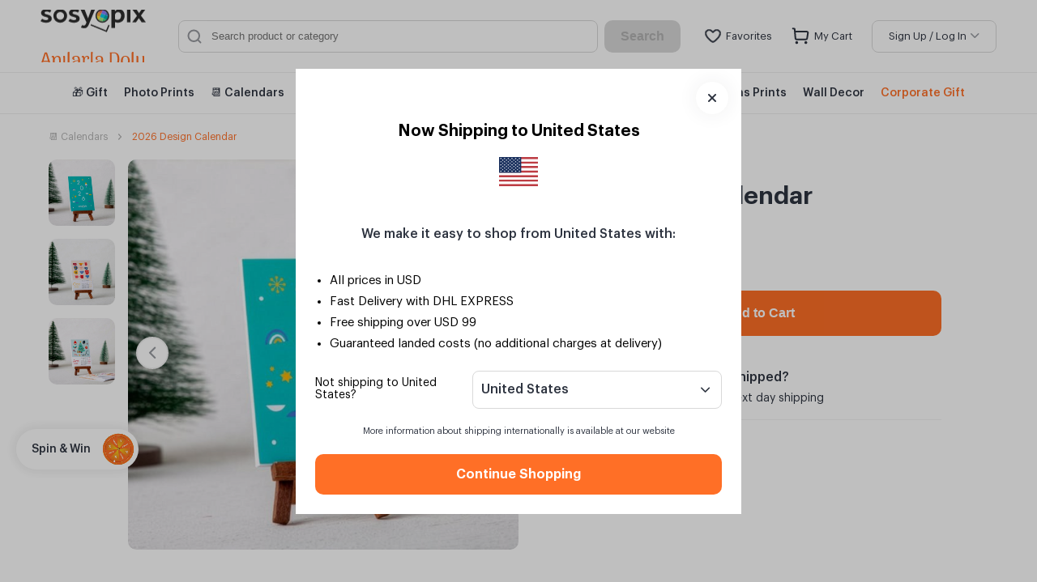

--- FILE ---
content_type: text/html; charset=utf-8
request_url: https://www.sosyopix.com/en/design-calendar-p-10429
body_size: 46707
content:

<!DOCTYPE html>
<html lang="en">
<head><script>(function(w,i,g){w[g]=w[g]||[];if(typeof w[g].push=='function')w[g].push(i)})
(window,'GTM-NNK5LR','google_tags_first_party');</script><script>(function(w,d,s,l){w[l]=w[l]||[];(function(){w[l].push(arguments);})('set', 'developer_id.dY2E1Nz', true);
		var f=d.getElementsByTagName(s)[0],
		j=d.createElement(s);j.async=true;j.src='/m5pl/';
		f.parentNode.insertBefore(j,f);
		})(window,document,'script','dataLayer');</script>
		

<title>Calendar Box, 2026 Calender with Colorful Design | Sosyopix</title>
<meta http-equiv="Content-Type" content="text/html; charset=utf-8" />
<meta http-equiv="X-UA-Compatible" content="IE=edge,chrome=1">
<meta name="viewport" content="width=device-width, initial-scale=1, maximum-scale=1">

<meta property="al:ios:url" content="https://apps.apple.com/tr/app/sosyopix-anılarına-dokun/id1067886323" />
<meta property="al:ios:app_store_id" content="1067886323" />
<meta property="al:ios:app_name" content="Sosyopix - Anılarına Dokun" />
<meta property="al:android:url" content="https://play.google.com/store/apps/details?id=tr.com.abat.sosyopix" />
<meta property="al:android:app_name" content="Sosyopix" />
<meta property="al:android:package" content="tr.com.abat.sosyopix" />

    <meta name="robots" content="all" />
    <meta name="robots" content="INDEX,FOLLOW" />
        <link rel="canonical" href="https://www.sosyopix.com/en/design-calendar-p-10429" />
            <link rel="alternate" href="https://www.sosyopix.com/tasarim-takvim-p-10429" hreflang="x-default" />
        <link rel="alternate" href="https://www.sosyopix.com/en/design-calendar-p-10429" hreflang="en" />
            <link rel="alternate" href="https://www.sosyopix.com/tasarim-takvim-p-10429" hreflang="tr" />

<meta name="description" content="Formed by 12 delightful designs that will put a smile on your face everytime! No matter the season, experience it to the max!" />

<link rel="preconnect" href="//www.google-analytics.com" />
<link rel="preconnect" href="//www.googletagmanager.com" />
<link rel="preconnect" href="//images.sosyopix.com" />
<link rel="preconnect" href="//www.sosyopix.com" />

<link rel="preload" as="style" onload="this.rel = 'stylesheet'" href="/fonts/iconfont/ionicons.min.css" />
<link href="/fonts/iconfont/ionicons-v4.min.css" rel="stylesheet" />

<!-- Schema.org markup for Google+ -->
<meta itemprop="name" content="Calendar Box, 2026 Calender with Colorful Design | Sosyopix">
<meta itemprop="description" content="Formed by 12 delightful designs that will put a smile on your face everytime! No matter the season, experience it to the max!">
<meta itemprop="image" content="https://images.sosyopix.com/product-images/v2/10429/homepageimagestok-takvim-detail-image.jpg">
<!-- Twitter Card data -->
<meta name="twitter:card" content="product">
<meta name="twitter:site" content="@sosyopix">
<meta name="twitter:title" content="Calendar Box, 2026 Calender with Colorful Design | Sosyopix">
<meta name="twitter:description" content="Formed by 12 delightful designs that will put a smile on your face everytime! No matter the season, experience it to the max!">
<meta name="twitter:image" content="https://images.sosyopix.com/product-images/v2/10429/homepageimagestok-takvim-detail-image.jpg">

    <meta name="twitter:data1" content="2026 Design Calendar / 349,90 TL">
    <meta name="twitter:label1" content="Deliver to your Doorstep">
    <meta name="twitter:data2" content="100% Happiness">
    <meta name="twitter:label2" content="Cherish Your Memories">
<!-- Open Graph data -->
<meta property="og:title" content="Calendar Box, 2026 Calender with Colorful Design | Sosyopix" />
<meta property="og:type" content="article" />
<meta property="og:url" content="//en/design-calendar-p-10429" />
<meta property="og:image" content="https://images.sosyopix.com/product-images/v2/10429/homepageimagestok-takvim-detail-image.jpg" />
<meta property="og:description" content="Formed by 12 delightful designs that will put a smile on your face everytime! No matter the season, experience it to the max!" />
<meta property="og:site_name" content="Sosyopix" />
<meta property="og:locale" content="en_US" />
<meta property="fb:admins" content="100005989180083,505210353" />
<meta property="fb:app_id" content="677211339005501" />

<link rel="shortcut icon" href="/favicon.ico" />
<link rel="apple-touch-icon" href="/apple-touch-icon.png">
<link rel="apple-touch-icon" sizes="57x57" href="/apple-touch-icon-57x57.png">
<link rel="apple-touch-icon" sizes="72x72" href="/apple-touch-icon-72x72.png">
<link rel="apple-touch-icon" sizes="76x76" href="/apple-touch-icon-76x76.png">
<link rel="apple-touch-icon" sizes="114x114" href="/apple-touch-icon-114x114.png">
<link rel="apple-touch-icon" sizes="120x120" href="/apple-touch-icon-120x120.png">
<link rel="apple-touch-icon" sizes="144x144" href="/apple-touch-icon-144x144.png">
<link rel="apple-touch-icon" sizes="152x152" href="/apple-touch-icon-152x152.png">
<link rel="apple-touch-icon" sizes="180x180" href="/apple-touch-icon-180x180.png">

<script type="application/ld+json">
    {
    "@context":"http://schema.org",
    "@type":"MobileApplication",
    "name":"Sosyopix - Photo Printing | Android",
    "operatingSystem":[
    "Android"
    ],
    "downloadUrl":[
    "https://play.google.com/store/apps/details?id=tr.com.abat.sosyopix"
    ],
    "description":"Sosyopix - Cherish Your Memories Enjoy photo prints with Sosyopix! Your photos on social media, your phone or PC can be in your hand just with a few steps! We prepare photo prints, decorative frames, memory books, photo magnets, posters and much more with the photos in your Instagram, Facebook and archive! Sosyopix is a fantastic gift for you and your loved ones. Because the most precious of gifts is your memories!",
    "applicationCategory":"http://schema.org/MobileApplication",
    "screenshot":[
    "https://lh3.googleusercontent.com/GqaS7DHXfpojolX9IfX58bu5lgEs1WjF4_qSHC5g_K3pjrAbMx6HDl8ZAffndjr_SQ=w1440-h620-rw",
    "https://lh3.googleusercontent.com/6JzmwJbEBy7he66WTM9Mv7Lq-C3X7NC5QMwf5hR_cyQ4Lr99VaPVjz6ON_lv2xn79Y9F=w1440-h620-rw",
    "https://lh3.googleusercontent.com/qCihC_vxPRgXMQwUV3nYxQw-tkmJh7XARUfkGo7ylqABctG0Zfd3p-cheJnZg9C5zw=w1440-h620-rw",
    "https://lh3.googleusercontent.com/w2D2DJbLotQprlTTdo1Yqj4f02Hj-ifoFSN2cjLWLWuL_Ms2hL2kg1mBzYz59XrPIA=w1440-h620-rw",
    "https://lh3.googleusercontent.com/ppW8XpCnBPIeL4b3hCDaxFDlbs4Lk4mLgqaxedv2SVGqJTQfBoSwdrnprx5CSAJ1bYU=w1440-h620-rw"
    ],
    "offers":{
    "@type":"Offer",
    "price":"0.00",
    "priceCurrency":"USD"
    },
    "aggregateRating": {
    "@type": "AggregateRating",
    "bestRating": "5",
    "ratingCount": "3155",
    "ratingValue": "4.7"
    }
    }
</script>

<script type="application/ld+json">
    {
    "@context":"http://schema.org",
    "@type":"MobileApplication",
    "name":"Sosyopix - Photo Printing | iOS",
    "operatingSystem":[
    "iOS"
    ],
    "description":"Sosyopix - Cherish Your Memories Enjoy photo prints with Sosyopix! Your photos on social media, your phone or PC can be in your hand just with a few steps! We prepare photo prints, decorative frames, memory books, photo magnets, posters and much more with the photos in your Instagram, Facebook and archive! Sosyopix is a fantastic gift for you and your loved ones. Because the most precious of gifts is your memories!",
    "downloadUrl":[
    "https://apps.apple.com/tr/app/sosyopix-photo-printing/id1067886323"
    ],
    "applicationCategory":"http://schema.org/MobileApplication",
    "screenshot":[
    "https://is2-ssl.mzstatic.com/image/thumb/Purple113/v4/4f/fb/6d/4ffb6d51-619d-865c-53ae-ce8d51e42467/pr_source.jpg/230x0w.jpg",
    "https://is2-ssl.mzstatic.com/image/thumb/Purple123/v4/7d/89/cb/7d89cb3e-64e4-ddb9-c574-3f4e8ff6c206/pr_source.jpg/230x0w.jpg",
    "https://is1-ssl.mzstatic.com/image/thumb/Purple113/v4/61/07/f6/6107f6c8-642a-e715-4990-b754ef64215d/pr_source.jpg/230x0w.jpg",
    "https://is4-ssl.mzstatic.com/image/thumb/Purple113/v4/8a/d9/e0/8ad9e0ae-4ed8-3f41-dec8-ee86c6a4f683/pr_source.jpg/230x0w.jpg",
    "https://is1-ssl.mzstatic.com/image/thumb/Purple113/v4/6a/67/ce/6a67ce50-96ec-ce4a-fb3d-19ccf1525604/pr_source.jpg/230x0w.jpg"
    ],
    "offers":{
    "@type":"Offer",
    "price":"0.00",
    "priceCurrency":"USD"
    },
    "aggregateRating": {
    "@type": "AggregateRating",
    "bestRating": "5",
    "ratingCount": "2450",
    "ratingValue": "4.8"
    }
    }
</script>
		<link rel="stylesheet" href="/css/bundle/common.css?v=vWRKWB61spPBiGM00Pr_9nCw9m8" />
		<link rel="stylesheet" href="/css/bundle/layout.css?v=u_uDQJ-xee1CghQzYmVo7zNP7Mk" />

    <script src="/js/plugin/photo-fancybox/jquery.min.js"></script>
    <link href="/js/plugin/photo-fancybox/jquery.fancybox.min.css" rel="stylesheet" />
    <link rel="stylesheet" href="/css/bundle/productDetail.css?v=ffASlgrO9IW4Vjq8WaU9hj-NpYs" />
		<script src="/js/bundle/common.js?v=eRuK374DH98sC_h3U9hvqH0Kspo"></script>

    
<script>
window.insider_object = {
    "page": {
        "type": "Product"
    },
    "user": {
        "gdpr_optin": true,
    },
    "product": {
        "id": "10429",
        "name": "2026 Design Calendar",
        "taxonomy": ["Under 45 TL Gifts"],
        "currency": "TRY",
        "unit_price": 349.90,
        "unit_sale_price": 349.90,
        "url": "https://www.sosyopix.com/en/design-calendar-p-10429",
        "product_image_url": "https://images.sosyopix.com/product-images/v2/10429/homepageimage-homepageimage-renkli-tasarim-takvim-2025-kare-firefly-upscaler-2x-scale.jpg"
    }
}
</script>

		<!--Criteo Script-->
<script type="text/javascript" src="//static.criteo.net/js/ld/ld.js" async="true"></script>




<!-- Facebook Pixel Code For Abat Ltd. -->
<script>
    !function (f, b, e, v, n, t, s) {
        if (f.fbq) return; n = f.fbq = function () {
            n.callMethod ?
                n.callMethod.apply(n, arguments) : n.queue.push(arguments)
        };
        if (!f._fbq) f._fbq = n; n.push = n; n.loaded = !0; n.version = '2.0';
        n.queue = []; t = b.createElement(e); t.async = !0;
        t.src = v; s = b.getElementsByTagName(e)[0];
        s.parentNode.insertBefore(t, s)
    }(window, document, 'script',
        'https://connect.facebook.net/en_US/fbevents.js');
    fbq('init', '1523873221182119');
    fbq('track', 'PageView');
</script>
<noscript>
    <img height="1" width="1" style="display: none"
         src="https://www.facebook.com/tr?id=1523873221182119&ev=PageView&noscript=1" />
</noscript>
<!-- End Facebook Pixel Code →-->
<!-- Facebook Pixel Code For Digital Partners -->
<!-- DO NOT MODIFY -->
<!-- End Facebook Pixel Code -->
<!-- Global site tag (gtag.js) - Google Analytics -->

<script>
    window.dataLayer = window.dataLayer || [];
</script>

   <script>
    var clientid = "";
    var anlayticObj = {};
    if (window.hasOwnProperty("ga")) {
        clientid = ga.getAll()[0].get("clientId")
    }
        anlayticObj = {
         'currency': 'TRY',
         'language': 'TR',
         'clientID': clientid,
         'platform': '',
         'pageType': 'design-calendar-p-10429',
         };
    anlayticObj['platform'] = common.IsMobile == true ? 'Mobile' : 'Desktop';
    dataLayer.push(anlayticObj)


</script>

<script>
    function gtag() { dataLayer.push(arguments); }
    gtag('js', new Date());

   // gtag('config', 'UA-6767959-25');
    //gtag('config', 'AW-1013220931');
    gtag('config', 'AW-865923921');
</script>


<!-- Google Tag Manager -->
<script>
    (function (w, d, s, l, i) {
        w[l] = w[l] || []; w[l].push({
            'gtm.start':
                new Date().getTime(), event: 'gtm.js'
        }); var f = d.getElementsByTagName(s)[0],
            j = d.createElement(s), dl = l != 'dataLayer' ? '&l=' + l : ''; j.async = true; j.src =
                'https://www.googletagmanager.com/gtm.js?id=' + i + dl; f.parentNode.insertBefore(j, f);
    })(window, document, 'script', 'dataLayer', 'GTM-NNK5LR');</script>
<!-- End Google Tag Manager -->
<!-- Yandex.Metrika counter -->
<!-- /Yandex.Metrika counter -->

<script type="text/javascript">
    (function () {
        var po = document.createElement("script"); po.type = "text/javascript"; po.async = true;
        po.src = "https://apis.google.com/js/plusone.js?publisherid=115662180026331821720";
        var s = document.getElementsByTagName("script")[0]; s.parentNode.insertBefore(po, s);
    })();
</script>

<!-- Using schema.org markup for organization logos -->
<script type="application/ld+json">
    {
    "@context": "http://schema.org",
    "@type": "Organization",
    "url": "https://www.sosyopix.com",
    "logo": "https://www.sosyopix.com/assets/img/sosyopix-logo.png",
    "address": {
    "@type": "PostalAddress",
    "addressLocality": "İstanbul",
    "streetAddress": "Esentepe Mah. Muallim Sedat Bey Sok. No:8, 34870, Kartal"
    },
    "email": "merhaba@sosyopix.com",
    "contactPoint": [{
    "@type": "ContactPoint",
    "telephone": "+90‐ 216‐380‐33‐00",
    "contactType": "customer service"
    }],
    "sameAs": [
    "https://www.instagram.com/sosyopix_en/",
    "https://www.facebook.com/sosyopix/",
    "https://twitter.com/sosyopix",
    "https://tr.pinterest.com/sosyopix/",
    "https://www.youtube.com/channel/UC74pWygasGjQygqt5ZoAOkw",
    "https://plus.google.com/+Sosyopix/",
    "https://www.linkedin.com/company/sosyopix"
    ]
    }
</script>


<!-- DNS Prefetching -->
<link rel="dns-prefetch" href="//www.sosyopix.com">
<link rel="dns-prefetch" href="//image.sosyopix.com">
<link rel="dns-prefetch" href="//fonts.gstatic.com">
<link rel="dns-prefetch" href="//google-analytics.com">
<link rel="dns‐prefetch" href="//www.googletagmanager.com">
<meta name='Petal-Search-site-verification' content='15b5adb79d'/> 


    

        <script type="application/ld+json">
        {
        "@context": "https://schema.org",
        "@type": "WebPage",
        "name": "2026 Design Calendar",
        "description": "2026 Calendar with Colorful Design",
        "url": "https://www.sosyopix.com/en/design-calendar-p-10429",
        "breadcrumb": {
        "@type": "BreadcrumbList",
        "numberOfItems": 3,
        "itemListElement":[
        {
        "@type": "ListItem",
        "position": 1,
        "item": {
        "name": "Sosyopix",
        "@id": "https://www.sosyopix.com/"
        }
        },
        {
        "@type": "ListItem",
        "position": 2,
        "item": {
        "name": "Under 45 TL Gifts",
        "@id": "https://www.sosyopix.com/enunder-45-tl-gifts-c-66"
        }
        },
        {
        "@type": "ListItem",
        "position": 3,
        "item": {
        "name": "2026 Design Calendar",
        "@id": "https://www.sosyopix.com/en/design-calendar-p-10429"
        }
        }
        ]
        },
        "mainEntity": {
        "@type": "WebPageElement",
        "offers": {
        "@type": "Offer",
        "availability": "https://schema.org/InStock",
        "name": "2026 Design Calendar",
        "description": "2026 Calendar with Colorful Design",
        "sku": "10429", 
        "mpn": "10429", 
        "url": "https://www.sosyopix.com/en/design-calendar-p-10429",
        "itemOffered":[
        {
        "@type": "Product",
        "name": "2026 Design Calendar",
        "description": "2026 Calendar with Colorful Design",
        "sku": "10429", 
        "mpn": "10429", 
        "category": "Under 45 TL Gifts",
        "brand": {
        "@type": "Thing",
        "name": "Sosyopix"
        },
        "image": [
                {
                "@type": "ImageObject",
                "contentUrl": "https://images.sosyopix.com/product-images/v2/10429/productdetailimage-homepageimage-renkli-tasarim-takvim-2025-kare-firefly-upscaler-2x-scale.jpg",
                "caption": "2026 Design Calendar"
                },
                {
                "@type": "ImageObject",
                "contentUrl": "https://images.sosyopix.com/product-images/v2/10429/productdetailimage-productdetailimage-renkli-tasarim-takvim-2025-kare11-firefly-upscaler-2x-scale-yeni.jpg",
                "caption": "2026 Design Calendar"
                },
                {
                "@type": "ImageObject",
                "contentUrl": "https://images.sosyopix.com/product-images/v2/10429/productdetailimage-productdetailimage-renkli-tasarim-takvim-2025-kare122-firefly-upscaler-2x-scale-yeni.jpg",
                "caption": "2026 Design Calendar"
                }
        ],
        "offers": {
        "@type": "Offer",
        "availability": "https://schema.org/InStock",
        "url": "https://www.sosyopix.com/en/design-calendar-p-10429",
        "price": "349.90",
        "priceCurrency":"TRY",
        "areaServed": "TR",
        "itemCondition": "https://schema.org/NewCondition"
        },
        "review": [
                {
                "@type":"Review",
                "author":"Nadia S.",
                "datePublished":"2019-10-17",
                "reviewBody":"No more mumbling ‘’oh God what should I get’’ thanks to such a great platform you guys are the sun on a rainy day, thank you!",
                "name":"",
                "reviewRating":{
                "@type":"Rating",
                "bestRating":"5",
                "worstRating":"1",
                "ratingValue":"5"
                }
                },
                {
                "@type":"Review",
                "author":"Celine W.",
                "datePublished":"2019-10-17",
                "reviewBody":"Hey there, you guys have built a great team and are very successful and professional. I like your products very much. :) Good work
",
                "name":"",
                "reviewRating":{
                "@type":"Rating",
                "bestRating":"5",
                "worstRating":"1",
                "ratingValue":"5"
                }
                },
                {
                "@type":"Review",
                "author":"Marina K.",
                "datePublished":"2019-10-17",
                "reviewBody":"Don’t just like it, I love it. Creative ideas and delicate prep work well done! Much love Sosyopix 
",
                "name":"",
                "reviewRating":{
                "@type":"Rating",
                "bestRating":"5",
                "worstRating":"1",
                "ratingValue":"5"
                }
                },
                {
                "@type":"Review",
                "author":"Clara M.",
                "datePublished":"2019-10-17",
                "reviewBody":"Hi Sosyopix I loved the photos you sent me actually can’t get enough of them, made so carefully. Now I see snippets of my memories every morning when I wake up. Take care.",
                "name":"",
                "reviewRating":{
                "@type":"Rating",
                "bestRating":"5",
                "worstRating":"1",
                "ratingValue":"5"
                }
                },
                {
                "@type":"Review",
                "author":"Jess N.",
                "datePublished":"2019-10-17",
                "reviewBody":" I found the products I received extremely fun. From now on I plan to be a regular customer and place an order once a month at the least. Friends at work loved your things too.",
                "name":"",
                "reviewRating":{
                "@type":"Rating",
                "bestRating":"5",
                "worstRating":"1",
                "ratingValue":"5"
                }
                },
                {
                "@type":"Review",
                "author":"Jessica D.",
                "datePublished":"2019-10-17",
                "reviewBody":"Couldn’t have owned these memories in a better way than this :) best shopping experience with the prettiest outcome, thanks for all your support :) Good work",
                "name":"",
                "reviewRating":{
                "@type":"Rating",
                "bestRating":"5",
                "worstRating":"1",
                "ratingValue":"4"
                }
                },
                {
                "@type":"Review",
                "author":"Cassie D.",
                "datePublished":"2019-10-17",
                "reviewBody":"100% Cassie approveddddd :) your interest, customer satisfaction and product quality is 10 out of 10 , 5 stars. A super team... fantastic site... looovvee it... see you at my next order... :)",
                "name":"",
                "reviewRating":{
                "@type":"Rating",
                "bestRating":"5",
                "worstRating":"1",
                "ratingValue":"5"
                }
                },
                {
                "@type":"Review",
                "author":"Ilaria N.",
                "datePublished":"2019-10-17",
                "reviewBody":" Like? I love it, which is why I want to print out all the photos I have. See you during my next order :)",
                "name":"",
                "reviewRating":{
                "@type":"Rating",
                "bestRating":"5",
                "worstRating":"1",
                "ratingValue":"5"
                }
                },
                {
                "@type":"Review",
                "author":"Lucy K.",
                "datePublished":"2019-10-17",
                "reviewBody":"One word, amazing. So lively, poster printed on such good quality, magnifique. Great job. :)",
                "name":"",
                "reviewRating":{
                "@type":"Rating",
                "bestRating":"5",
                "worstRating":"1",
                "ratingValue":"5"
                }
                },
                {
                "@type":"Review",
                "author":"Rose M.",
                "datePublished":"2019-10-17",
                "reviewBody":"Words cannot describe how much I loved my product. I love Sosyopix's dedication and its importance, after that I am the only choice :)",
                "name":"",
                "reviewRating":{
                "@type":"Rating",
                "bestRating":"5",
                "worstRating":"1",
                "ratingValue":"5"
                }
                }
        ],
        "aggregateRating": {
        "@type": "AggregateRating",
        "worstRating": 1,
        "bestRating": 5,
        "ratingCount": "10",
        "ratingValue": "5"
        }
        }
        ]
        }
        }
        }
    </script>

		
<script type="text/javascript">
    $(document).ready(function () {
        common.currencySign = ' TL';
    });
</script>

<input id="currentCountryId" name="currentCountryId" type="hidden" value="90" />
<input id="hidUserId" name="hidUserId" type="hidden" value="1" />

<script type="text/javascript">
var sdkInstance="appInsightsSDK";window[sdkInstance]="appInsights";var aiName=window[sdkInstance],aisdk=window[aiName]||function(e){function n(e){t[e]=function(){var n=arguments;t.queue.push(function(){t[e].apply(t,n)})}}var t={config:e};t.initialize=!0;var i=document,a=window;setTimeout(function(){var n=i.createElement("script");n.src=e.url||"https://az416426.vo.msecnd.net/scripts/b/ai.2.min.js",i.getElementsByTagName("script")[0].parentNode.appendChild(n)});try{t.cookie=i.cookie}catch(e){}t.queue=[],t.version=2;for(var r=["Event","PageView","Exception","Trace","DependencyData","Metric","PageViewPerformance"];r.length;)n("track"+r.pop());n("startTrackPage"),n("stopTrackPage");var s="Track"+r[0];if(n("start"+s),n("stop"+s),n("addTelemetryInitializer"),n("setAuthenticatedUserContext"),n("clearAuthenticatedUserContext"),n("flush"),t.SeverityLevel={Verbose:0,Information:1,Warning:2,Error:3,Critical:4},!(!0===e.disableExceptionTracking||e.extensionConfig&&e.extensionConfig.ApplicationInsightsAnalytics&&!0===e.extensionConfig.ApplicationInsightsAnalytics.disableExceptionTracking)){n("_"+(r="onerror"));var o=a[r];a[r]=function(e,n,i,a,s){var c=o&&o(e,n,i,a,s);return!0!==c&&t["_"+r]({message:e,url:n,lineNumber:i,columnNumber:a,error:s}),c},e.autoExceptionInstrumented=!0}return t}(
{
  instrumentationKey:"ef6d6571-c532-4914-826f-2a111e84c7e5"
}
);window[aiName]=aisdk,aisdk.queue&&0===aisdk.queue.length&&aisdk.trackPageView({});
</script>
		
<script>
    window._routeData = {"controller":"Detail","action":"Index","Lang":"en","productId":"10429","producturl":"design-calendar"};
    window._queryString = "";
</script>

    
    
    <script type="text/javascript">
        var isDev = window.location.hostname.includes("staging") || window.location.hostname.includes("preprod");
        if (!isDev) {
            (function (c, l, a, r, i, t, y) {
                c[a] = c[a] || function () { (c[a].q = c[a].q || []).push(arguments) };
                t = l.createElement(r); t.async = 1; t.src = "https://www.clarity.ms/tag/" + i;
                y = l.getElementsByTagName(r)[0]; y.parentNode.insertBefore(t, y);
            })(window, document, "clarity", "script", "a8pkfqcooa");
        }
    </script>


	<script type="text/javascript">var sdkInstance="appInsightsSDK";window[sdkInstance]="appInsights";var aiName=window[sdkInstance],aisdk=window[aiName]||function(e){function n(e){t[e]=function(){var n=arguments;t.queue.push(function(){t[e].apply(t,n)})}}var t={config:e};t.initialize=!0;var i=document,a=window;setTimeout(function(){var n=i.createElement("script");n.src=e.url||"https://az416426.vo.msecnd.net/scripts/b/ai.2.min.js",i.getElementsByTagName("script")[0].parentNode.appendChild(n)});try{t.cookie=i.cookie}catch(e){}t.queue=[],t.version=2;for(var r=["Event","PageView","Exception","Trace","DependencyData","Metric","PageViewPerformance"];r.length;)n("track"+r.pop());n("startTrackPage"),n("stopTrackPage");var s="Track"+r[0];if(n("start"+s),n("stop"+s),n("addTelemetryInitializer"),n("setAuthenticatedUserContext"),n("clearAuthenticatedUserContext"),n("flush"),!(!0===e.disableExceptionTracking||e.extensionConfig&&e.extensionConfig.ApplicationInsightsAnalytics&&!0===e.extensionConfig.ApplicationInsightsAnalytics.disableExceptionTracking)){n("_"+(r="onerror"));var o=a[r];a[r]=function(e,n,i,a,s){var c=o&&o(e,n,i,a,s);return!0!==c&&t["_"+r]({message:e,url:n,lineNumber:i,columnNumber:a,error:s}),c},e.autoExceptionInstrumented=!0}return t}(
{
  connectionString: 'InstrumentationKey=ef6d6571-c532-4914-826f-2a111e84c7e5;IngestionEndpoint=https://westeurope-5.in.applicationinsights.azure.com/'
});

window[aiName]=aisdk,aisdk.queue&&0===aisdk.queue.length&&aisdk.trackPageView({});

</script>

     
</head>

<body class="search-scroll   no-fixed  ">
                   <script>
                    $('body').addClass('country no-scroll');
                </script>
                <div class="modalbox country">
	<div class="modalbox-content country info">
		<div class="content">
            <div class="icon">
                <svg width="40" height="40" viewBox="0 0 40 40" fill="none" xmlns="http://www.w3.org/2000/svg">
                    <path fill-rule="evenodd" clip-rule="evenodd" d="M27.224 4.5835H12.7757C7.74065 4.5835 4.58398 8.1485 4.58398 13.1935V26.8068C4.58398 31.8518 7.72565 35.4168 12.7757 35.4168H27.2223C32.274 35.4168 35.4173 31.8518 35.4173 26.8068V13.1935C35.4173 8.1485 32.274 4.5835 27.224 4.5835Z" stroke="#FF6F26" stroke-width="4" stroke-linecap="round" stroke-linejoin="round" />
                    <path d="M19.9827 26.3269V18.9619" stroke="#FF6F26" stroke-width="4" stroke-linecap="round" stroke-linejoin="round" />
                    <path d="M19.9822 13.6737H19.9989" stroke="#FF6F26" stroke-width="4" stroke-linecap="round" stroke-linejoin="round" />
                </svg>
            </div>
			<p>
				We will update your basket due to change of your delivery country. Do you want to continue?
			</p>
            <div class="buttons">
                <a type="button" class="button normal orange" onclick="common.changeCountry()">
	                Yes
                </a>
                <a type="button" class="button normal border" onclick="common.closeCountryPopUp()" href="/en">
	                No
                </a>
            </div>
		</div>
	</div>
</div>
<div class="modalbox visible">
    <div class="modalbox-content shipping visible">
        <a class="close-modalbox" onclick="common.closeCountryPopUp()">
            <svg width="10" height="10" viewBox="0 0 10 10" fill="none" xmlns="http://www.w3.org/2000/svg">
                <path d="M9 1L1 9" stroke="#2E3440" stroke-width="2" stroke-linecap="round" stroke-linejoin="round"></path>
                <path d="M9 9L1 1" stroke="#2E3440" stroke-width="2" stroke-linecap="round" stroke-linejoin="round"></path>
            </svg>
        </a>

        <div class="shipping">
            <span class="title">Now Shipping to United States</span>
            <img class="country" src='/images/flags/US.svg'>

            <span class="head">We make it easy to shop from  United States with:</span>
            <ul class="list">
                <li>All prices in USD</li>
                <li>Fast Delivery with DHL EXPRESS</li>
                <li>Free shipping over USD 99</li>
                <li>Guaranteed landed costs (no additional charges at delivery)</li>
            </ul>

            <div class="select-shipping-country">
              <span class="info">Not shipping to United States?</span>
                    <div class="select-country">
                        <select id="select-country-header">
                            <option  value="DE">Germany</option>
                            <option  value="TR">Türkiye</option>
                            <option  value="DK">Denmark</option>
                            <option  value="FR">France</option>
                            <option  value="NL">Netherlands</option>
                            <option  value="ES">Spain</option>
                            <option  value="SE">Sweden</option>
                            <option  value="CH">Switzerland</option>
                            <option  value="MT">Malta</option>
                            <option  value="PL">Poland</option>
                            <option  value="GR">Greece</option>
                            <option  value="AT">Austria</option>
                            <option  value="BE">Belgium</option>
                            <option  value="GB">United Kingdom</option>
                            <option selected value="US">United States</option>
                            <option  value="IT">Italy</option>
                            <option  value="CA">Canada</option>
                        </select>
                    </div>
            </div>  

            <small>More information about shipping internationally is available at our website</small>
            <a href="javascript:;" class="button normal orange continue" id="country-header-save" class="">Continue Shopping</a>
        </div>
    </div>               
</div>





            <script>
                $("body").removeClass("padding-none");
            </script>
        <!-- Google Tag Manager (noscript) -->
<noscript><iframe src="https://www.googletagmanager.com/ns.html?id=GTM-NNK5LR" height="0" width="0" style="display:none;visibility:hidden"></iframe></noscript>
<!-- End Google Tag Manager (noscript) -->

            <div class="row header-nav">
    <header>
        <input name="__RequestVerificationToken" type="hidden" value="CfDJ8O0qXyS8smpHo0x_7cmDPHtTP2buBZSRKEUOQDnLTSb7Z8tzUQDAbMnXmrffTQkvOvpJ2WHno5zK4PrUyvoPIZq0GC8IakJ6VULEaW5N7pB-fkFWW676dClDuUKaXWkrvSUdJmrfnAkV-O3EW20Rovs" />
        



<div class="top-navigation">
<a href="/en" class="logo-animated">
        <div class="logo"></div>
        <div class="logo-10"></div>
    </a>
    <div class="right">
        <div class="search-item-content">
    
    <div class="search-desktop-entry">
        <div class="search-desktop">
            <input id="searchTerms" type="text" maxlength="150" class="search-item" placeholder="Search product or category" autocomplete="off" onpaste="return false;" />
            <div class="value-delete">
                <svg width="8" height="8" viewBox="0 0 8 8" fill="none" xmlns="http://www.w3.org/2000/svg">
                    <path d="M7 1L1 7" stroke="#97999F" stroke-width="2" stroke-linecap="round" stroke-linejoin="round" />
                    <path d="M7 7L1 1" stroke="#97999F" stroke-width="2" stroke-linecap="round" stroke-linejoin="round" />
                </svg>
            </div>
            <div class="icon">
                <svg width="18" height="18" viewBox="0 0 18 18" fill="none" xmlns="http://www.w3.org/2000/svg">
                    <circle cx="8.25" cy="8.25" r="6.75" stroke="#97999F" stroke-width="2" stroke-linecap="round" stroke-linejoin="round" />
                    <path d="M13.5 13.5L16.5 16.5" stroke="#97999F" stroke-width="2" stroke-linecap="round" stroke-linejoin="round" />
                </svg>
            </div>
            <div class="search-result-desktop-content">
                <div class="search-result-desktop">
                </div>
                <div class="all-results hide">
                    <a id="listAllButton" class="button secondary">List All Results</a>
                </div>
            </div>
        </div>
        <button id="searchButton" class="button normal processing disabled orange">Search</button>
    </div>

    <div class="search-mobile-entry">
        <div class="search-mobile">
            <div class="flex">
                <a href="javascript:history.back();" class="back hide">
                    <svg width="6" height="10" viewBox="0 0 6 10" fill="none" xmlns="http://www.w3.org/2000/svg">
                        <path d="M5 9L1 5L5 1" stroke="#97999F" stroke-width="2" stroke-linecap="round" stroke-linejoin="round" />
                    </svg>
                </a>
                <div class="search">
                    <input id="searchTermsMobile" type="text" maxlength="150" class="search-mobile-item" placeholder="Search product or category" autocomplete="off" onpaste="return false;" />
                    <div class="icon">
                        <svg width="18" height="18" viewBox="0 0 18 18" fill="none" xmlns="http://www.w3.org/2000/svg">
                            <circle cx="8.25" cy="8.25" r="6.75" stroke="#97999F" stroke-width="2" stroke-linecap="round" stroke-linejoin="round" />
                            <path d="M13.5 13.5L16.5 16.5" stroke="#97999F" stroke-width="2" stroke-linecap="round" stroke-linejoin="round" />
                        </svg>
                    </div>
                    <div class="value-delete">
                        <svg width="8" height="8" viewBox="0 0 8 8" fill="none" xmlns="http://www.w3.org/2000/svg">
                            <path d="M7 1L1 7" stroke="#97999F" stroke-width="2" stroke-linecap="round" stroke-linejoin="round" />
                            <path d="M7 7L1 1" stroke="#97999F" stroke-width="2" stroke-linecap="round" stroke-linejoin="round" />
                        </svg>
                    </div>
                </div>

                <a class="search-mobile-cancel">Cancel</a>
            </div>
        
            <div class="search-result-mobile-content">
                <div class="search-result-mobile">
                    

                </div>
            </div>
        </div>
    </div>
   
</div>
            <a class="favorites" href="/en/favourites">
        <i>
<svg viewBox="0 0 94 82" fill="none" xmlns="http://www.w3.org/2000/svg">
<mask id="path-1-outside-1_1413_162" maskUnits="userSpaceOnUse" x="0" y="0" width="94" height="82" fill="black">
<rect fill="white" width="94" height="82"/>
<path d="M69.3688 8C72.7088 8 75.9488 9.19 79.2488 11.65C85.4188 16.24 87.2988 22.16 85.1688 30.28C82.9088 38.88 76.0188 49.38 66.2488 59.1C57.0488 68.26 49.1988 72.8 46.9988 73.23C44.7988 72.8 36.9488 68.26 27.7488 59.1C17.9888 49.38 11.0888 38.88 8.82879 30.28C6.69879 22.16 8.57879 16.24 14.7488 11.65C18.0488 9.19 21.2788 8 24.6288 8C34.3288 8 42.1288 18.17 42.1888 18.26C43.3188 19.77 45.0988 20.66 46.9888 20.67C46.9888 20.67 46.9988 20.67 47.0088 20.67C48.8888 20.67 50.6688 19.78 51.7988 18.28C51.8788 18.18 59.6688 8.01 69.3688 8.01M69.3688 2C56.4288 2 46.9988 14.68 46.9988 14.68C46.9988 14.68 37.5688 2 24.6288 2C20.4388 2 15.8888 3.33 11.1688 6.84C-19.4412 29.61 35.4388 79.25 46.9988 79.25C58.5588 79.25 113.439 29.61 82.8288 6.84C78.1088 3.33 73.5588 2 69.3688 2Z"/>
</mask>
<path d="M69.3688 8C72.7088 8 75.9488 9.19 79.2488 11.65C85.4188 16.24 87.2988 22.16 85.1688 30.28C82.9088 38.88 76.0188 49.38 66.2488 59.1C57.0488 68.26 49.1988 72.8 46.9988 73.23C44.7988 72.8 36.9488 68.26 27.7488 59.1C17.9888 49.38 11.0888 38.88 8.82879 30.28C6.69879 22.16 8.57879 16.24 14.7488 11.65C18.0488 9.19 21.2788 8 24.6288 8C34.3288 8 42.1288 18.17 42.1888 18.26C43.3188 19.77 45.0988 20.66 46.9888 20.67C46.9888 20.67 46.9988 20.67 47.0088 20.67C48.8888 20.67 50.6688 19.78 51.7988 18.28C51.8788 18.18 59.6688 8.01 69.3688 8.01M69.3688 2C56.4288 2 46.9988 14.68 46.9988 14.68C46.9988 14.68 37.5688 2 24.6288 2C20.4388 2 15.8888 3.33 11.1688 6.84C-19.4412 29.61 35.4388 79.25 46.9988 79.25C58.5588 79.25 113.439 29.61 82.8288 6.84C78.1088 3.33 73.5588 2 69.3688 2Z" fill="#2E3440"/>
<path d="M79.2488 11.65L78.0535 13.2535L78.055 13.2547L79.2488 11.65ZM85.1688 30.28L87.1031 30.7883L87.1033 30.7875L85.1688 30.28ZM66.2488 59.1L64.8382 57.6822L64.8377 57.6827L66.2488 59.1ZM46.9988 73.23L46.6151 75.1929L46.9988 75.2678L47.3824 75.1929L46.9988 73.23ZM27.7488 59.1L26.3375 60.5171L26.3377 60.5173L27.7488 59.1ZM8.82879 30.28L6.89424 30.7875L6.89446 30.7883L8.82879 30.28ZM14.7488 11.65L15.9425 13.2547L15.9441 13.2535L14.7488 11.65ZM42.1888 18.26L40.5247 19.3694L40.5549 19.4147L40.5875 19.4583L42.1888 18.26ZM46.9888 20.67L46.9782 22.67H46.9888V20.67ZM51.7988 18.28L50.237 17.0306L50.2189 17.0533L50.2013 17.0766L51.7988 18.28ZM46.9988 14.68L45.3939 15.8735L46.9988 18.0315L48.6036 15.8735L46.9988 14.68ZM11.1688 6.84L9.97533 5.23512L9.97509 5.23529L11.1688 6.84ZM82.8288 6.84L84.0225 5.23529L84.0223 5.23512L82.8288 6.84ZM69.3688 10C72.1896 10 75.0205 10.9926 78.0535 13.2535L80.4441 10.0465C76.8771 7.38745 73.2279 6 69.3688 6V10ZM78.055 13.2547C80.8776 15.3545 82.5924 17.6571 83.4152 20.2469C84.2437 22.8546 84.2339 25.9617 83.2342 29.7725L87.1033 30.7875C88.2337 26.4783 88.3489 22.5654 87.2274 19.0356C86.1002 15.4879 83.7899 12.5355 80.4425 10.0453L78.055 13.2547ZM83.2345 29.7717C81.1016 37.8881 74.4824 48.0873 64.8382 57.6822L67.6594 60.5178C77.5552 50.6727 84.716 39.8719 87.1031 30.7883L83.2345 29.7717ZM64.8377 57.6827C60.3196 62.1811 56.1492 65.5286 52.8641 67.7918C51.2204 68.9241 49.8124 69.7754 48.7055 70.3612C47.5439 70.9759 46.8591 71.2195 46.6151 71.2671L47.3824 75.1929C48.2384 75.0256 49.3599 74.5404 50.5764 73.8967C51.8477 73.224 53.3896 72.2871 55.1334 71.0857C58.6233 68.6814 62.9779 65.1789 67.6599 60.5173L64.8377 57.6827ZM47.3824 71.2671C47.1384 71.2195 46.4537 70.9759 45.292 70.3612C44.1852 69.7754 42.7771 68.9241 41.1334 67.7918C37.8483 65.5286 33.6779 62.1811 29.1599 57.6827L26.3377 60.5173C31.0196 65.1789 35.3742 68.6814 38.8641 71.0857C40.6079 72.2871 42.1499 73.224 43.4212 73.8967C44.6377 74.5404 45.7591 75.0256 46.6151 75.1929L47.3824 71.2671ZM29.1601 57.6829C19.5246 48.0868 12.8959 37.8875 10.7631 29.7717L6.89446 30.7883C9.2817 39.8725 16.453 50.6732 26.3375 60.5171L29.1601 57.6829ZM10.7633 29.7725C9.76369 25.9617 9.75388 22.8546 10.5824 20.2469C11.4052 17.6571 13.1199 15.3545 15.9425 13.2547L13.555 10.0453C10.2076 12.5355 7.89738 15.4879 6.77018 19.0356C5.6487 22.5654 5.76388 26.4783 6.89424 30.7875L10.7633 29.7725ZM15.9441 13.2535C18.9777 10.9921 21.7986 10 24.6288 10V6C20.759 6 17.1199 7.38791 13.5535 10.0465L15.9441 13.2535ZM24.6288 10C28.8041 10 32.7359 12.2102 35.7691 14.6537C38.7909 17.0881 40.6146 19.5043 40.5247 19.3694L43.8529 17.1506C43.7029 16.9257 41.5967 14.2119 38.2785 11.5388C34.9716 8.87479 30.1535 6 24.6288 6V10ZM40.5875 19.4583C42.0964 21.4746 44.4675 22.6567 46.9782 22.67L46.9994 18.67C45.73 18.6633 44.5412 18.0654 43.7901 17.0617L40.5875 19.4583ZM46.9888 20.67C46.9888 22.67 46.9888 22.67 46.9888 22.67C46.9888 22.67 46.9888 22.67 46.9888 22.67C46.9888 22.67 46.9888 22.67 46.9888 22.67C46.9888 22.67 46.9888 22.67 46.9888 22.67C46.9888 22.67 46.9888 22.67 46.9888 22.67C46.9888 22.67 46.9888 22.67 46.9888 22.67C46.9888 22.67 46.9888 22.67 46.9888 22.67C46.9888 22.67 46.9888 22.67 46.9888 22.67C46.9888 22.67 46.9888 22.67 46.9888 22.67C46.9888 22.67 46.9888 22.67 46.9888 22.67C46.9888 22.67 46.9888 22.67 46.9888 22.67C46.9888 22.67 46.9888 22.67 46.9888 22.67C46.9888 22.67 46.9888 22.67 46.9888 22.67C46.9888 22.67 46.9888 22.67 46.9888 22.67C46.9888 22.67 46.9888 22.67 46.9888 22.67C46.9888 22.67 46.9888 22.67 46.9888 22.67C46.9888 22.67 46.9888 22.67 46.9888 22.67C46.9888 22.67 46.9888 22.67 46.9888 22.67C46.9888 22.67 46.9888 22.67 46.9888 22.67C46.9888 22.67 46.9888 22.67 46.9888 22.67C46.9888 22.67 46.9888 22.67 46.9888 22.67C46.9888 22.67 46.9888 22.67 46.9888 22.67C46.9888 22.67 46.9888 22.67 46.9888 22.67C46.9888 22.67 46.9889 22.67 46.9889 22.67C46.9889 22.67 46.9889 22.67 46.9889 22.67C46.9889 22.67 46.9889 22.67 46.9889 22.67C46.9889 22.67 46.9889 22.67 46.9889 22.67C46.9889 22.67 46.9889 22.67 46.9889 22.67C46.9889 22.67 46.9889 22.67 46.9889 22.67C46.9889 22.67 46.9889 22.67 46.9889 22.67C46.9889 22.67 46.9889 22.67 46.9889 22.67C46.9889 22.67 46.9889 22.67 46.9889 22.67C46.9889 22.67 46.9889 22.67 46.9889 22.67C46.9889 22.67 46.9889 22.67 46.9889 22.67C46.9889 22.67 46.9889 22.67 46.9889 22.67C46.9889 22.67 46.9889 22.67 46.9889 22.67C46.9889 22.67 46.9889 22.67 46.9889 22.67C46.9889 22.67 46.9889 22.67 46.9889 22.67C46.989 22.67 46.989 22.67 46.989 22.67C46.989 22.67 46.989 22.67 46.989 22.67C46.989 22.67 46.989 22.67 46.989 22.67C46.989 22.67 46.989 22.67 46.989 22.67C46.989 22.67 46.989 22.67 46.989 22.67C46.989 22.67 46.989 22.67 46.989 22.67C46.989 22.67 46.989 22.67 46.989 22.67C46.989 22.67 46.989 22.67 46.989 22.67C46.989 22.67 46.989 22.67 46.989 22.67C46.989 22.67 46.989 22.67 46.989 22.67C46.989 22.67 46.9891 22.67 46.9891 22.67C46.9891 22.67 46.9891 22.67 46.9891 22.67C46.9891 22.67 46.9891 22.67 46.9891 22.67C46.9891 22.67 46.9891 22.67 46.9891 22.67C46.9891 22.67 46.9891 22.67 46.9891 22.67C46.9891 22.67 46.9891 22.67 46.9891 22.67C46.9891 22.67 46.9891 22.67 46.9891 22.67C46.9891 22.67 46.9891 22.67 46.9891 22.67C46.9891 22.67 46.9891 22.67 46.9891 22.67C46.9892 22.67 46.9892 22.67 46.9892 22.67C46.9892 22.67 46.9892 22.67 46.9892 22.67C46.9892 22.67 46.9892 22.67 46.9892 22.67C46.9892 22.67 46.9892 22.67 46.9892 22.67C46.9892 22.67 46.9892 22.67 46.9892 22.67C46.9892 22.67 46.9892 22.67 46.9892 22.67C46.9892 22.67 46.9892 22.67 46.9892 22.67C46.9892 22.67 46.9892 22.67 46.9893 22.67C46.9893 22.67 46.9893 22.67 46.9893 22.67C46.9893 22.67 46.9893 22.67 46.9893 22.67C46.9893 22.67 46.9893 22.67 46.9893 22.67C46.9893 22.67 46.9893 22.67 46.9893 22.67C46.9893 22.67 46.9893 22.67 46.9893 22.67C46.9893 22.67 46.9893 22.67 46.9893 22.67C46.9893 22.67 46.9893 22.67 46.9894 22.67C46.9894 22.67 46.9894 22.67 46.9894 22.67C46.9894 22.67 46.9894 22.67 46.9894 22.67C46.9894 22.67 46.9894 22.67 46.9894 22.67C46.9894 22.67 46.9894 22.67 46.9894 22.67C46.9894 22.67 46.9894 22.67 46.9894 22.67C46.9894 22.67 46.9894 22.67 46.9894 22.67C46.9895 22.67 46.9895 22.67 46.9895 22.67C46.9895 22.67 46.9895 22.67 46.9895 22.67C46.9895 22.67 46.9895 22.67 46.9895 22.67C46.9895 22.67 46.9895 22.67 46.9895 22.67C46.9895 22.67 46.9895 22.67 46.9895 22.67C46.9895 22.67 46.9895 22.67 46.9896 22.67C46.9896 22.67 46.9896 22.67 46.9896 22.67C46.9896 22.67 46.9896 22.67 46.9896 22.67C46.9896 22.67 46.9896 22.67 46.9896 22.67C46.9896 22.67 46.9896 22.67 46.9896 22.67C46.9896 22.67 46.9896 22.67 46.9896 22.67C46.9896 22.67 46.9897 22.67 46.9897 22.67C46.9897 22.67 46.9897 22.67 46.9897 22.67C46.9897 22.67 46.9897 22.67 46.9897 22.67C46.9897 22.67 46.9897 22.67 46.9897 22.67C46.9897 22.67 46.9897 22.67 46.9897 22.67C46.9897 22.67 46.9898 22.67 46.9898 22.67C46.9898 22.67 46.9898 22.67 46.9898 22.67C46.9898 22.67 46.9898 22.67 46.9898 22.67C46.9898 22.67 46.9898 22.67 46.9898 22.67C46.9898 22.67 46.9898 22.67 46.9898 22.67C46.9898 22.67 46.9899 22.67 46.9899 22.67C46.9899 22.67 46.9899 22.67 46.9899 22.67C46.9899 22.67 46.9899 22.67 46.9899 22.67C46.9899 22.67 46.9899 22.67 46.9899 22.67C46.9899 22.67 46.9899 22.67 46.9899 22.67C46.9899 22.67 46.99 22.67 46.99 22.67C46.99 22.67 46.99 22.67 46.99 22.67C46.99 22.67 46.99 22.67 46.99 22.67C46.99 22.67 46.99 22.67 46.99 22.67C46.99 22.67 46.99 22.67 46.9901 22.67C46.9901 22.67 46.9901 22.67 46.9901 22.67C46.9901 22.67 46.9901 22.67 46.9901 22.67C46.9901 22.67 46.9901 22.67 46.9901 22.67C46.9901 22.67 46.9901 22.67 46.9901 22.67C46.9901 22.67 46.9902 22.67 46.9902 22.67C46.9902 22.67 46.9902 22.67 46.9902 22.67C46.9902 22.67 46.9902 22.67 46.9902 22.67C46.9902 22.67 46.9902 22.67 46.9902 22.67C46.9902 22.67 46.9903 22.67 46.9903 22.67C46.9903 22.67 46.9903 22.67 46.9903 22.67C46.9903 22.67 46.9903 22.67 46.9903 22.67C46.9903 22.67 46.9903 22.67 46.9903 22.67C46.9903 22.67 46.9903 22.67 46.9904 22.67C46.9904 22.67 46.9904 22.67 46.9904 22.67C46.9904 22.67 46.9904 22.67 46.9904 22.67C46.9904 22.67 46.9904 22.67 46.9904 22.67C46.9904 22.67 46.9904 22.67 46.9905 22.67C46.9905 22.67 46.9905 22.67 46.9905 22.67C46.9905 22.67 46.9905 22.67 46.9905 22.67C46.9905 22.67 46.9905 22.67 46.9905 22.67C46.9905 22.67 46.9905 22.67 46.9906 22.67C46.9906 22.67 46.9906 22.67 46.9906 22.67C46.9906 22.67 46.9906 22.67 46.9906 22.67C46.9906 22.67 46.9906 22.67 46.9906 22.67C46.9906 22.67 46.9907 22.67 46.9907 22.67C46.9907 22.67 46.9907 22.67 46.9907 22.67C46.9907 22.67 46.9907 22.67 46.9907 22.67C46.9907 22.67 46.9907 22.67 46.9907 22.67C46.9908 22.67 46.9908 22.67 46.9908 22.67C46.9908 22.67 46.9908 22.67 46.9908 22.67C46.9908 22.67 46.9908 22.67 46.9908 22.67C46.9908 22.67 46.9908 22.67 46.9909 22.67C46.9909 22.67 46.9909 22.67 46.9909 22.67C46.9909 22.67 46.9909 22.67 46.9909 22.67C46.9909 22.67 46.9909 22.67 46.9909 22.67C46.9909 22.67 46.991 22.67 46.991 22.67C46.991 22.67 46.991 22.67 46.991 22.67C46.991 22.67 46.991 22.67 46.991 22.67C46.991 22.67 46.991 22.67 46.9911 22.67C46.9911 22.67 46.9911 22.67 46.9911 22.67C46.9911 22.67 46.9911 22.67 46.9911 22.67C46.9911 22.67 46.9911 22.67 46.9911 22.67C46.9912 22.67 46.9912 22.67 46.9912 22.67C46.9912 22.67 46.9912 22.67 46.9912 22.67C46.9912 22.67 46.9912 22.67 46.9912 22.67C46.9912 22.67 46.9912 22.67 46.9913 22.67C46.9913 22.67 46.9913 22.67 46.9913 22.67C46.9913 22.67 46.9913 22.67 46.9913 22.67C46.9913 22.67 46.9913 22.67 46.9914 22.67C46.9914 22.67 46.9914 22.67 46.9914 22.67C46.9914 22.67 46.9914 22.67 46.9914 22.67C46.9914 22.67 46.9914 22.67 46.9914 22.67C46.9915 22.67 46.9915 22.67 46.9915 22.67C46.9915 22.67 46.9915 22.67 46.9915 22.67C46.9915 22.67 46.9915 22.67 46.9915 22.67C46.9915 22.67 46.9916 22.67 46.9916 22.67C46.9916 22.67 46.9916 22.67 46.9916 22.67C46.9916 22.67 46.9916 22.67 46.9916 22.67C46.9916 22.67 46.9917 22.67 46.9917 22.67C46.9917 22.67 46.9917 22.67 46.9917 22.67C46.9917 22.67 46.9917 22.67 46.9917 22.67C46.9917 22.67 46.9918 22.67 46.9918 22.67C46.9918 22.67 46.9918 22.67 46.9918 22.67C46.9918 22.67 46.9918 22.67 46.9918 22.67C46.9918 22.67 46.9918 22.67 46.9919 22.67C46.9919 22.67 46.9919 22.67 46.9919 22.67C46.9919 22.67 46.9919 22.67 46.9919 22.67C46.9919 22.67 46.9919 22.67 46.992 22.67C46.992 22.67 46.992 22.67 46.992 22.67C46.992 22.67 46.992 22.67 46.992 22.67C46.992 22.67 46.992 22.67 46.9921 22.67C46.9921 22.67 46.9921 22.67 46.9921 22.67C46.9921 22.67 46.9921 22.67 46.9921 22.67C46.9921 22.67 46.9922 22.67 46.9922 22.67C46.9922 22.67 46.9922 22.67 46.9922 22.67C46.9922 22.67 46.9922 22.67 46.9922 22.67C46.9922 22.67 46.9923 22.67 46.9923 22.67C46.9923 22.67 46.9923 22.67 46.9923 22.67C46.9923 22.67 46.9923 22.67 46.9923 22.67C46.9923 22.67 46.9924 22.67 46.9924 22.67C46.9924 22.67 46.9924 22.67 46.9924 22.67C46.9924 22.67 46.9924 22.67 46.9924 22.67C46.9925 22.67 46.9925 22.67 46.9925 22.67C46.9925 22.67 46.9925 22.67 46.9925 22.67C46.9925 22.67 46.9925 22.67 46.9926 22.67C46.9926 22.67 46.9926 22.67 46.9926 22.67C46.9926 22.67 46.9926 22.67 46.9926 22.67C46.9926 22.67 46.9926 22.67 46.9927 22.67C46.9927 22.67 46.9927 22.67 46.9927 22.67C46.9927 22.67 46.9927 22.67 46.9927 22.67C46.9927 22.67 46.9928 22.67 46.9928 22.67C46.9928 22.67 46.9928 22.67 46.9928 22.67C46.9928 22.67 46.9928 22.67 46.9928 22.67C46.9929 22.67 46.9929 22.67 46.9929 22.67C46.9929 22.67 46.9929 22.67 46.9929 22.67C46.9929 22.67 46.9929 22.67 46.993 22.67C46.993 22.67 46.993 22.67 46.993 22.67C46.993 22.67 46.993 22.67 46.993 22.67C46.993 22.67 46.9931 22.67 46.9931 22.67C46.9931 22.67 46.9931 22.67 46.9931 22.67C46.9931 22.67 46.9931 22.67 46.9931 22.67C46.9932 22.67 46.9932 22.67 46.9932 22.67C46.9932 22.67 46.9932 22.67 46.9932 22.67C46.9932 22.67 46.9932 22.67 46.9933 22.67C46.9933 22.67 46.9933 22.67 46.9933 22.67C46.9933 22.67 46.9933 22.67 46.9933 22.67C46.9933 22.67 46.9934 22.67 46.9934 22.67C46.9934 22.67 46.9934 22.67 46.9934 22.67C46.9934 22.67 46.9934 22.67 46.9935 22.67C46.9935 22.67 46.9935 22.67 46.9935 22.67C46.9935 22.67 46.9935 22.67 46.9935 22.67C46.9935 22.67 46.9936 22.67 46.9936 22.67C46.9936 22.67 46.9936 22.67 46.9936 22.67C46.9936 22.67 46.9936 22.67 46.9937 22.67C46.9937 22.67 46.9937 22.67 46.9937 22.67C46.9937 22.67 46.9937 22.67 46.9937 22.67C46.9937 22.67 46.9938 22.67 46.9938 22.67C46.9938 22.67 46.9938 22.67 46.9938 22.67C46.9938 22.67 46.9938 22.67 46.9939 22.67C46.9939 22.67 46.9939 22.67 46.9939 22.67C46.9939 22.67 46.9939 22.67 46.9939 22.67C46.9939 22.67 46.994 22.67 46.994 22.67C46.994 22.67 46.994 22.67 46.994 22.67C46.994 22.67 46.994 22.67 46.9941 22.67C46.9941 22.67 46.9941 22.67 46.9941 22.67C46.9941 22.67 46.9941 22.67 46.9941 22.67C46.9942 22.67 46.9942 22.67 46.9942 22.67C46.9942 22.67 46.9942 22.67 46.9942 22.67C46.9942 22.67 46.9943 22.67 46.9943 22.67C46.9943 22.67 46.9943 22.67 46.9943 22.67C46.9943 22.67 46.9943 22.67 46.9943 22.67C46.9944 22.67 46.9944 22.67 46.9944 22.67C46.9944 22.67 46.9944 22.67 46.9944 22.67C46.9944 22.67 46.9945 22.67 46.9945 22.67C46.9945 22.67 46.9945 22.67 46.9945 22.67C46.9945 22.67 46.9945 22.67 46.9946 22.67C46.9946 22.67 46.9946 22.67 46.9946 22.67C46.9946 22.67 46.9946 22.67 46.9946 22.67C46.9947 22.67 46.9947 22.67 46.9947 22.67C46.9947 22.67 46.9947 22.67 46.9947 22.67C46.9947 22.67 46.9948 22.67 46.9948 22.67C46.9948 22.67 46.9948 22.67 46.9948 22.67C46.9948 22.67 46.9948 22.67 46.9949 22.67C46.9949 22.67 46.9949 22.67 46.9949 22.67C46.9949 22.67 46.9949 22.67 46.9949 22.67C46.995 22.67 46.995 22.67 46.995 22.67C46.995 22.67 46.995 22.67 46.995 22.67C46.9951 22.67 46.9951 22.67 46.9951 22.67C46.9951 22.67 46.9951 22.67 46.9951 22.67C46.9951 22.67 46.9952 22.67 46.9952 22.67C46.9952 22.67 46.9952 22.67 46.9952 22.67C46.9952 22.67 46.9952 22.67 46.9953 22.67C46.9953 22.67 46.9953 22.67 46.9953 22.67C46.9953 22.67 46.9953 22.67 46.9953 22.67C46.9954 22.67 46.9954 22.67 46.9954 22.67C46.9954 22.67 46.9954 22.67 46.9954 22.67C46.9955 22.67 46.9955 22.67 46.9955 22.67C46.9955 22.67 46.9955 22.67 46.9955 22.67C46.9955 22.67 46.9956 22.67 46.9956 22.67C46.9956 22.67 46.9956 22.67 46.9956 22.67C46.9956 22.67 46.9956 22.67 46.9957 22.67C46.9957 22.67 46.9957 22.67 46.9957 22.67C46.9957 22.67 46.9957 22.67 46.9958 22.67C46.9958 22.67 46.9958 22.67 46.9958 22.67C46.9958 22.67 46.9958 22.67 46.9958 22.67C46.9959 22.67 46.9959 22.67 46.9959 22.67C46.9959 22.67 46.9959 22.67 46.9959 22.67C46.996 22.67 46.996 22.67 46.996 22.67C46.996 22.67 46.996 22.67 46.996 22.67C46.996 22.67 46.9961 22.67 46.9961 22.67C46.9961 22.67 46.9961 22.67 46.9961 22.67C46.9961 22.67 46.9962 22.67 46.9962 22.67C46.9962 22.67 46.9962 22.67 46.9962 22.67C46.9962 22.67 46.9962 22.67 46.9963 22.67C46.9963 22.67 46.9963 22.67 46.9963 22.67C46.9963 22.67 46.9963 22.67 46.9964 22.67C46.9964 22.67 46.9964 22.67 46.9964 22.67C46.9964 22.67 46.9964 22.67 46.9965 22.67C46.9965 22.67 46.9965 22.67 46.9965 22.67C46.9965 22.67 46.9965 22.67 46.9965 22.67C46.9966 22.67 46.9966 22.67 46.9966 22.67C46.9966 22.67 46.9966 22.67 46.9966 22.67C46.9967 22.67 46.9967 22.67 46.9967 22.67C46.9967 22.67 46.9967 22.67 46.9967 22.67C46.9968 22.67 46.9968 22.67 46.9968 22.67C46.9968 22.67 46.9968 22.67 46.9968 22.67C46.9968 22.67 46.9969 22.67 46.9969 22.67C46.9969 22.67 46.9969 22.67 46.9969 22.67C46.9969 22.67 46.997 22.67 46.997 22.67C46.997 22.67 46.997 22.67 46.997 22.67C46.997 22.67 46.9971 22.67 46.9971 22.67C46.9971 22.67 46.9971 22.67 46.9971 22.67C46.9971 22.67 46.9972 22.67 46.9972 22.67C46.9972 22.67 46.9972 22.67 46.9972 22.67C46.9972 22.67 46.9973 22.67 46.9973 22.67C46.9973 22.67 46.9973 22.67 46.9973 22.67C46.9973 22.67 46.9974 22.67 46.9974 22.67C46.9974 22.67 46.9974 22.67 46.9974 22.67C46.9974 22.67 46.9974 22.67 46.9975 22.67C46.9975 22.67 46.9975 22.67 46.9975 22.67C46.9975 22.67 46.9975 22.67 46.9976 22.67C46.9976 22.67 46.9976 22.67 46.9976 22.67C46.9976 22.67 46.9976 22.67 46.9977 22.67C46.9977 22.67 46.9977 22.67 46.9977 22.67C46.9977 22.67 46.9977 22.67 46.9978 22.67C46.9978 22.67 46.9978 22.67 46.9978 22.67C46.9978 22.67 46.9978 22.67 46.9979 22.67C46.9979 22.67 46.9979 22.67 46.9979 22.67C46.9979 22.67 46.9979 22.67 46.998 22.67C46.998 22.67 46.998 22.67 46.998 22.67C46.998 22.67 46.998 22.67 46.9981 22.67C46.9981 22.67 46.9981 22.67 46.9981 22.67C46.9981 22.67 46.9981 22.67 46.9982 22.67C46.9982 22.67 46.9982 22.67 46.9982 22.67C46.9982 22.67 46.9982 22.67 46.9983 22.67C46.9983 22.67 46.9983 22.67 46.9983 22.67C46.9983 22.67 46.9984 22.67 46.9984 22.67C46.9984 22.67 46.9984 22.67 46.9984 22.67C46.9984 22.67 46.9985 22.67 46.9985 22.67C46.9985 22.67 46.9985 22.67 46.9985 22.67C46.9985 22.67 46.9986 22.67 46.9986 22.67C46.9986 22.67 46.9986 22.67 46.9986 22.67C46.9986 22.67 46.9987 22.67 46.9987 22.67C46.9987 22.67 46.9987 22.67 46.9987 22.67C46.9987 22.67 46.9988 22.67 46.9988 22.67C46.9988 22.67 46.9988 22.67 46.9988 22.67C46.9988 22.67 46.9989 22.67 46.9989 22.67C46.9989 22.67 46.9989 22.67 46.9989 22.67C46.9989 22.67 46.999 22.67 46.999 22.67C46.999 22.67 46.999 22.67 46.999 22.67C46.9991 22.67 46.9991 22.67 46.9991 22.67C46.9991 22.67 46.9991 22.67 46.9991 22.67C46.9992 22.67 46.9992 22.67 46.9992 22.67C46.9992 22.67 46.9992 22.67 46.9992 22.67C46.9993 22.67 46.9993 22.67 46.9993 22.67C46.9993 22.67 46.9993 22.67 46.9993 22.67C46.9994 22.67 46.9994 22.67 46.9994 22.67C46.9994 22.67 46.9994 22.67 46.9995 22.67C46.9995 22.67 46.9995 22.67 46.9995 22.67C46.9995 22.67 46.9995 22.67 46.9996 22.67C46.9996 22.67 46.9996 22.67 46.9996 22.67C46.9996 22.67 46.9996 22.67 46.9997 22.67C46.9997 22.67 46.9997 22.67 46.9997 22.67C46.9997 22.67 46.9998 22.67 46.9998 22.67C46.9998 22.67 46.9998 22.67 46.9998 22.67C46.9998 22.67 46.9999 22.67 46.9999 22.67C46.9999 22.67 46.9999 22.67 46.9999 22.67C46.9999 22.67 47 22.67 47 22.67C47 22.67 47 22.67 47 22.67C47.0001 22.67 47.0001 22.67 47.0001 22.67C47.0001 22.67 47.0001 22.67 47.0001 22.67C47.0002 22.67 47.0002 22.67 47.0002 22.67C47.0002 22.67 47.0002 22.67 47.0002 22.67C47.0003 22.67 47.0003 22.67 47.0003 22.67C47.0003 22.67 47.0003 22.67 47.0004 22.67C47.0004 22.67 47.0004 22.67 47.0004 22.67C47.0004 22.67 47.0004 22.67 47.0005 22.67C47.0005 22.67 47.0005 22.67 47.0005 22.67C47.0005 22.67 47.0006 22.67 47.0006 22.67C47.0006 22.67 47.0006 22.67 47.0006 22.67C47.0006 22.67 47.0007 22.67 47.0007 22.67C47.0007 22.67 47.0007 22.67 47.0007 22.67C47.0008 22.67 47.0008 22.67 47.0008 22.67C47.0008 22.67 47.0008 22.67 47.0008 22.67C47.0009 22.67 47.0009 22.67 47.0009 22.67C47.0009 22.67 47.0009 22.67 47.001 22.67C47.001 22.67 47.001 22.67 47.001 22.67C47.001 22.67 47.001 22.67 47.0011 22.67C47.0011 22.67 47.0011 22.67 47.0011 22.67C47.0011 22.67 47.0011 22.67 47.0012 22.67C47.0012 22.67 47.0012 22.67 47.0012 22.67C47.0012 22.67 47.0013 22.67 47.0013 22.67C47.0013 22.67 47.0013 22.67 47.0013 22.67C47.0014 22.67 47.0014 22.67 47.0014 22.67C47.0014 22.67 47.0014 22.67 47.0014 22.67C47.0015 22.67 47.0015 22.67 47.0015 22.67C47.0015 22.67 47.0015 22.67 47.0016 22.67C47.0016 22.67 47.0016 22.67 47.0016 22.67C47.0016 22.67 47.0016 22.67 47.0017 22.67C47.0017 22.67 47.0017 22.67 47.0017 22.67C47.0017 22.67 47.0018 22.67 47.0018 22.67C47.0018 22.67 47.0018 22.67 47.0018 22.67C47.0018 22.67 47.0019 22.67 47.0019 22.67C47.0019 22.67 47.0019 22.67 47.0019 22.67C47.002 22.67 47.002 22.67 47.002 22.67C47.002 22.67 47.002 22.67 47.002 22.67C47.0021 22.67 47.0021 22.67 47.0021 22.67C47.0021 22.67 47.0021 22.67 47.0022 22.67C47.0022 22.67 47.0022 22.67 47.0022 22.67C47.0022 22.67 47.0023 22.67 47.0023 22.67C47.0023 22.67 47.0023 22.67 47.0023 22.67C47.0023 22.67 47.0024 22.67 47.0024 22.67C47.0024 22.67 47.0024 22.67 47.0024 22.67C47.0025 22.67 47.0025 22.67 47.0025 22.67C47.0025 22.67 47.0025 22.67 47.0026 22.67C47.0026 22.67 47.0026 22.67 47.0026 22.67C47.0026 22.67 47.0026 22.67 47.0027 22.67C47.0027 22.67 47.0027 22.67 47.0027 22.67C47.0027 22.67 47.0028 22.67 47.0028 22.67C47.0028 22.67 47.0028 22.67 47.0028 22.67C47.0029 22.67 47.0029 22.67 47.0029 22.67C47.0029 22.67 47.0029 22.67 47.0029 22.67C47.003 22.67 47.003 22.67 47.003 22.67C47.003 22.67 47.003 22.67 47.0031 22.67C47.0031 22.67 47.0031 22.67 47.0031 22.67C47.0031 22.67 47.0032 22.67 47.0032 22.67C47.0032 22.67 47.0032 22.67 47.0032 22.67C47.0032 22.67 47.0033 22.67 47.0033 22.67C47.0033 22.67 47.0033 22.67 47.0033 22.67C47.0034 22.67 47.0034 22.67 47.0034 22.67C47.0034 22.67 47.0034 22.67 47.0035 22.67C47.0035 22.67 47.0035 22.67 47.0035 22.67C47.0035 22.67 47.0035 22.67 47.0036 22.67C47.0036 22.67 47.0036 22.67 47.0036 22.67C47.0036 22.67 47.0037 22.67 47.0037 22.67C47.0037 22.67 47.0037 22.67 47.0037 22.67C47.0038 22.67 47.0038 22.67 47.0038 22.67C47.0038 22.67 47.0038 22.67 47.0039 22.67C47.0039 22.67 47.0039 22.67 47.0039 22.67C47.0039 22.67 47.0039 22.67 47.004 22.67C47.004 22.67 47.004 22.67 47.004 22.67C47.004 22.67 47.0041 22.67 47.0041 22.67C47.0041 22.67 47.0041 22.67 47.0041 22.67C47.0042 22.67 47.0042 22.67 47.0042 22.67C47.0042 22.67 47.0042 22.67 47.0043 22.67C47.0043 22.67 47.0043 22.67 47.0043 22.67C47.0043 22.67 47.0043 22.67 47.0044 22.67C47.0044 22.67 47.0044 22.67 47.0044 22.67C47.0044 22.67 47.0045 22.67 47.0045 22.67C47.0045 22.67 47.0045 22.67 47.0045 22.67C47.0046 22.67 47.0046 22.67 47.0046 22.67C47.0046 22.67 47.0046 22.67 47.0047 22.67C47.0047 22.67 47.0047 22.67 47.0047 22.67C47.0047 22.67 47.0047 22.67 47.0048 22.67C47.0048 22.67 47.0048 22.67 47.0048 22.67C47.0048 22.67 47.0049 22.67 47.0049 22.67C47.0049 22.67 47.0049 22.67 47.0049 22.67C47.005 22.67 47.005 22.67 47.005 22.67C47.005 22.67 47.005 22.67 47.0051 22.67C47.0051 22.67 47.0051 22.67 47.0051 22.67C47.0051 22.67 47.0052 22.67 47.0052 22.67C47.0052 22.67 47.0052 22.67 47.0052 22.67C47.0052 22.67 47.0053 22.67 47.0053 22.67C47.0053 22.67 47.0053 22.67 47.0053 22.67C47.0054 22.67 47.0054 22.67 47.0054 22.67C47.0054 22.67 47.0054 22.67 47.0055 22.67C47.0055 22.67 47.0055 22.67 47.0055 22.67C47.0055 22.67 47.0056 22.67 47.0056 22.67C47.0056 22.67 47.0056 22.67 47.0056 22.67C47.0057 22.67 47.0057 22.67 47.0057 22.67C47.0057 22.67 47.0057 22.67 47.0057 22.67C47.0058 22.67 47.0058 22.67 47.0058 22.67C47.0058 22.67 47.0058 22.67 47.0059 22.67C47.0059 22.67 47.0059 22.67 47.0059 22.67C47.0059 22.67 47.006 22.67 47.006 22.67C47.006 22.67 47.006 22.67 47.006 22.67C47.0061 22.67 47.0061 22.67 47.0061 22.67C47.0061 22.67 47.0061 22.67 47.0062 22.67C47.0062 22.67 47.0062 22.67 47.0062 22.67C47.0062 22.67 47.0063 22.67 47.0063 22.67C47.0063 22.67 47.0063 22.67 47.0063 22.67C47.0063 22.67 47.0064 22.67 47.0064 22.67C47.0064 22.67 47.0064 22.67 47.0064 22.67C47.0065 22.67 47.0065 22.67 47.0065 22.67C47.0065 22.67 47.0065 22.67 47.0066 22.67C47.0066 22.67 47.0066 22.67 47.0066 22.67C47.0066 22.67 47.0067 22.67 47.0067 22.67C47.0067 22.67 47.0067 22.67 47.0067 22.67C47.0068 22.67 47.0068 22.67 47.0068 22.67C47.0068 22.67 47.0068 22.67 47.0069 22.67C47.0069 22.67 47.0069 22.67 47.0069 22.67C47.0069 22.67 47.007 22.67 47.007 22.67C47.007 22.67 47.007 22.67 47.007 22.67C47.007 22.67 47.0071 22.67 47.0071 22.67C47.0071 22.67 47.0071 22.67 47.0071 22.67C47.0072 22.67 47.0072 22.67 47.0072 22.67C47.0072 22.67 47.0072 22.67 47.0073 22.67C47.0073 22.67 47.0073 22.67 47.0073 22.67C47.0073 22.67 47.0074 22.67 47.0074 22.67C47.0074 22.67 47.0074 22.67 47.0074 22.67C47.0075 22.67 47.0075 22.67 47.0075 22.67C47.0075 22.67 47.0075 22.67 47.0076 22.67C47.0076 22.67 47.0076 22.67 47.0076 22.67C47.0076 22.67 47.0077 22.67 47.0077 22.67C47.0077 22.67 47.0077 22.67 47.0077 22.67C47.0078 22.67 47.0078 22.67 47.0078 22.67C47.0078 22.67 47.0078 22.67 47.0078 22.67C47.0079 22.67 47.0079 22.67 47.0079 22.67C47.0079 22.67 47.0079 22.67 47.008 22.67C47.008 22.67 47.008 22.67 47.008 22.67C47.008 22.67 47.0081 22.67 47.0081 22.67C47.0081 22.67 47.0081 22.67 47.0081 22.67C47.0082 22.67 47.0082 22.67 47.0082 22.67C47.0082 22.67 47.0082 22.67 47.0083 22.67C47.0083 22.67 47.0083 22.67 47.0083 22.67C47.0083 22.67 47.0084 22.67 47.0084 22.67C47.0084 22.67 47.0084 22.67 47.0084 22.67C47.0085 22.67 47.0085 22.67 47.0085 22.67C47.0085 22.67 47.0085 22.67 47.0086 22.67C47.0086 22.67 47.0086 22.67 47.0086 22.67C47.0086 22.67 47.0086 22.67 47.0087 22.67C47.0087 22.67 47.0087 22.67 47.0087 22.67C47.0087 22.67 47.0088 22.67 47.0088 22.67V18.67C47.0088 18.67 47.0087 18.67 47.0087 18.67C47.0087 18.67 47.0087 18.67 47.0087 18.67C47.0086 18.67 47.0086 18.67 47.0086 18.67C47.0086 18.67 47.0086 18.67 47.0086 18.67C47.0085 18.67 47.0085 18.67 47.0085 18.67C47.0085 18.67 47.0085 18.67 47.0084 18.67C47.0084 18.67 47.0084 18.67 47.0084 18.67C47.0084 18.67 47.0083 18.67 47.0083 18.67C47.0083 18.67 47.0083 18.67 47.0083 18.67C47.0082 18.67 47.0082 18.67 47.0082 18.67C47.0082 18.67 47.0082 18.67 47.0081 18.67C47.0081 18.67 47.0081 18.67 47.0081 18.67C47.0081 18.67 47.008 18.67 47.008 18.67C47.008 18.67 47.008 18.67 47.008 18.67C47.0079 18.67 47.0079 18.67 47.0079 18.67C47.0079 18.67 47.0079 18.67 47.0078 18.67C47.0078 18.67 47.0078 18.67 47.0078 18.67C47.0078 18.67 47.0078 18.67 47.0077 18.67C47.0077 18.67 47.0077 18.67 47.0077 18.67C47.0077 18.67 47.0076 18.67 47.0076 18.67C47.0076 18.67 47.0076 18.67 47.0076 18.67C47.0075 18.67 47.0075 18.67 47.0075 18.67C47.0075 18.67 47.0075 18.67 47.0074 18.67C47.0074 18.67 47.0074 18.67 47.0074 18.67C47.0074 18.67 47.0073 18.67 47.0073 18.67C47.0073 18.67 47.0073 18.67 47.0073 18.67C47.0072 18.67 47.0072 18.67 47.0072 18.67C47.0072 18.67 47.0072 18.67 47.0071 18.67C47.0071 18.67 47.0071 18.67 47.0071 18.67C47.0071 18.67 47.007 18.67 47.007 18.67C47.007 18.67 47.007 18.67 47.007 18.67C47.007 18.67 47.0069 18.67 47.0069 18.67C47.0069 18.67 47.0069 18.67 47.0069 18.67C47.0068 18.67 47.0068 18.67 47.0068 18.67C47.0068 18.67 47.0068 18.67 47.0067 18.67C47.0067 18.67 47.0067 18.67 47.0067 18.67C47.0067 18.67 47.0066 18.67 47.0066 18.67C47.0066 18.67 47.0066 18.67 47.0066 18.67C47.0065 18.67 47.0065 18.67 47.0065 18.67C47.0065 18.67 47.0065 18.67 47.0064 18.67C47.0064 18.67 47.0064 18.67 47.0064 18.67C47.0064 18.67 47.0063 18.67 47.0063 18.67C47.0063 18.67 47.0063 18.67 47.0063 18.67C47.0063 18.67 47.0062 18.67 47.0062 18.67C47.0062 18.67 47.0062 18.67 47.0062 18.67C47.0061 18.67 47.0061 18.67 47.0061 18.67C47.0061 18.67 47.0061 18.67 47.006 18.67C47.006 18.67 47.006 18.67 47.006 18.67C47.006 18.67 47.0059 18.67 47.0059 18.67C47.0059 18.67 47.0059 18.67 47.0059 18.67C47.0058 18.67 47.0058 18.67 47.0058 18.67C47.0058 18.67 47.0058 18.67 47.0057 18.67C47.0057 18.67 47.0057 18.67 47.0057 18.67C47.0057 18.67 47.0057 18.67 47.0056 18.67C47.0056 18.67 47.0056 18.67 47.0056 18.67C47.0056 18.67 47.0055 18.67 47.0055 18.67C47.0055 18.67 47.0055 18.67 47.0055 18.67C47.0054 18.67 47.0054 18.67 47.0054 18.67C47.0054 18.67 47.0054 18.67 47.0053 18.67C47.0053 18.67 47.0053 18.67 47.0053 18.67C47.0053 18.67 47.0052 18.67 47.0052 18.67C47.0052 18.67 47.0052 18.67 47.0052 18.67C47.0052 18.67 47.0051 18.67 47.0051 18.67C47.0051 18.67 47.0051 18.67 47.0051 18.67C47.005 18.67 47.005 18.67 47.005 18.67C47.005 18.67 47.005 18.67 47.0049 18.67C47.0049 18.67 47.0049 18.67 47.0049 18.67C47.0049 18.67 47.0048 18.67 47.0048 18.67C47.0048 18.67 47.0048 18.67 47.0048 18.67C47.0047 18.67 47.0047 18.67 47.0047 18.67C47.0047 18.67 47.0047 18.67 47.0047 18.67C47.0046 18.67 47.0046 18.67 47.0046 18.67C47.0046 18.67 47.0046 18.67 47.0045 18.67C47.0045 18.67 47.0045 18.67 47.0045 18.67C47.0045 18.67 47.0044 18.67 47.0044 18.67C47.0044 18.67 47.0044 18.67 47.0044 18.67C47.0043 18.67 47.0043 18.67 47.0043 18.67C47.0043 18.67 47.0043 18.67 47.0043 18.67C47.0042 18.67 47.0042 18.67 47.0042 18.67C47.0042 18.67 47.0042 18.67 47.0041 18.67C47.0041 18.67 47.0041 18.67 47.0041 18.67C47.0041 18.67 47.004 18.67 47.004 18.67C47.004 18.67 47.004 18.67 47.004 18.67C47.0039 18.67 47.0039 18.67 47.0039 18.67C47.0039 18.67 47.0039 18.67 47.0039 18.67C47.0038 18.67 47.0038 18.67 47.0038 18.67C47.0038 18.67 47.0038 18.67 47.0037 18.67C47.0037 18.67 47.0037 18.67 47.0037 18.67C47.0037 18.67 47.0036 18.67 47.0036 18.67C47.0036 18.67 47.0036 18.67 47.0036 18.67C47.0035 18.67 47.0035 18.67 47.0035 18.67C47.0035 18.67 47.0035 18.67 47.0035 18.67C47.0034 18.67 47.0034 18.67 47.0034 18.67C47.0034 18.67 47.0034 18.67 47.0033 18.67C47.0033 18.67 47.0033 18.67 47.0033 18.67C47.0033 18.67 47.0032 18.67 47.0032 18.67C47.0032 18.67 47.0032 18.67 47.0032 18.67C47.0032 18.67 47.0031 18.67 47.0031 18.67C47.0031 18.67 47.0031 18.67 47.0031 18.67C47.003 18.67 47.003 18.67 47.003 18.67C47.003 18.67 47.003 18.67 47.0029 18.67C47.0029 18.67 47.0029 18.67 47.0029 18.67C47.0029 18.67 47.0029 18.67 47.0028 18.67C47.0028 18.67 47.0028 18.67 47.0028 18.67C47.0028 18.67 47.0027 18.67 47.0027 18.67C47.0027 18.67 47.0027 18.67 47.0027 18.67C47.0026 18.67 47.0026 18.67 47.0026 18.67C47.0026 18.67 47.0026 18.67 47.0026 18.67C47.0025 18.67 47.0025 18.67 47.0025 18.67C47.0025 18.67 47.0025 18.67 47.0024 18.67C47.0024 18.67 47.0024 18.67 47.0024 18.67C47.0024 18.67 47.0023 18.67 47.0023 18.67C47.0023 18.67 47.0023 18.67 47.0023 18.67C47.0023 18.67 47.0022 18.67 47.0022 18.67C47.0022 18.67 47.0022 18.67 47.0022 18.67C47.0021 18.67 47.0021 18.67 47.0021 18.67C47.0021 18.67 47.0021 18.67 47.002 18.67C47.002 18.67 47.002 18.67 47.002 18.67C47.002 18.67 47.002 18.67 47.0019 18.67C47.0019 18.67 47.0019 18.67 47.0019 18.67C47.0019 18.67 47.0018 18.67 47.0018 18.67C47.0018 18.67 47.0018 18.67 47.0018 18.67C47.0018 18.67 47.0017 18.67 47.0017 18.67C47.0017 18.67 47.0017 18.67 47.0017 18.67C47.0016 18.67 47.0016 18.67 47.0016 18.67C47.0016 18.67 47.0016 18.67 47.0016 18.67C47.0015 18.67 47.0015 18.67 47.0015 18.67C47.0015 18.67 47.0015 18.67 47.0014 18.67C47.0014 18.67 47.0014 18.67 47.0014 18.67C47.0014 18.67 47.0014 18.67 47.0013 18.67C47.0013 18.67 47.0013 18.67 47.0013 18.67C47.0013 18.67 47.0012 18.67 47.0012 18.67C47.0012 18.67 47.0012 18.67 47.0012 18.67C47.0011 18.67 47.0011 18.67 47.0011 18.67C47.0011 18.67 47.0011 18.67 47.0011 18.67C47.001 18.67 47.001 18.67 47.001 18.67C47.001 18.67 47.001 18.67 47.001 18.67C47.0009 18.67 47.0009 18.67 47.0009 18.67C47.0009 18.67 47.0009 18.67 47.0008 18.67C47.0008 18.67 47.0008 18.67 47.0008 18.67C47.0008 18.67 47.0008 18.67 47.0007 18.67C47.0007 18.67 47.0007 18.67 47.0007 18.67C47.0007 18.67 47.0006 18.67 47.0006 18.67C47.0006 18.67 47.0006 18.67 47.0006 18.67C47.0006 18.67 47.0005 18.67 47.0005 18.67C47.0005 18.67 47.0005 18.67 47.0005 18.67C47.0004 18.67 47.0004 18.67 47.0004 18.67C47.0004 18.67 47.0004 18.67 47.0004 18.67C47.0003 18.67 47.0003 18.67 47.0003 18.67C47.0003 18.67 47.0003 18.67 47.0002 18.67C47.0002 18.67 47.0002 18.67 47.0002 18.67C47.0002 18.67 47.0002 18.67 47.0001 18.67C47.0001 18.67 47.0001 18.67 47.0001 18.67C47.0001 18.67 47.0001 18.67 47 18.67C47 18.67 47 18.67 47 18.67C47 18.67 46.9999 18.67 46.9999 18.67C46.9999 18.67 46.9999 18.67 46.9999 18.67C46.9999 18.67 46.9998 18.67 46.9998 18.67C46.9998 18.67 46.9998 18.67 46.9998 18.67C46.9998 18.67 46.9997 18.67 46.9997 18.67C46.9997 18.67 46.9997 18.67 46.9997 18.67C46.9996 18.67 46.9996 18.67 46.9996 18.67C46.9996 18.67 46.9996 18.67 46.9996 18.67C46.9995 18.67 46.9995 18.67 46.9995 18.67C46.9995 18.67 46.9995 18.67 46.9995 18.67C46.9994 18.67 46.9994 18.67 46.9994 18.67C46.9994 18.67 46.9994 18.67 46.9993 18.67C46.9993 18.67 46.9993 18.67 46.9993 18.67C46.9993 18.67 46.9993 18.67 46.9992 18.67C46.9992 18.67 46.9992 18.67 46.9992 18.67C46.9992 18.67 46.9992 18.67 46.9991 18.67C46.9991 18.67 46.9991 18.67 46.9991 18.67C46.9991 18.67 46.9991 18.67 46.999 18.67C46.999 18.67 46.999 18.67 46.999 18.67C46.999 18.67 46.9989 18.67 46.9989 18.67C46.9989 18.67 46.9989 18.67 46.9989 18.67C46.9989 18.67 46.9988 18.67 46.9988 18.67C46.9988 18.67 46.9988 18.67 46.9988 18.67C46.9988 18.67 46.9987 18.67 46.9987 18.67C46.9987 18.67 46.9987 18.67 46.9987 18.67C46.9987 18.67 46.9986 18.67 46.9986 18.67C46.9986 18.67 46.9986 18.67 46.9986 18.67C46.9986 18.67 46.9985 18.67 46.9985 18.67C46.9985 18.67 46.9985 18.67 46.9985 18.67C46.9985 18.67 46.9984 18.67 46.9984 18.67C46.9984 18.67 46.9984 18.67 46.9984 18.67C46.9984 18.67 46.9983 18.67 46.9983 18.67C46.9983 18.67 46.9983 18.67 46.9983 18.67C46.9982 18.67 46.9982 18.67 46.9982 18.67C46.9982 18.67 46.9982 18.67 46.9982 18.67C46.9981 18.67 46.9981 18.67 46.9981 18.67C46.9981 18.67 46.9981 18.67 46.9981 18.67C46.998 18.67 46.998 18.67 46.998 18.67C46.998 18.67 46.998 18.67 46.998 18.67C46.9979 18.67 46.9979 18.67 46.9979 18.67C46.9979 18.67 46.9979 18.67 46.9979 18.67C46.9978 18.67 46.9978 18.67 46.9978 18.67C46.9978 18.67 46.9978 18.67 46.9978 18.67C46.9977 18.67 46.9977 18.67 46.9977 18.67C46.9977 18.67 46.9977 18.67 46.9977 18.67C46.9976 18.67 46.9976 18.67 46.9976 18.67C46.9976 18.67 46.9976 18.67 46.9976 18.67C46.9975 18.67 46.9975 18.67 46.9975 18.67C46.9975 18.67 46.9975 18.67 46.9975 18.67C46.9974 18.67 46.9974 18.67 46.9974 18.67C46.9974 18.67 46.9974 18.67 46.9974 18.67C46.9974 18.67 46.9973 18.67 46.9973 18.67C46.9973 18.67 46.9973 18.67 46.9973 18.67C46.9973 18.67 46.9972 18.67 46.9972 18.67C46.9972 18.67 46.9972 18.67 46.9972 18.67C46.9972 18.67 46.9971 18.67 46.9971 18.67C46.9971 18.67 46.9971 18.67 46.9971 18.67C46.9971 18.67 46.997 18.67 46.997 18.67C46.997 18.67 46.997 18.67 46.997 18.67C46.997 18.67 46.9969 18.67 46.9969 18.67C46.9969 18.67 46.9969 18.67 46.9969 18.67C46.9969 18.67 46.9968 18.67 46.9968 18.67C46.9968 18.67 46.9968 18.67 46.9968 18.67C46.9968 18.67 46.9968 18.67 46.9967 18.67C46.9967 18.67 46.9967 18.67 46.9967 18.67C46.9967 18.67 46.9967 18.67 46.9966 18.67C46.9966 18.67 46.9966 18.67 46.9966 18.67C46.9966 18.67 46.9966 18.67 46.9965 18.67C46.9965 18.67 46.9965 18.67 46.9965 18.67C46.9965 18.67 46.9965 18.67 46.9965 18.67C46.9964 18.67 46.9964 18.67 46.9964 18.67C46.9964 18.67 46.9964 18.67 46.9964 18.67C46.9963 18.67 46.9963 18.67 46.9963 18.67C46.9963 18.67 46.9963 18.67 46.9963 18.67C46.9962 18.67 46.9962 18.67 46.9962 18.67C46.9962 18.67 46.9962 18.67 46.9962 18.67C46.9962 18.67 46.9961 18.67 46.9961 18.67C46.9961 18.67 46.9961 18.67 46.9961 18.67C46.9961 18.67 46.996 18.67 46.996 18.67C46.996 18.67 46.996 18.67 46.996 18.67C46.996 18.67 46.996 18.67 46.9959 18.67C46.9959 18.67 46.9959 18.67 46.9959 18.67C46.9959 18.67 46.9959 18.67 46.9958 18.67C46.9958 18.67 46.9958 18.67 46.9958 18.67C46.9958 18.67 46.9958 18.67 46.9958 18.67C46.9957 18.67 46.9957 18.67 46.9957 18.67C46.9957 18.67 46.9957 18.67 46.9957 18.67C46.9956 18.67 46.9956 18.67 46.9956 18.67C46.9956 18.67 46.9956 18.67 46.9956 18.67C46.9956 18.67 46.9955 18.67 46.9955 18.67C46.9955 18.67 46.9955 18.67 46.9955 18.67C46.9955 18.67 46.9955 18.67 46.9954 18.67C46.9954 18.67 46.9954 18.67 46.9954 18.67C46.9954 18.67 46.9954 18.67 46.9953 18.67C46.9953 18.67 46.9953 18.67 46.9953 18.67C46.9953 18.67 46.9953 18.67 46.9953 18.67C46.9952 18.67 46.9952 18.67 46.9952 18.67C46.9952 18.67 46.9952 18.67 46.9952 18.67C46.9952 18.67 46.9951 18.67 46.9951 18.67C46.9951 18.67 46.9951 18.67 46.9951 18.67C46.9951 18.67 46.9951 18.67 46.995 18.67C46.995 18.67 46.995 18.67 46.995 18.67C46.995 18.67 46.995 18.67 46.9949 18.67C46.9949 18.67 46.9949 18.67 46.9949 18.67C46.9949 18.67 46.9949 18.67 46.9949 18.67C46.9948 18.67 46.9948 18.67 46.9948 18.67C46.9948 18.67 46.9948 18.67 46.9948 18.67C46.9948 18.67 46.9947 18.67 46.9947 18.67C46.9947 18.67 46.9947 18.67 46.9947 18.67C46.9947 18.67 46.9947 18.67 46.9946 18.67C46.9946 18.67 46.9946 18.67 46.9946 18.67C46.9946 18.67 46.9946 18.67 46.9946 18.67C46.9945 18.67 46.9945 18.67 46.9945 18.67C46.9945 18.67 46.9945 18.67 46.9945 18.67C46.9945 18.67 46.9944 18.67 46.9944 18.67C46.9944 18.67 46.9944 18.67 46.9944 18.67C46.9944 18.67 46.9944 18.67 46.9943 18.67C46.9943 18.67 46.9943 18.67 46.9943 18.67C46.9943 18.67 46.9943 18.67 46.9943 18.67C46.9943 18.67 46.9942 18.67 46.9942 18.67C46.9942 18.67 46.9942 18.67 46.9942 18.67C46.9942 18.67 46.9942 18.67 46.9941 18.67C46.9941 18.67 46.9941 18.67 46.9941 18.67C46.9941 18.67 46.9941 18.67 46.9941 18.67C46.994 18.67 46.994 18.67 46.994 18.67C46.994 18.67 46.994 18.67 46.994 18.67C46.994 18.67 46.9939 18.67 46.9939 18.67C46.9939 18.67 46.9939 18.67 46.9939 18.67C46.9939 18.67 46.9939 18.67 46.9939 18.67C46.9938 18.67 46.9938 18.67 46.9938 18.67C46.9938 18.67 46.9938 18.67 46.9938 18.67C46.9938 18.67 46.9937 18.67 46.9937 18.67C46.9937 18.67 46.9937 18.67 46.9937 18.67C46.9937 18.67 46.9937 18.67 46.9937 18.67C46.9936 18.67 46.9936 18.67 46.9936 18.67C46.9936 18.67 46.9936 18.67 46.9936 18.67C46.9936 18.67 46.9935 18.67 46.9935 18.67C46.9935 18.67 46.9935 18.67 46.9935 18.67C46.9935 18.67 46.9935 18.67 46.9935 18.67C46.9934 18.67 46.9934 18.67 46.9934 18.67C46.9934 18.67 46.9934 18.67 46.9934 18.67C46.9934 18.67 46.9933 18.67 46.9933 18.67C46.9933 18.67 46.9933 18.67 46.9933 18.67C46.9933 18.67 46.9933 18.67 46.9933 18.67C46.9932 18.67 46.9932 18.67 46.9932 18.67C46.9932 18.67 46.9932 18.67 46.9932 18.67C46.9932 18.67 46.9932 18.67 46.9931 18.67C46.9931 18.67 46.9931 18.67 46.9931 18.67C46.9931 18.67 46.9931 18.67 46.9931 18.67C46.9931 18.67 46.993 18.67 46.993 18.67C46.993 18.67 46.993 18.67 46.993 18.67C46.993 18.67 46.993 18.67 46.993 18.67C46.9929 18.67 46.9929 18.67 46.9929 18.67C46.9929 18.67 46.9929 18.67 46.9929 18.67C46.9929 18.67 46.9929 18.67 46.9928 18.67C46.9928 18.67 46.9928 18.67 46.9928 18.67C46.9928 18.67 46.9928 18.67 46.9928 18.67C46.9928 18.67 46.9927 18.67 46.9927 18.67C46.9927 18.67 46.9927 18.67 46.9927 18.67C46.9927 18.67 46.9927 18.67 46.9927 18.67C46.9926 18.67 46.9926 18.67 46.9926 18.67C46.9926 18.67 46.9926 18.67 46.9926 18.67C46.9926 18.67 46.9926 18.67 46.9926 18.67C46.9925 18.67 46.9925 18.67 46.9925 18.67C46.9925 18.67 46.9925 18.67 46.9925 18.67C46.9925 18.67 46.9925 18.67 46.9924 18.67C46.9924 18.67 46.9924 18.67 46.9924 18.67C46.9924 18.67 46.9924 18.67 46.9924 18.67C46.9924 18.67 46.9923 18.67 46.9923 18.67C46.9923 18.67 46.9923 18.67 46.9923 18.67C46.9923 18.67 46.9923 18.67 46.9923 18.67C46.9923 18.67 46.9922 18.67 46.9922 18.67C46.9922 18.67 46.9922 18.67 46.9922 18.67C46.9922 18.67 46.9922 18.67 46.9922 18.67C46.9922 18.67 46.9921 18.67 46.9921 18.67C46.9921 18.67 46.9921 18.67 46.9921 18.67C46.9921 18.67 46.9921 18.67 46.9921 18.67C46.992 18.67 46.992 18.67 46.992 18.67C46.992 18.67 46.992 18.67 46.992 18.67C46.992 18.67 46.992 18.67 46.992 18.67C46.9919 18.67 46.9919 18.67 46.9919 18.67C46.9919 18.67 46.9919 18.67 46.9919 18.67C46.9919 18.67 46.9919 18.67 46.9919 18.67C46.9918 18.67 46.9918 18.67 46.9918 18.67C46.9918 18.67 46.9918 18.67 46.9918 18.67C46.9918 18.67 46.9918 18.67 46.9918 18.67C46.9918 18.67 46.9917 18.67 46.9917 18.67C46.9917 18.67 46.9917 18.67 46.9917 18.67C46.9917 18.67 46.9917 18.67 46.9917 18.67C46.9917 18.67 46.9916 18.67 46.9916 18.67C46.9916 18.67 46.9916 18.67 46.9916 18.67C46.9916 18.67 46.9916 18.67 46.9916 18.67C46.9916 18.67 46.9915 18.67 46.9915 18.67C46.9915 18.67 46.9915 18.67 46.9915 18.67C46.9915 18.67 46.9915 18.67 46.9915 18.67C46.9915 18.67 46.9915 18.67 46.9914 18.67C46.9914 18.67 46.9914 18.67 46.9914 18.67C46.9914 18.67 46.9914 18.67 46.9914 18.67C46.9914 18.67 46.9914 18.67 46.9914 18.67C46.9913 18.67 46.9913 18.67 46.9913 18.67C46.9913 18.67 46.9913 18.67 46.9913 18.67C46.9913 18.67 46.9913 18.67 46.9913 18.67C46.9912 18.67 46.9912 18.67 46.9912 18.67C46.9912 18.67 46.9912 18.67 46.9912 18.67C46.9912 18.67 46.9912 18.67 46.9912 18.67C46.9912 18.67 46.9912 18.67 46.9911 18.67C46.9911 18.67 46.9911 18.67 46.9911 18.67C46.9911 18.67 46.9911 18.67 46.9911 18.67C46.9911 18.67 46.9911 18.67 46.9911 18.67C46.991 18.67 46.991 18.67 46.991 18.67C46.991 18.67 46.991 18.67 46.991 18.67C46.991 18.67 46.991 18.67 46.991 18.67C46.991 18.67 46.9909 18.67 46.9909 18.67C46.9909 18.67 46.9909 18.67 46.9909 18.67C46.9909 18.67 46.9909 18.67 46.9909 18.67C46.9909 18.67 46.9909 18.67 46.9909 18.67C46.9908 18.67 46.9908 18.67 46.9908 18.67C46.9908 18.67 46.9908 18.67 46.9908 18.67C46.9908 18.67 46.9908 18.67 46.9908 18.67C46.9908 18.67 46.9908 18.67 46.9907 18.67C46.9907 18.67 46.9907 18.67 46.9907 18.67C46.9907 18.67 46.9907 18.67 46.9907 18.67C46.9907 18.67 46.9907 18.67 46.9907 18.67C46.9907 18.67 46.9906 18.67 46.9906 18.67C46.9906 18.67 46.9906 18.67 46.9906 18.67C46.9906 18.67 46.9906 18.67 46.9906 18.67C46.9906 18.67 46.9906 18.67 46.9906 18.67C46.9905 18.67 46.9905 18.67 46.9905 18.67C46.9905 18.67 46.9905 18.67 46.9905 18.67C46.9905 18.67 46.9905 18.67 46.9905 18.67C46.9905 18.67 46.9905 18.67 46.9905 18.67C46.9904 18.67 46.9904 18.67 46.9904 18.67C46.9904 18.67 46.9904 18.67 46.9904 18.67C46.9904 18.67 46.9904 18.67 46.9904 18.67C46.9904 18.67 46.9904 18.67 46.9904 18.67C46.9903 18.67 46.9903 18.67 46.9903 18.67C46.9903 18.67 46.9903 18.67 46.9903 18.67C46.9903 18.67 46.9903 18.67 46.9903 18.67C46.9903 18.67 46.9903 18.67 46.9903 18.67C46.9903 18.67 46.9902 18.67 46.9902 18.67C46.9902 18.67 46.9902 18.67 46.9902 18.67C46.9902 18.67 46.9902 18.67 46.9902 18.67C46.9902 18.67 46.9902 18.67 46.9902 18.67C46.9902 18.67 46.9901 18.67 46.9901 18.67C46.9901 18.67 46.9901 18.67 46.9901 18.67C46.9901 18.67 46.9901 18.67 46.9901 18.67C46.9901 18.67 46.9901 18.67 46.9901 18.67C46.9901 18.67 46.9901 18.67 46.9901 18.67C46.99 18.67 46.99 18.67 46.99 18.67C46.99 18.67 46.99 18.67 46.99 18.67C46.99 18.67 46.99 18.67 46.99 18.67C46.99 18.67 46.99 18.67 46.99 18.67C46.99 18.67 46.9899 18.67 46.9899 18.67C46.9899 18.67 46.9899 18.67 46.9899 18.67C46.9899 18.67 46.9899 18.67 46.9899 18.67C46.9899 18.67 46.9899 18.67 46.9899 18.67C46.9899 18.67 46.9899 18.67 46.9899 18.67C46.9899 18.67 46.9898 18.67 46.9898 18.67C46.9898 18.67 46.9898 18.67 46.9898 18.67C46.9898 18.67 46.9898 18.67 46.9898 18.67C46.9898 18.67 46.9898 18.67 46.9898 18.67C46.9898 18.67 46.9898 18.67 46.9898 18.67C46.9898 18.67 46.9897 18.67 46.9897 18.67C46.9897 18.67 46.9897 18.67 46.9897 18.67C46.9897 18.67 46.9897 18.67 46.9897 18.67C46.9897 18.67 46.9897 18.67 46.9897 18.67C46.9897 18.67 46.9897 18.67 46.9897 18.67C46.9897 18.67 46.9896 18.67 46.9896 18.67C46.9896 18.67 46.9896 18.67 46.9896 18.67C46.9896 18.67 46.9896 18.67 46.9896 18.67C46.9896 18.67 46.9896 18.67 46.9896 18.67C46.9896 18.67 46.9896 18.67 46.9896 18.67C46.9896 18.67 46.9896 18.67 46.9896 18.67C46.9895 18.67 46.9895 18.67 46.9895 18.67C46.9895 18.67 46.9895 18.67 46.9895 18.67C46.9895 18.67 46.9895 18.67 46.9895 18.67C46.9895 18.67 46.9895 18.67 46.9895 18.67C46.9895 18.67 46.9895 18.67 46.9895 18.67C46.9895 18.67 46.9895 18.67 46.9894 18.67C46.9894 18.67 46.9894 18.67 46.9894 18.67C46.9894 18.67 46.9894 18.67 46.9894 18.67C46.9894 18.67 46.9894 18.67 46.9894 18.67C46.9894 18.67 46.9894 18.67 46.9894 18.67C46.9894 18.67 46.9894 18.67 46.9894 18.67C46.9894 18.67 46.9894 18.67 46.9894 18.67C46.9893 18.67 46.9893 18.67 46.9893 18.67C46.9893 18.67 46.9893 18.67 46.9893 18.67C46.9893 18.67 46.9893 18.67 46.9893 18.67C46.9893 18.67 46.9893 18.67 46.9893 18.67C46.9893 18.67 46.9893 18.67 46.9893 18.67C46.9893 18.67 46.9893 18.67 46.9893 18.67C46.9893 18.67 46.9893 18.67 46.9893 18.67C46.9892 18.67 46.9892 18.67 46.9892 18.67C46.9892 18.67 46.9892 18.67 46.9892 18.67C46.9892 18.67 46.9892 18.67 46.9892 18.67C46.9892 18.67 46.9892 18.67 46.9892 18.67C46.9892 18.67 46.9892 18.67 46.9892 18.67C46.9892 18.67 46.9892 18.67 46.9892 18.67C46.9892 18.67 46.9892 18.67 46.9892 18.67C46.9892 18.67 46.9892 18.67 46.9891 18.67C46.9891 18.67 46.9891 18.67 46.9891 18.67C46.9891 18.67 46.9891 18.67 46.9891 18.67C46.9891 18.67 46.9891 18.67 46.9891 18.67C46.9891 18.67 46.9891 18.67 46.9891 18.67C46.9891 18.67 46.9891 18.67 46.9891 18.67C46.9891 18.67 46.9891 18.67 46.9891 18.67C46.9891 18.67 46.9891 18.67 46.9891 18.67C46.9891 18.67 46.9891 18.67 46.9891 18.67C46.9891 18.67 46.989 18.67 46.989 18.67C46.989 18.67 46.989 18.67 46.989 18.67C46.989 18.67 46.989 18.67 46.989 18.67C46.989 18.67 46.989 18.67 46.989 18.67C46.989 18.67 46.989 18.67 46.989 18.67C46.989 18.67 46.989 18.67 46.989 18.67C46.989 18.67 46.989 18.67 46.989 18.67C46.989 18.67 46.989 18.67 46.989 18.67C46.989 18.67 46.989 18.67 46.989 18.67C46.989 18.67 46.989 18.67 46.989 18.67C46.989 18.67 46.989 18.67 46.9889 18.67C46.9889 18.67 46.9889 18.67 46.9889 18.67C46.9889 18.67 46.9889 18.67 46.9889 18.67C46.9889 18.67 46.9889 18.67 46.9889 18.67C46.9889 18.67 46.9889 18.67 46.9889 18.67C46.9889 18.67 46.9889 18.67 46.9889 18.67C46.9889 18.67 46.9889 18.67 46.9889 18.67C46.9889 18.67 46.9889 18.67 46.9889 18.67C46.9889 18.67 46.9889 18.67 46.9889 18.67C46.9889 18.67 46.9889 18.67 46.9889 18.67C46.9889 18.67 46.9889 18.67 46.9889 18.67C46.9889 18.67 46.9889 18.67 46.9889 18.67C46.9889 18.67 46.9889 18.67 46.9889 18.67C46.9889 18.67 46.9889 18.67 46.9889 18.67C46.9889 18.67 46.9889 18.67 46.9889 18.67C46.9889 18.67 46.9888 18.67 46.9888 18.67C46.9888 18.67 46.9888 18.67 46.9888 18.67C46.9888 18.67 46.9888 18.67 46.9888 18.67C46.9888 18.67 46.9888 18.67 46.9888 18.67C46.9888 18.67 46.9888 18.67 46.9888 18.67C46.9888 18.67 46.9888 18.67 46.9888 18.67C46.9888 18.67 46.9888 18.67 46.9888 18.67C46.9888 18.67 46.9888 18.67 46.9888 18.67C46.9888 18.67 46.9888 18.67 46.9888 18.67C46.9888 18.67 46.9888 18.67 46.9888 18.67C46.9888 18.67 46.9888 18.67 46.9888 18.67C46.9888 18.67 46.9888 18.67 46.9888 18.67C46.9888 18.67 46.9888 18.67 46.9888 18.67C46.9888 18.67 46.9888 18.67 46.9888 18.67C46.9888 18.67 46.9888 18.67 46.9888 18.67C46.9888 18.67 46.9888 18.67 46.9888 18.67C46.9888 18.67 46.9888 18.67 46.9888 18.67C46.9888 18.67 46.9888 18.67 46.9888 18.67C46.9888 18.67 46.9888 18.67 46.9888 18.67C46.9888 18.67 46.9888 18.67 46.9888 18.67C46.9888 18.67 46.9888 18.67 46.9888 18.67C46.9888 18.67 46.9888 18.67 46.9888 18.67C46.9888 18.67 46.9888 18.67 46.9888 18.67C46.9888 18.67 46.9888 18.67 46.9888 20.67ZM47.0088 22.67C49.5182 22.67 51.8892 21.4839 53.3962 19.4834L50.2013 17.0766C49.4484 18.0761 48.2594 18.67 47.0088 18.67V22.67ZM53.3605 19.5294C53.3848 19.499 55.2402 17.0755 58.2314 14.6647C61.2646 12.2199 65.1938 10.01 69.3688 10.01V6.01C63.8438 6.01 59.028 8.88507 55.7212 11.5503C54.0421 12.9037 52.6863 14.256 51.7442 15.2765C51.272 15.788 50.9009 16.2193 50.6421 16.53C50.3858 16.8377 50.2262 17.0442 50.237 17.0306L53.3605 19.5294ZM69.3688 0C62.2509 0 56.2232 3.47561 52.0843 6.77635C49.9966 8.44129 48.3372 10.1028 47.198 11.3496C46.6273 11.9742 46.1841 12.4979 45.8801 12.8702C45.728 13.0564 45.6106 13.205 45.5291 13.3098C45.4884 13.3622 45.4566 13.4036 45.434 13.4333C45.4227 13.4482 45.4137 13.4601 45.407 13.469C45.4037 13.4734 45.4009 13.4771 45.3988 13.48C45.3977 13.4815 45.3967 13.4828 45.3959 13.4838C45.3955 13.4844 45.395 13.485 45.3948 13.4853C45.3944 13.4859 45.3939 13.4865 46.9988 14.68C48.6036 15.8735 48.6033 15.874 48.603 15.8744C48.6029 15.8745 48.6026 15.8748 48.6025 15.875C48.6023 15.8753 48.6022 15.8754 48.6023 15.8753C48.6024 15.8752 48.6031 15.8743 48.6043 15.8726C48.6068 15.8693 48.6115 15.8631 48.6184 15.8539C48.6323 15.8357 48.6551 15.8059 48.6866 15.7654C48.7496 15.6844 48.8473 15.5606 48.9784 15.4001C49.2406 15.079 49.6353 14.6121 50.1508 14.0479C51.1841 12.9172 52.691 11.4087 54.5783 9.90365C58.3893 6.86439 63.5467 4 69.3688 4V0ZM46.9988 14.68C48.6036 13.4865 48.6032 13.4859 48.6028 13.4853C48.6026 13.485 48.6021 13.4844 48.6017 13.4838C48.6009 13.4828 48.5999 13.4815 48.5988 13.48C48.5966 13.4771 48.5939 13.4734 48.5905 13.469C48.5838 13.4601 48.5748 13.4482 48.5635 13.4333C48.541 13.4036 48.5092 13.3622 48.4685 13.3098C48.387 13.205 48.2695 13.0564 48.1174 12.8702C47.8134 12.4979 47.3703 11.9742 46.7996 11.3496C45.6603 10.1028 44.001 8.44129 41.9133 6.77635C37.7743 3.47561 31.7467 0 24.6288 0V4C30.4509 4 35.6082 6.86439 39.4193 9.90365C41.3066 11.4087 42.8135 12.9172 43.8467 14.0479C44.3623 14.6121 44.757 15.079 45.0192 15.4001C45.1502 15.5606 45.248 15.6844 45.311 15.7654C45.3425 15.8059 45.3652 15.8357 45.3791 15.8539C45.3861 15.8631 45.3908 15.8693 45.3933 15.8726C45.3945 15.8743 45.3952 15.8752 45.3953 15.8753C45.3954 15.8754 45.3953 15.8753 45.395 15.875C45.3949 15.8748 45.3947 15.8745 45.3946 15.8744C45.3943 15.874 45.3939 15.8735 46.9988 14.68ZM24.6288 0C19.9802 0 15.0167 1.48617 9.97533 5.23512L12.3622 8.44488C16.7609 5.17383 20.8973 4 24.6288 4V0ZM9.97509 5.23529C1.6869 11.4007 -0.860588 19.5145 0.244689 28.0179C1.32928 36.3622 5.90593 45.0282 11.6648 52.7768C17.4475 60.5573 24.5593 67.5963 30.9732 72.7027C34.1802 75.2558 37.2476 77.3538 39.9204 78.8247C42.4993 80.244 45.0077 81.25 46.9988 81.25V77.25C46.0999 77.25 44.3645 76.7047 41.849 75.3204C39.4275 73.9877 36.5501 72.0297 33.4646 69.5733C27.2939 64.6606 20.4313 57.8664 14.8752 50.3907C9.2954 42.8831 5.16892 34.8697 4.21132 27.5024C3.27441 20.2942 5.34567 13.6643 12.3625 8.44471L9.97509 5.23529ZM46.9988 81.25C48.9899 81.25 51.4982 80.244 54.0771 78.8247C56.7499 77.3538 59.8174 75.2558 63.0243 72.7027C69.4383 67.5963 76.5501 60.5573 82.3327 52.7768C88.0916 45.0282 92.6683 36.3622 93.7529 28.0179C94.8582 19.5145 92.3107 11.4007 84.0225 5.23529L81.6351 8.44471C88.6519 13.6643 90.7232 20.2942 89.7863 27.5024C88.8287 34.8697 84.7022 42.8831 79.1223 50.3907C73.5662 57.8664 66.7037 64.6606 60.5329 69.5733C57.4475 72.0297 54.5701 73.9877 52.1485 75.3204C49.6331 76.7047 47.8977 77.25 46.9988 77.25V81.25ZM84.0223 5.23512C78.9809 1.48617 74.0173 0 69.3688 0V4C73.1002 4 77.2367 5.17383 81.6353 8.44488L84.0223 5.23512Z" fill="#2E3440" mask="url(#path-1-outside-1_1413_162)"/>
</svg>

        </i>
                Favorites
        </a>
        <div class="cart-user">
            <a href="/en/cart" class="basket-button">
                <div class="icon">
                    <svg width="22" height="21" viewBox="0 0 22 21" fill="none" xmlns="http://www.w3.org/2000/svg">
                        <path fill-rule="evenodd" clip-rule="evenodd" d="M6.42416 17.8203C6.84616 17.8203 7.18916 18.1633 7.18916 18.5853C7.18916 19.0073 6.84616 19.3493 6.42416 19.3493C6.00216 19.3493 5.66016 19.0073 5.66016 18.5853C5.66016 18.1633 6.00216 17.8203 6.42416 17.8203Z" fill="#2E3440" stroke="#2E3440" stroke-width="2" stroke-linecap="round" stroke-linejoin="round" />
                        <path fill-rule="evenodd" clip-rule="evenodd" d="M17.6752 17.8203C18.0972 17.8203 18.4402 18.1633 18.4402 18.5853C18.4402 19.0073 18.0972 19.3493 17.6752 19.3493C17.2532 19.3493 16.9102 19.0073 16.9102 18.5853C16.9102 18.1633 17.2532 17.8203 17.6752 17.8203Z" fill="#2E3440" stroke="#2E3440" stroke-width="2" stroke-linecap="round" stroke-linejoin="round" />
                        <path d="M1.75 1.25L3.83 1.61L4.793 13.083C4.871 14.018 5.652 14.736 6.59 14.736H17.502C18.398 14.736 19.158 14.078 19.287 13.19L20.236 6.632C20.353 5.823 19.726 5.099 18.909 5.099H4.164" stroke="#2E3440" stroke-width="2" stroke-linecap="round" stroke-linejoin="round" />
                    </svg>

                </div>
                <span>My Cart</span>
            </a>
            <div class="user">
        <div class="dropdown flex">
            <div class="profile">
				<span>Sign Up / Log In</span>
            </div>
            <div class="user-dropdown-content">
                <div class="content">
                    <a title="Login" href="/en/login">Log In</a>
                    <a class="register" href="/en/sign-up">Sign Up</a>
                    <a href="/en/campaigns">Campaigns</a>
                </div>
            </div>
        </div>
</div>
<script>
    function orderClick() {
        dataLayer.push({
            'event': 'GAEvent',
            'eventCategory': 'Header',
            'eventAction': 'Click',
            'eventLabel': '/Order Tracking',
            'eventValue': '',
        })
    }
    $("a[title='Login']").click(function () {
        dataLayer.push({
            'event': 'GAEvent',
            'eventCategory': 'Header',
            'eventAction': 'Click',
            'eventLabel': '/Login',
            'eventValue': '',
        })
    });
    $(".register").click(function () {
        dataLayer.push({
            'event': 'GAEvent',
            'eventCategory': 'Header',
            'eventAction': 'Click',
            'eventLabel': '/Register',
            'eventValue': '',
        })
    });
</script>
        </div>
    </div>
</div>
<script>
    $(".basket-button").click(function () {
        dataLayer.push({
            'event': 'GAEvent',
            'eventCategory': 'Header',
            'eventAction': 'Click',
            'eventLabel': '/Basket Selection',
            'eventValue': '',
        })
    });
    $("#hemenAnalytics").click(function () {
        dataLayer.push({
            'event': 'GAEvent',
            'eventCategory': 'Hemen Hediye Delivery Type',
            'eventAction': 'Header',
            'eventLabel': '-',
            'eventValue': '',
        })
    });
</script>

            <div class="dropdown-menu">
                <ul class="dropdown-menu-content">
                    			

    <li class=" ">
        <a href="/en/gift-c-9" onclick="common.analyticMenuClick(' Gift','','')">🎁 Gift</a>
            <ul class="sub-menu category-view special-menu-content">
                <li>
                    <div class="product">
                        <div class="productimages img-responsive img-ctr">
                            <div class="image"></div>
                            <div class="category-image" style="background: url(https://images.sosyopix.com/category-square-images/hediye.jpg)"></div>
                        </div>
                        <div class="list">
                            <div>
                                <a data-img="https://images.sosyopix.com/category-square-images/hediye.jpg" href="/en/gift-c-9" class="hoverlink category-name">🎁 Gift</a>
                            </div>
                                    <div>
                                        <a data-img="https://images.sosyopix.com/category-images/53/sg25-1.jpg" href="/en/valentines-day-c-53" class="hoverlink">Valentine's Day Gifts</a>
                                    </div>
                                    <div>
                                        <a data-img="https://images.sosyopix.com/category-images/20/dogum-gunu-hediyeleri-cat-.jpg" href="/en/birthday-gift-c-20" class="hoverlink">Birthday Gift</a>
                                    </div>
                                    <div>
                                        <a data-img="https://images.sosyopix.com/category-images/19/sevgiliye-hediye-kare.png" href="/en/gifts-for-valentine-c-19" class="hoverlink">Gifts for Valentine</a>
                                    </div>
                                    <div>
                                        <a data-img="https://images.sosyopix.com/category-images/41/new-job-web-homepage.jpg" href="/en/gifts-for-new-job-c-41" class="hoverlink">New Job gift Ideas</a>
                                    </div>
                                    <div>
                                        <a data-img="https://images.sosyopix.com/category-images/211/yil-donumu-24.jpg" href="/en/anniversary-gift-ideas-c-211" class="hoverlink">Anniversary Gift Ideas</a>
                                    </div>
                                    <div>
                                        <a data-img="https://images.sosyopix.com/category-images/18/category-square-imege.png" href="/en/gifts-for-mom-c-18" class="hoverlink">Gifts For Mom</a>
                                    </div>
                                    <a href="/en/gift-c-9" onclick="common.analyticMenuClick('','','true')" class="all-categories">
                                        All Categories
                                        <svg xmlns="http://www.w3.org/2000/svg" viewBox="0 0 24 24"><path d="M13.1717 12.0007L8.22192 7.05093L9.63614 5.63672L16.0001 12.0007L9.63614 18.3646L8.22192 16.9504L13.1717 12.0007Z" fill="currentColor"></path></svg>
                                    </a>
                        </div>
                    </div>
                </li>
            </ul>
    </li>

			

    <li class=" ">
        <a href="/en/prints-c-1" onclick="common.analyticMenuClick('Photo Prints','','')">Photo Prints</a>
            <ul class="sub-menu category-view special-menu-content">
                <li>
                    <div class="product">
                        <div class="productimages img-responsive img-ctr">
                            <div class="image"></div>
                            <div class="category-image" style="background: url(https://images.sosyopix.com/category-images/1/fotograf-baski.jpg)"></div>
                        </div>
                        <div class="list">
                            <div>
                                <a data-img="https://images.sosyopix.com/category-images/1/fotograf-baski.jpg" href="/en/prints-c-1" class="hoverlink category-name">Photo Prints</a>
                            </div>
                                    <div>
                                        <a data-img="https://images.sosyopix.com/category-images/92/pola_mat-640.jpg" href="/en/retro-prints-c-92" class="hoverlink">Retro Prints</a>
                                    </div>
                                    <div>
                                        <a data-img="https://images.sosyopix.com/category-images/94/klasik_mat-640.jpg" href="/en/classic-prints-c-94" class="hoverlink">Classic Prints</a>
                                    </div>
                                    <div>
                                        <a data-img="https://images.sosyopix.com/category-images/93/kare_mat-640.jpg" href="/en/square-prints-c-93" class="hoverlink">Square Prints</a>
                                    </div>
                                    <div>
                                        <a data-img="https://images.sosyopix.com/category-images/130/640-640-parlak-baskilar.png" href="/en/glossy-photo-print-c-130" class="hoverlink">Glossy Photo Prints</a>
                                    </div>
                                    <div>
                                        <a data-img="https://images.sosyopix.com/category-images/103/mini-baskilar-category-square-image.jpg" href="/en/mini-photo-prints-c-103" class="hoverlink">Mini Photo Prints</a>
                                    </div>
                                    <div>
                                        <a data-img="https://images.sosyopix.com/category-images/249/matte-prints-category-square-image.png" href="/en/matte-photo-prints-c-249" class="hoverlink">Matte Photo Prints</a>
                                    </div>
                                    <a href="/en/prints-c-1" onclick="common.analyticMenuClick('','','true')" class="all-categories">
                                        All Categories
                                        <svg xmlns="http://www.w3.org/2000/svg" viewBox="0 0 24 24"><path d="M13.1717 12.0007L8.22192 7.05093L9.63614 5.63672L16.0001 12.0007L9.63614 18.3646L8.22192 16.9504L13.1717 12.0007Z" fill="currentColor"></path></svg>
                                    </a>
                        </div>
                    </div>
                </li>
            </ul>
    </li>

			

    <li class=" ">
        <a href="/en/calendars-c-4" onclick="common.analyticMenuClick(' Calendars','','')">📆 Calendars</a>
            <ul class="sub-menu category-view special-menu-content">
                <li>
                    <div class="product">
                        <div class="productimages img-responsive img-ctr">
                            <div class="image"></div>
                            <div class="category-image" style="background: url(https://images.sosyopix.com/category-images/4/telli_masa_takvimi_home_-_page.jpg)"></div>
                        </div>
                        <div class="list">
                            <div>
                                <a data-img="https://images.sosyopix.com/category-images/4/telli_masa_takvimi_home_-_page.jpg" href="/en/calendars-c-4" class="hoverlink category-name">📆 Calendars</a>
                            </div>
                                    <div>
                                        <a data-img="https://images.sosyopix.com/product-images/v2/11072/productcategorysquareimage-takvim-kutusu-kare-9.jpg" onclick="common.analyticMenuClick(' Calendars','Calendar Box - 2026','')"  href="/en/calendar-box-p-11072" class="hoverlink">Calendar Box - 2026</a>
                                         
     <div class="badge BestSeller">
         <span>
             Best Seller
         </span>
     </div>

                                    </div>
                                    <div>
                                        <a data-img="https://images.sosyopix.com/product-images/v2/11074/productcategorysquareimage-masa-takvimi-kare-4.jpg" onclick="common.analyticMenuClick(' Calendars','Desk Calendar - 2026','')"  href="/en/desk-calendar-p-11074" class="hoverlink">Desk Calendar - 2026</a>
                                         
     <div class="badge BestSeller">
         <span>
             Best Seller
         </span>
     </div>

                                    </div>
                                    <div>
                                        <a data-img="https://images.sosyopix.com/product-images/v2/11073/productcategorysquareimage-takvim-kutusu-kare-1.jpg" onclick="common.analyticMenuClick(' Calendars','Desk Calendar with Photo - 2026','')"  href="/en/desk-calendar-with-photo-p-11073" class="hoverlink">Desk Calendar with Photo - 2026</a>
                                         
     <div class="badge Popular">
         <span>
             Popular
         </span>
     </div>

                                    </div>
                                    <div>
                                        <a data-img="https://images.sosyopix.com/product-images/v2/11075/productcategorysquareimage-duvar-takvimi-kare-2026-1.jpg" onclick="common.analyticMenuClick(' Calendars','Wall Calendar - 2026','')"  href="/en/wall-calendar-p-11075" class="hoverlink">Wall Calendar - 2026</a>
                                         
     <div class="badge Popular">
         <span>
             Popular
         </span>
     </div>

                                    </div>
                                    <div>
                                        <a data-img="https://images.sosyopix.com/product-images/v2/11077/productcategorysquareimage-magnet-takvim-kare-5.jpg" onclick="common.analyticMenuClick(' Calendars','Magnet Calendar - 2026','')"  href="/en/magnet-calendar-p-11077" class="hoverlink">Magnet Calendar - 2026</a>
                                         
     <div class="badge Renewed">
         <span>
             Renewed
         </span>
     </div>

                                    </div>
                                    <div>
                                        <a data-img="https://images.sosyopix.com/product-images/v2/11076/productcategorysquareimage-buyuk-duvar-takvimi-kare-5-6.jpg" onclick="common.analyticMenuClick(' Calendars','Big Wall Calendar - 2026','')"  href="/en/big-wall-calendar-p-11076" class="hoverlink">Big Wall Calendar - 2026</a>
                                         
     <div class="badge Popular">
         <span>
             Popular
         </span>
     </div>

                                    </div>
                                    <a href="/en/calendars-c-4" onclick="common.analyticMenuClick('','','true')" class="all-products">
                                        All Products
                                        <svg xmlns="http://www.w3.org/2000/svg" viewBox="0 0 24 24"><path d="M13.1717 12.0007L8.22192 7.05093L9.63614 5.63672L16.0001 12.0007L9.63614 18.3646L8.22192 16.9504L13.1717 12.0007Z" fill="currentColor"></path></svg>
                                    </a>
                        </div>
                    </div>
                </li>
            </ul>
    </li>

			

    <li class=" ">
        <a href="/en/mugs-c-101" onclick="common.analyticMenuClick('Mugs','','')">Mugs</a>
            <ul class="sub-menu category-view special-menu-content">
                <li>
                    <div class="product">
                        <div class="productimages img-responsive img-ctr">
                            <div class="image"></div>
                            <div class="category-image" style="background: url(https://images.sosyopix.com/category-images/101/productdetailimage-i-love-you-beyaz-kupa-detay-iki.jpg)"></div>
                        </div>
                        <div class="list">
                            <div>
                                <a data-img="https://images.sosyopix.com/category-images/101/productdetailimage-i-love-you-beyaz-kupa-detay-iki.jpg" href="/en/mugs-c-101" class="hoverlink category-name">Mugs</a>
                            </div>
                                    <div>
                                        <a data-img="https://images.sosyopix.com/product-images/v2/419/productcategorysquareimageDSCF6347-kare.jpg" onclick="common.analyticMenuClick('Mugs','Personalized Mug','')"  href="/en/mug-print-p-419" class="hoverlink">Personalized Mug</a>
                                         

                                    </div>
                                    <div>
                                        <a data-img="https://images.sosyopix.com/product-images/v2/10743/productcategorysquareimage-sevgiliye-kupa-kare.jpg" onclick="common.analyticMenuClick('Mugs','Valentine's Day Gift Mug','')"  href="/en/valentines-day-mug-p-10743" class="hoverlink">Valentine's Day Gift Mug</a>
                                         
     <div class="badge NewProduct">
         <span>
             New
         </span>
     </div>

                                    </div>
                                    <div>
                                        <a data-img="https://images.sosyopix.com/product-images/v2/10928/productcategorysquareimage-ilove-you-beyaz-kupa-home-page-kare.jpg" onclick="common.analyticMenuClick('Mugs','I Love You 9 Photo Mug','')"  href="/en/i-love-you-9-photo-mug-p-10928" class="hoverlink">I Love You 9 Photo Mug</a>
                                         
     <div class="badge NewProduct">
         <span>
             New
         </span>
     </div>

                                    </div>
                                    <div>
                                        <a data-img="https://images.sosyopix.com/product-images/v2/10666/productcategorysquareimage-fotografli-dogumgunu-kupa7606.jpg" onclick="common.analyticMenuClick('Mugs','Birthday Gift Photo Mug','')"  href="/en/birthday-gift-photo-mug-p-10666" class="hoverlink">Birthday Gift Photo Mug</a>
                                         
     <div class="badge WithPhoto">
         <span>
             With Photo
         </span>
     </div>

                                    </div>
                                    <div>
                                        <a data-img="https://images.sosyopix.com/product-images/v2/11043/productcategorysquareimage-cielo-mug57.jpg" onclick="common.analyticMenuClick('Mugs','Ciao Orange Sun Mug','')"  href="/en/ciao-orange-sun-mug-p-11043" class="hoverlink">Ciao Orange Sun Mug</a>
                                         
     <div class="badge NewProduct">
         <span>
             New
         </span>
     </div>

                                    </div>
                                    <div>
                                        <a data-img="https://images.sosyopix.com/product-images/v2/10966/productcategorysquareimage-9-fotolu-dogum-gunu-kupa-mug-8.jpg" onclick="common.analyticMenuClick('Mugs','Happy Birthday Mug with 9 Photos','')"  href="/en/happy-birthday-mug-with-9-photos-p-10966" class="hoverlink">Happy Birthday Mug with 9 Photos</a>
                                         

                                    </div>
                                    <a href="/en/mugs-c-101" onclick="common.analyticMenuClick('','','true')" class="all-products">
                                        All Products
                                        <svg xmlns="http://www.w3.org/2000/svg" viewBox="0 0 24 24"><path d="M13.1717 12.0007L8.22192 7.05093L9.63614 5.63672L16.0001 12.0007L9.63614 18.3646L8.22192 16.9504L13.1717 12.0007Z" fill="currentColor"></path></svg>
                                    </a>
                        </div>
                    </div>
                </li>
            </ul>
    </li>

			

    <li class=" ">
        <a href="/en/framed-prints-c-5" onclick="common.analyticMenuClick('Framed Prints','','')">Framed Prints</a>
            <ul class="sub-menu category-view special-menu-content">
                <li>
                    <div class="product">
                        <div class="productimages img-responsive img-ctr">
                            <div class="image"></div>
                            <div class="category-image" style="background: url(https://images.sosyopix.com/product-images/memoryframe/ani-cercevesi-1.jpg)"></div>
                        </div>
                        <div class="list">
                            <div>
                                <a data-img="https://images.sosyopix.com/product-images/memoryframe/ani-cercevesi-1.jpg" href="/en/framed-prints-c-5" class="hoverlink category-name">Framed Prints</a>
                            </div>
                                    <div>
                                        <a data-img="https://images.sosyopix.com/product-images/v2/10009/category-square-image.jpg" onclick="common.analyticMenuClick('Framed Prints','Sticky Square Frames - 3 Pcs.','')"  href="/en/3-square-photo-tiles-p-10020" class="hoverlink">Sticky Square Frames - 3 Pcs.</a>
                                         
     <div class="badge Gift">
         <span>
             Gift
         </span>
     </div>

                                    </div>
                                    <div>
                                        <a data-img="https://images.sosyopix.com/product-images/v2/10151/2likare-product-category-square.jpg" onclick="common.analyticMenuClick('Framed Prints','Wooden Square Frame - 2 Pcs.','')"  href="/en/wooden-square-frame-2-pieces-p-10151" class="hoverlink">Wooden Square Frame - 2 Pcs.</a>
                                         

                                    </div>
                                    <div>
                                        <a data-img="https://images.sosyopix.com/product-images/v2/10734/productcategorysquareimage-detail444.jpg" onclick="common.analyticMenuClick('Framed Prints','Love Written 20x30 Sticky Frame','')"  href="/en/love-written-20x30-sticky-frame-p-10734" class="hoverlink">Love Written 20x30 Sticky Frame</a>
                                         

                                    </div>
                                    <div>
                                        <a data-img="https://images.sosyopix.com/product-images/v2/10499/productcategorysquareimagemetal-ani-ve-led-isik-kare-2.jpg" onclick="common.analyticMenuClick('Framed Prints','Metal Memory Frame with 20 Retro Prints with Led Light','')"  href="/en/metal-memory-frame-20-retro-prints-with-led-light-p-10499" class="hoverlink">Metal Memory Frame with 20 Retro Prints with Led Light</a>
                                         
     <div class="badge WithPhoto">
         <span>
             With Photo
         </span>
     </div>

                                    </div>
                                    <div>
                                        <a data-img="https://images.sosyopix.com/product-images/v2/10937/productcategorysquareimage-yeni-yapisan-cerceve-homa-page-sevgiliye-tasarim.jpg" onclick="common.analyticMenuClick('Framed Prints','The Most Beautiful Day 30x40 Sticky Frame','')"  href="/en/the-most-beautiful-day-30x40-sticky-frame-p-10937" class="hoverlink">The Most Beautiful Day 30x40 Sticky Frame</a>
                                         

                                    </div>
                                    <div>
                                        <a data-img="https://images.sosyopix.com/product-images/v2/10500/productcategorysquareimageahsap-ani-ve-led-isik-kare-3.jpg" onclick="common.analyticMenuClick('Framed Prints','Wooden Memory Frame with 20 Retro Prints with Led Light','')"  href="/en/wooden-memory-frame-20-retro-prints-with-led-p-10500" class="hoverlink">Wooden Memory Frame with 20 Retro Prints with Led Light</a>
                                         
     <div class="badge WithPhoto">
         <span>
             With Photo
         </span>
     </div>

                                    </div>
                                    <a href="/en/framed-prints-c-5" onclick="common.analyticMenuClick('','','true')" class="all-products">
                                        All Products
                                        <svg xmlns="http://www.w3.org/2000/svg" viewBox="0 0 24 24"><path d="M13.1717 12.0007L8.22192 7.05093L9.63614 5.63672L16.0001 12.0007L9.63614 18.3646L8.22192 16.9504L13.1717 12.0007Z" fill="currentColor"></path></svg>
                                    </a>
                        </div>
                    </div>
                </li>
            </ul>
    </li>

			

    <li class=" ">
        <a href="/en/gift-box-c-51" onclick="common.analyticMenuClick('Gift Boxes','','')">Gift Boxes</a>
            <ul class="sub-menu category-view special-menu-content">
                <li>
                    <div class="product">
                        <div class="productimages img-responsive img-ctr">
                            <div class="image"></div>
                            <div class="category-image" style="background: url(https://images.sosyopix.com/category-images/51/iv-gift-boxes-category-square-c1.png)"></div>
                        </div>
                        <div class="list">
                            <div>
                                <a data-img="https://images.sosyopix.com/category-images/51/iv-gift-boxes-category-square-c1.png" href="/en/gift-box-c-51" class="hoverlink category-name">Gift Boxes</a>
                            </div>
                                    <div>
                                        <a data-img="https://images.sosyopix.com/category-images/90/1500x1500-hediye-kutu.jpg" href="/en/mothers-day-gift-boxes%20-c-90" class="hoverlink">Mother's Day Gift Boxes</a>
                                    </div>
                                    <div>
                                        <a data-img="https://images.sosyopix.com/category-images/299/ask-kirmizisi-hediye-kutusu-guncel.jpg" href="/en/valentine-gift-box-c-299" class="hoverlink">Valentine Gift Box</a>
                                    </div>
                                    <div>
                                        <a data-img="https://images.sosyopix.com/category-images/113/01-category-square-image.jpg" href="/en/build-a-gift-box-c-113" class="hoverlink">🎁 Build a Gift Box</a>
                                    </div>
                                    <div>
                                        <a data-img="https://images.sosyopix.com/category-images/298/parti_hayvanlar_hediye_kutusu_iki.jpg" href="/en/birthday-gift-boxes-c-298" class="hoverlink">Birthday Gift Boxes</a>
                                    </div>
                                    <div>
                                        <a data-img="https://images.sosyopix.com/category-images/146/giftbox-category-square-image-1-1.jpeg" href="/en/customizable-gift-boxes-c-146" class="hoverlink">Customizable Gift Boxes</a>
                                    </div>
                                    <div>
                                        <a data-img="https://images.sosyopix.com/category-images/342/hsdg_categorysquare_1.jpg" href="/en/gift-box-for-women-c-342" class="hoverlink">Gift Box for Women</a>
                                    </div>
                                    <a href="/en/gift-box-c-51" onclick="common.analyticMenuClick('','','true')" class="all-categories">
                                        All Categories
                                        <svg xmlns="http://www.w3.org/2000/svg" viewBox="0 0 24 24"><path d="M13.1717 12.0007L8.22192 7.05093L9.63614 5.63672L16.0001 12.0007L9.63614 18.3646L8.22192 16.9504L13.1717 12.0007Z" fill="currentColor"></path></svg>
                                    </a>
                        </div>
                    </div>
                </li>
            </ul>
    </li>

			

    <li class=" ">
        <a href="/en/scrapbooks-c-2" onclick="common.analyticMenuClick('Photo Scrapbooks','','')">Photo Scrapbooks</a>
            <ul class="sub-menu category-view special-menu-content">
                <li>
                    <div class="product">
                        <div class="productimages img-responsive img-ctr">
                            <div class="image"></div>
                            <div class="category-image" style="background: url(https://images.sosyopix.com/category-images/2/DSC_2809_dikey.jpg)"></div>
                        </div>
                        <div class="list">
                            <div>
                                <a data-img="https://images.sosyopix.com/category-images/2/DSC_2809_dikey.jpg" href="/en/scrapbooks-c-2" class="hoverlink category-name">Photo Scrapbooks</a>
                            </div>
                                    <div>
                                        <a data-img="https://images.sosyopix.com/category-square-images/ani-kitabi.jpg" onclick="common.analyticMenuClick('Photo Scrapbooks','Photo Scrapbook with Retro Prints - 20 Pcs.','')"  href="/en/photo-scrapbook-p-434" class="hoverlink">Photo Scrapbook with Retro Prints - 20 Pcs.</a>
                                         

                                    </div>
                                    <div>
                                        <a data-img="https://images.sosyopix.com" onclick="common.analyticMenuClick('Photo Scrapbooks','Big Photo Scrapbook with Retro Prints - 35 Pcs.','')"  href="/en/big-photo-scrapbook-p-437" class="hoverlink">Big Photo Scrapbook with Retro Prints - 35 Pcs.</a>
                                         
     <div class="badge BestSeller">
         <span>
             Best Seller
         </span>
     </div>

                                    </div>
                                    <div>
                                        <a data-img="https://images.sosyopix.com/product-images/v2/10145/DSC_3748_400.jpg" onclick="common.analyticMenuClick('Photo Scrapbooks','Photo Book','')"  href="/en/20x25-photo-book-softcover-p-10145" class="hoverlink">Photo Book</a>
                                         
     <div class="badge NewProduct">
         <span>
             New
         </span>
     </div>

                                    </div>
                                    <div>
                                        <a data-img="https://images.sosyopix.com/product-images/v2/407/productcategorysquareimagedetail6.jpg" onclick="common.analyticMenuClick('Photo Scrapbooks','Mini Photo Book - 50 Pcs.','')"  href="/en/mini-photo-book-p-407" class="hoverlink">Mini Photo Book - 50 Pcs.</a>
                                         
     <div class="badge Popular">
         <span>
             Popular
         </span>
     </div>

                                    </div>
                                    <div>
                                        <a data-img="https://images.sosyopix.com/product-images/v2/10444/productcategorysquareimageUntitled-Session5827.jpg" onclick="common.analyticMenuClick('Photo Scrapbooks','New Year Gift Accordion Photo Box','')"  href="/en/new-year-gift-accordion-gift-box-p-10444" class="hoverlink">New Year Gift Accordion Photo Box</a>
                                         
     <div class="badge NewProduct">
         <span>
             New
         </span>
     </div>

                                    </div>
                                    <div>
                                        <a data-img="https://images.sosyopix.com/product-images/v2/10531/productcategorysquareimage-productcategorysquareimageuntitled-session0481.jpg" onclick="common.analyticMenuClick('Photo Scrapbooks','Gift for Valentine Advent Photo Album','')"  href="/en/advent-album-p-10531" class="hoverlink">Gift for Valentine Advent Photo Album</a>
                                         

                                    </div>
                                    <a href="/en/scrapbooks-c-2" onclick="common.analyticMenuClick('','','true')" class="all-products">
                                        All Products
                                        <svg xmlns="http://www.w3.org/2000/svg" viewBox="0 0 24 24"><path d="M13.1717 12.0007L8.22192 7.05093L9.63614 5.63672L16.0001 12.0007L9.63614 18.3646L8.22192 16.9504L13.1717 12.0007Z" fill="currentColor"></path></svg>
                                    </a>
                        </div>
                    </div>
                </li>
            </ul>
    </li>

			

    <li class=" ">
        <a href="/en/magnets-c-7" onclick="common.analyticMenuClick('Magnets','','')">Magnets</a>
            <ul class="sub-menu category-view special-menu-content">
                <li>
                    <div class="product">
                        <div class="productimages img-responsive img-ctr">
                            <div class="image"></div>
                            <div class="category-image" style="background: url(https://images.sosyopix.com/category-images/7/magnetler.jpg)"></div>
                        </div>
                        <div class="list">
                            <div>
                                <a data-img="https://images.sosyopix.com/category-images/7/magnetler.jpg" href="/en/magnets-c-7" class="hoverlink category-name">Magnets</a>
                            </div>
                                    <div>
                                        <a data-img="https://images.sosyopix.com/product-images/v2/10574/productcategorysquareimage-squareimage.png" onclick="common.analyticMenuClick('Magnets','Pola Magnets - 9 Pcs.','')"  href="/en/retro-magnet-9-pieces-p-10574" class="hoverlink">Pola Magnets - 9 Pcs.</a>
                                         
     <div class="badge BestSeller">
         <span>
             Best Seller
         </span>
     </div>

                                    </div>
                                    <div>
                                        <a data-img="https://images.sosyopix.com" onclick="common.analyticMenuClick('Magnets','Classic Magnets - 9 Pcs.','')"  href="/en/classic-magnets-p-443" class="hoverlink">Classic Magnets - 9 Pcs.</a>
                                         
     <div class="badge BestSeller">
         <span>
             Best Seller
         </span>
     </div>

                                    </div>
                                    <div>
                                        <a data-img="https://images.sosyopix.com/product-images/v2/10652/productcategorysquareimagehomepage.jpg" onclick="common.analyticMenuClick('Magnets','Square Magnet - 12 Pcs.','')"  href="/en/square-magnets-12-pcs-p-10652" class="hoverlink">Square Magnet - 12 Pcs.</a>
                                         
     <div class="badge Popular">
         <span>
             Popular
         </span>
     </div>

                                    </div>
                                    <div>
                                        <a data-img="https://images.sosyopix.com/product-images/v2/10646/productcategorysquareimage-dsc_4540.jpg" onclick="common.analyticMenuClick('Magnets','Photo Strip Magnet - 24 Photo','')"  href="/en/photo-strip-magnet-24-Pcs-p-10646" class="hoverlink">Photo Strip Magnet - 24 Photo</a>
                                         

                                    </div>
                                    <div>
                                        <a data-img="https://images.sosyopix.com/category-square-images/kare-magnet.jpg" onclick="common.analyticMenuClick('Magnets','Metal Square Magnets - 9 Pcs.','')"  href="/en/metal-square-magnets-p-433" class="hoverlink">Metal Square Magnets - 9 Pcs.</a>
                                         
     <div class="badge Popular">
         <span>
             Popular
         </span>
     </div>

                                    </div>
                                    <div>
                                        <a data-img="https://images.sosyopix.com/category-square-images/magnet.jpg" onclick="common.analyticMenuClick('Magnets','Round Magnets - 9 Pcs.','')"  href="/en/round-magnets-p-411" class="hoverlink">Round Magnets - 9 Pcs.</a>
                                         

                                    </div>
                                    <a href="/en/magnets-c-7" onclick="common.analyticMenuClick('','','true')" class="all-products">
                                        All Products
                                        <svg xmlns="http://www.w3.org/2000/svg" viewBox="0 0 24 24"><path d="M13.1717 12.0007L8.22192 7.05093L9.63614 5.63672L16.0001 12.0007L9.63614 18.3646L8.22192 16.9504L13.1717 12.0007Z" fill="currentColor"></path></svg>
                                    </a>
                        </div>
                    </div>
                </li>
            </ul>
    </li>

			

    <li class=" ">
        <a href="/en/canvas-prints-c-6" onclick="common.analyticMenuClick('Canvas Prints','','')">Canvas Prints</a>
            <ul class="sub-menu category-view special-menu-content">
                <li>
                    <div class="product">
                        <div class="productimages img-responsive img-ctr">
                            <div class="image"></div>
                            <div class="category-image" style="background: url(https://images.sosyopix.com/category-images/6/canvases-category-all-square-images-001.jpg)"></div>
                        </div>
                        <div class="list">
                            <div>
                                <a data-img="https://images.sosyopix.com/category-images/6/canvases-category-all-square-images-001.jpg" href="/en/canvas-prints-c-6" class="hoverlink category-name">Canvas Prints</a>
                            </div>
                                    <div>
                                        <a data-img="https://images.sosyopix.com/category-square-images/mini-kanvas-tablo.jpg" onclick="common.analyticMenuClick('Canvas Prints','20x20 Canvas Print','')"  href="/en/20-20-canvas-print-p-420" class="hoverlink">20x20 Canvas Print</a>
                                         

                                    </div>
                                    <div>
                                        <a data-img="https://images.sosyopix.com/product-images/v2/429/pro-cat-square-image-2021-20x25.jpg" onclick="common.analyticMenuClick('Canvas Prints','20x25 Canvas Print','')"  href="/en/20-25-canvas-print-p-429" class="hoverlink">20x25 Canvas Print</a>
                                         

                                    </div>
                                    <div>
                                        <a data-img="https://images.sosyopix.com/category-square-images/tablo-kanvas.jpg" onclick="common.analyticMenuClick('Canvas Prints','30x30 Canvas Print','')"  href="/en/30-30-canvas-print-p-403" class="hoverlink">30x30 Canvas Print</a>
                                         

                                    </div>
                                    <div>
                                        <a data-img="https://images.sosyopix.com/category-square-images/30-40-kanvas-tablo.jpg" onclick="common.analyticMenuClick('Canvas Prints','30X40 Canvas Print','')"  href="/en/30-40-canvas-print-p-430" class="hoverlink">30X40 Canvas Print</a>
                                         
     <div class="badge Popular">
         <span>
             Popular
         </span>
     </div>

                                    </div>
                                    <div>
                                        <a data-img="https://images.sosyopix.com/category-square-images/buyuk-kanvas-tablo.jpg" onclick="common.analyticMenuClick('Canvas Prints','40x40 Canvas Print','')"  href="/en/40-40-canvas-print-p-421" class="hoverlink">40x40 Canvas Print</a>
                                         

                                    </div>
                                    <div>
                                        <a data-img="https://images.sosyopix.com/category-square-images/40-50-kanvas-tablo.jpg" onclick="common.analyticMenuClick('Canvas Prints','40X50 Canvas Print','')"  href="/en/40-50-canvas-print-p-431" class="hoverlink">40X50 Canvas Print</a>
                                         

                                    </div>
                                    <a href="/en/canvas-prints-c-6" onclick="common.analyticMenuClick('','','true')" class="all-products">
                                        All Products
                                        <svg xmlns="http://www.w3.org/2000/svg" viewBox="0 0 24 24"><path d="M13.1717 12.0007L8.22192 7.05093L9.63614 5.63672L16.0001 12.0007L9.63614 18.3646L8.22192 16.9504L13.1717 12.0007Z" fill="currentColor"></path></svg>
                                    </a>
                        </div>
                    </div>
                </li>
            </ul>
    </li>

			

    <li class=" ">
        <a href="/en/wall-decors-c-11" onclick="common.analyticMenuClick('Wall Decor','','')">Wall Decor</a>
            <ul class="sub-menu category-view special-menu-content">
                <li>
                    <div class="product">
                        <div class="productimages img-responsive img-ctr">
                            <div class="image"></div>
                            <div class="category-image" style="background: url(https://images.sosyopix.com/category-square-images/duvar-dekorasyonu.jpg)"></div>
                        </div>
                        <div class="list">
                            <div>
                                <a data-img="https://images.sosyopix.com/category-square-images/duvar-dekorasyonu.jpg" href="/en/wall-decors-c-11" class="hoverlink category-name">Wall Decor</a>
                            </div>
                                    <div>
                                        <a data-img="https://images.sosyopix.com/product-images/memoryframe/ani-cercevesi-1.jpg" href="/en/framed-prints-c-5" class="hoverlink">Framed Prints</a>
                                    </div>
                                    <div>
                                        <a data-img="https://images.sosyopix.com/category-images/6/canvases-category-all-square-images-001.jpg" href="/en/canvas-prints-c-6" class="hoverlink">Canvas Prints</a>
                                    </div>
                                    <div>
                                        <a data-img="https://images.sosyopix.com/category-images/8/posters-category-square-image.jpg" href="/en/posters-c-8" class="hoverlink">Posters</a>
                                    </div>
                                    <div>
                                        <a data-img="https://images.sosyopix.com/category-images/10/photo-accessories-img-1.png" href="/en/photo-accessories-c-10" class="hoverlink">Photo Accessories</a>
                                    </div>
                                    <div>
                                        <a data-img="https://images.sosyopix.com/category-images/34/metalprints-category-square-image.jpg" href="/en/metal-prints-c-34" class="hoverlink">Metal Prints</a>
                                    </div>
                                    <div>
                                        <a data-img="https://images.sosyopix.com/category-images/111/yapisan.png" href="/en/sticky-frames-c-111" class="hoverlink">Sticky Frames</a>
                                    </div>
                        </div>
                    </div>
                </li>
            </ul>
    </li>


                    <li>
                        <a class="corporate" href="/kurumsal" onclick="common.analyticMenuClick('Kurumsal">Corporate Gift</a>
                    </li>
                </ul>
            </div>
    </header>
        <a href="javascript:;" class="location-bar">
        <div class="container">
            <svg width="18" height="22" viewBox="0 0 18 22" fill="none" xmlns="http://www.w3.org/2000/svg">
                <path fill-rule="evenodd" clip-rule="evenodd" d="M1.23926 9.3905C1.25367 5.14991 4.70302 1.72392 8.94361 1.73833C13.1842 1.75273 16.6102 5.20209 16.5958 9.44267V9.52963C16.5436 12.2862 15.0045 14.834 13.1175 16.8253C12.0384 17.9459 10.8333 18.938 9.52621 19.7818C9.17672 20.0841 8.65832 20.0841 8.30882 19.7818C6.36033 18.5136 4.65019 16.9123 3.25665 15.0514C2.01461 13.4286 1.30942 11.4589 1.23926 9.41659L1.23926 9.3905Z" stroke="#2E3440" stroke-width="2" stroke-linecap="round" stroke-linejoin="round" />
                <circle cx="8.91741" cy="9.53899" r="2.46087" stroke="#2E3440" stroke-width="2" stroke-linecap="round" stroke-linejoin="round" />
            </svg>
            <div class="location">
                <span>Delivery Address</span>
                <div class="address">
                        <span>Select Delivery Address</span>
                </div>
            </div>
        </div>
    </a>

    
</div>


    
    
<script>
	
	$(document).ready(function () {
	dataLayer.push({ ecommerce: null });
	dataLayer.push(
			{
			'event': 'view_item',
			'ecommerce':
					{
					 'currency': 'TRY',
					 'value': 439.90,
					 'items': [
							   {
                                'item_id': "10429",
								'item_name': "2026 Design Calendar",
                                'discount': 90.00,
                                'index': 0,
                                'item_brand': 'Sosyopix',
								'item_category': '📆 Calendars',
                                'item_list_id': "product_detail",
                                'item_list_name': "Product Detail",
                                'item_variant': '',
                                'price': 439.90,
                                'quantity': 1
								}
							]
				   }
			});
	});
</script>

    
<script>
        fbq('track', 'ViewContent', {
            value: '349.90',
            currency: 'TRY',
            content_ids: '10429',
            content_type: 'product',
            content_name: '2026 Tasarım Takvim'
        },
        {
            event_id:97507651
        });
</script>
}

    
<script type="text/javascript">
	var mobileStr = common.IsMobile() ? "m" : "d";
	window.criteo_q = window.criteo_q || [];
	window.criteo_q.push(
		{ event: "setAccount", account: 36871 },
		{ event: "setEmail", email: "" },
		{
			event: "setSiteType", type: mobileStr
		},
		{ event: "viewItem", item: "10429" }
	);
</script>
}

		

    <div>
        

<div class="detail">
    <div class="modalbox-dialog">
    <input id="favouriteId" type="hidden" />
    <div class="dialog">
        <span>
            Are you sure you want to remove it from your favorites?
        </span>
        <div class="buttons">
            <button class="close-modal">Cancel</button>
            <button class="unlike" onclick="common.removeProductFromFavourite(); return false;">Yes</button>
        </div>
    </div>
</div> 
        
<div class="modalbox detail ">
    <div class="modalbox-content   info">
        <div class="content">
            <div class="icon">
                <svg width="40" height="40" viewBox="0 0 40 40" fill="none" xmlns="http://www.w3.org/2000/svg">
                    <path fill-rule="evenodd" clip-rule="evenodd"
                        d="M27.224 4.5835H12.7757C7.74065 4.5835 4.58398 8.1485 4.58398 13.1935V26.8068C4.58398 31.8518 7.72565 35.4168 12.7757 35.4168H27.2223C32.274 35.4168 35.4173 31.8518 35.4173 26.8068V13.1935C35.4173 8.1485 32.274 4.5835 27.224 4.5835Z"
                        stroke="#FF6F26" stroke-width="4" stroke-linecap="round" stroke-linejoin="round" />
                    <path d="M19.9827 26.3269V18.9619" stroke="#FF6F26" stroke-width="4" stroke-linecap="round"
                        stroke-linejoin="round" />
                    <path d="M19.9822 13.6737H19.9989" stroke="#FF6F26" stroke-width="4" stroke-linecap="round"
                        stroke-linejoin="round" />
                </svg>
            </div>
            <p>
                We are not able to ship this product to location that you chose. You can go to homepage and view products.
            </p>
            <div class="buttons">
                <a type="button" class="button normal orange" href="/en">
                    Back to homepage <i class="ion ion-ios-arrow-forward"></i>
                </a>
            </div>
        </div>
    </div>
</div>
<!-- #region Product -->
<div class="row">
    <div class="product-detail ">
        <div class="container">
            <ul class="breadcrumb">
                <li><a href='/en/calendars-c-4'>📆 Calendars</a></li><li><a href='/en/design-calendar-p-10429'>2026 Design Calendar</a></li>
            </ul>
        </div>
        <div class="container">
            <div class="product flex">
                <div class="image-view">
                    <input type="hidden" id="hasFavourite" />
                    <input data-val="true" data-val-required="The Id field is required." id="Id" name="Id" type="hidden" value="10429" />
                        <div class="like-item">
                            <div class="like-buttons">
                                <div class="buttons">
                                    <i class="like-button" id="likeButton" onclick="window.location='/en/login?returnurl='+'/en/design-calendar-p-10429';">
                                        <svg width="90" height="78" viewBox="0 0 90 78" fill="none" xmlns="http://www.w3.org/2000/svg">
                                            <path d="M67.3698 6C70.7098 6 73.9498 7.19 77.2498 9.65C83.4198 14.24 85.2998 20.16 83.1698 28.28C80.9098 36.88 74.0198 47.38 64.2498 57.1C55.0498 66.26 47.1998 70.8 44.9998 71.23C42.7998 70.8 34.9498 66.26 25.7498 57.1C15.9898 47.38 9.08976 36.88 6.82976 28.28C4.69976 20.16 6.57976 14.24 12.7498 9.65C16.0498 7.19 19.2798 6 22.6298 6C32.3298 6 40.1298 16.17 40.1898 16.26C41.3198 17.77 43.0998 18.66 44.9898 18.67C44.9898 18.67 44.9998 18.67 45.0098 18.67C46.8898 18.67 48.6698 17.78 49.7998 16.28C49.8798 16.18 57.6698 6.01 67.3698 6.01M67.3698 0C54.4298 0 44.9998 12.68 44.9998 12.68C44.9998 12.68 35.5698 0 22.6298 0C18.4398 0 13.8898 1.33 9.16976 4.84C-21.4402 27.61 33.4398 77.25 44.9998 77.25C56.5598 77.25 111.44 27.61 80.8298 4.84C76.1098 1.33 71.5598 0 67.3698 0Z" fill="#FF6F26" />
                                        </svg>

                                    </i>
                                </div>
                            </div>
                        </div>

                    


<div class="image-slider">
    <div class="swiper-container product-slider">
        <div class="swiper-container gallery-top">
            <div class="swiper-wrapper">
                                <div class="swiper-slide thumb active">
                                    <img width="640" height="640" src="https://images.sosyopix.com/product-images/v2/10429/productdetailimage-homepageimage-renkli-tasarim-takvim-2025-kare-firefly-upscaler-2x-scale.jpg" alt="2026 Design Calendar">
                                </div>
                                <div class="swiper-slide thumb ">
                                    <img width="640" height="640" src="https://images.sosyopix.com/product-images/v2/10429/productdetailimage-productdetailimage-renkli-tasarim-takvim-2025-kare11-firefly-upscaler-2x-scale-yeni.jpg" alt="2026 Design Calendar">
                                </div>
                                <div class="swiper-slide thumb ">
                                    <img width="640" height="640" src="https://images.sosyopix.com/product-images/v2/10429/productdetailimage-productdetailimage-renkli-tasarim-takvim-2025-kare122-firefly-upscaler-2x-scale-yeni.jpg" alt="2026 Design Calendar">
                                </div>
            </div>
            <div class="swiper-button-next"><i class="ion ion-ios-arrow-forward"></i></div>
            <div class="swiper-button-prev"><i class="ion ion-ios-arrow-back"></i></div>
        </div>
        <div class="swiper-container gallery-thumbs">
            <div class="swiper-wrapper">
                        <div class="swiper-slide thumb active">
                            <a href="javascript:;"  onclick="photoClick()" ><img src="https://images.sosyopix.com/product-images/v2/10429/productdetailimage-homepageimage-renkli-tasarim-takvim-2025-kare-firefly-upscaler-2x-scale.jpg" alt="2026 Design Calendar" /></a>
                        </div>
                        <div class="swiper-slide thumb ">
                            <a href="javascript:;"  onclick="photoClick()" ><img src="https://images.sosyopix.com/product-images/v2/10429/productdetailimage-productdetailimage-renkli-tasarim-takvim-2025-kare11-firefly-upscaler-2x-scale-yeni.jpg" alt="2026 Design Calendar" /></a>
                        </div>
                        <div class="swiper-slide thumb ">
                            <a href="javascript:;"  onclick="photoClick()" ><img src="https://images.sosyopix.com/product-images/v2/10429/productdetailimage-productdetailimage-renkli-tasarim-takvim-2025-kare122-firefly-upscaler-2x-scale-yeni.jpg" alt="2026 Design Calendar" /></a>
                        </div>
            </div>
        </div>
    </div>
</div>
<script>
    function photoClick() {
        // dataLayer.push({
        //     'event': 'GAEvent',
        //     'eventCategory': 'Product Detail Page',
        //     'eventAction': 'Click',
        //     'eventLabel': 'Other Photos',
        //     'eventValue': 5
        // })
    }
</script>
                </div>
                <div class="mobile-title">

                    <h2>2026 Design Calendar</h2>
                </div>
                <div class="detail">
                    <!-- #region Title -->
                    <div class="title flex">
                        <h1>2026 Design Calendar</h1>
                    </div>
                    <!-- #endregion -->
                    <!-- #region Campaign - Price Info -->
                    <div class="campaign-price">
                        <div class="campaign-info">
                        </div>

                        <div class="price-info">
                                <div id="custom-normal-price" class="normal-price"><span>439,90 TL</span></div>
                            <div id="custom-discount-price" class="discount-price"><span>349,90 TL</span></div>
                        </div>
                    </div>
                    <!-- #endregion -->
                    <!-- #region Shipment Info-->
                    <!-- #region Button -->
                    <div class="buttons">
                                <button type="button" class="button normal basket orange shadow processing manage-button" onclick="addBasketClick()" href="javascript:;">
                                    <img src="/images/pages/detail/icon-add-basket.svg" alt="Add Basket" />
                                    Add to Cart
                                </button>
                    </div>
                    <!-- #endregion -->

                    <div class="delivery">
            <div class="item">
                <figure>
                    <img class="delivery" src="/images/icons/icon-time.svg" />
                </figure>
                <div class="caption">
                    <div class="caption-title">
                        When my order will be shipped?
                    </div>
                    <div class="caption-detail">
	                    Order within <b>12 hours</b> for next day shipping
                    </div>
                </div>
            </div>
    <div class="item">
        <figure>
            <img class="delivery" src="/images/icons/icon-free-cargo.svg" />
        </figure>
        <div class="caption">
	        <div class="caption-title">
		        Free Shipping
	        </div>
	            <div class="caption-detail">
		            On orders over 600.00 TL
	            </div>
        </div>
    </div>
</div>
                    <!-- #region Tab Menu -->
<div class="tabmenu">
    <div class="tabmenu-content">
        <div class="tabs">
            <ul class="tab-list" id="category">
                <li><a class="tab active" href="#one">Description</a></li>
                <li><a class="tab" href="#two">Sizes</a></li>
            </ul>
            <div id="one" class="tab-content show">
                <ul>
                    <li>The most colorful, specially designed calendar!</li>
<li>The 2026 Calendar, which you can use on your desk at home or in the office, is full of designs that will make you smile.</li>
<li> 12 months 12 different designs, the perfect gift! 🗓️</li>
                </ul>
            </div>
            <div id="two" class="tab-content">
                <ul>
                    <li>The most colorful, specially designed calendar!</li>
<li>The 2026 Calendar, which you can use on your desk at home or in the office, is full of designs that will make you smile.</li>
<li> 12 months 12 different designs, the perfect gift! 🗓️</li>
                </ul>
            </div>
        </div>
    </div>
</div>
<!-- #endregion -->


                    <div class="modal-product-detail">
                        <div class="modal-overlay product-detail-modal-box"></div>
                        <div class="modal-wrapper modal-transition">
                            <div>
                                <div class="modal-header">
                                    <div class="close-item">
                                        <i class="modal-close modal-box ion ion-ios-close"></i>
                                    </div>
                                    <h2>Description</h2>
                                </div>
                                <div class="modal-container">
                                    <div class="modal-content">
                                        <ul>
                                            <li>
                                                <li>The most colorful, specially designed calendar!</li>
<li>The 2026 Calendar, which you can use on your desk at home or in the office, is full of designs that will make you smile.</li>
<li> 12 months 12 different designs, the perfect gift! 🗓️</li>
                                            </li>
                                        </ul>
                                    </div>
                                </div>
                            </div>
                            <div class="modal-buttons">
                                <button class="button modal-close-button">Kapat</button>
                            </div>
                        </div>
                    </div>

                    <div class="modal-product-detail-size">
                        <div class="modal-overlay product-detail-modal-box"></div>
                        <div class="modal-wrapper modal-transition">
                            <div>
                                <div class="modal-header">
                                    <div class="close-item">
                                        <i class="modal-close modal-box ion ion-ios-close"></i>
                                    </div>
                                    <h2>Details</h2>
                                </div>
                                <div class="modal-container">
                                    <div class="modal-content">
                                        <div class="product-detail-modal-content">
                                            <ul>
                                                <li>
                                                    <li>The most colorful, specially designed calendar!</li>
<li>The 2026 Calendar, which you can use on your desk at home or in the office, is full of designs that will make you smile.</li>
<li> 12 months 12 different designs, the perfect gift! 🗓️</li>
                                                </li>
                                            </ul>
                                        </div>
                                    </div>
                                </div>
                            </div>
                            <div class="modal-buttons">
                                <button class="button modal-close-button">Kapat</button>
                            </div>
                        </div>
                    </div>
                </div>
            </div>
        </div>
        <div class="container row">
            <div class="product-info-content">
                <div class="col-6">
                    <div class="info-item">
                        <span class="title">Description</span>
                        <ul>
                            <li>The most colorful, specially designed calendar!</li>
<li>The 2026 Calendar, which you can use on your desk at home or in the office, is full of designs that will make you smile.</li>
<li> 12 months 12 different designs, the perfect gift! 🗓️</li>
                        </ul>
                    </div>
                </div>
                <div class="col-6">
                    <div class="info-item">
                        <span class="title">Details</span>
                        <ul>
                            <li>The most colorful, specially designed calendar!</li>
<li>The 2026 Calendar, which you can use on your desk at home or in the office, is full of designs that will make you smile.</li>
<li> 12 months 12 different designs, the perfect gift! 🗓️</li>
                        </ul>
                    </div>
                </div>
            </div>
        </div>
    </div>
    <!-- #endregion -->

    <div class="fixed-detail">
        <div class="detail">
            <div class="product">
                <figure>
                    <img src="https://images.sosyopix.com/product-images/v2/10429/productdetailimage-homepageimage-renkli-tasarim-takvim-2025-kare-firefly-upscaler-2x-scale.jpg" alt="2026 Design Calendar">
                    <figcaption>
                        2026 Design Calendar
                    </figcaption>
                </figure>
            </div>
            <div class="basket">
                <!-- #region Campaign - Price Info -->
                <div class="campaign-price">
                    <div class="campaign-info">
                    </div>

                    <div class="price-info">
                            <div id="custom-normal-price-fixed" class="normal-price"><span>439,90 TL</span></div>
                        <div id="custom-discount-price-fixed" class="discount-price"><span>349,90 TL</span></div>
                    </div>
                </div>
                <!-- #endregion -->
                <!-- #region Button -->
                <div class="buttons">
                            <button type="button" class="button normal basket orange shadow processing manage-button" href="javascript:;" onclick="addBasketClick()">
                                <img src="/images/pages/detail/icon-add-basket.svg" alt="Add Basket" />
                                Add to Cart
                            </button>
                </div>
                <!-- #endregion -->
            </div>
        </div>
    </div>
</div>
<script>
    function prepareClick() {

		// dataLayer.push(
		// 	{
		// 		'event': 'GAEvent',
		// 		'eventCategory': 'Product Detail Page',
		// 		'eventAction': 'Prepare Now',
		// 		'eventLabel': '2026 Design Calendar',
		// 		'eventValue': '',
		// 	}
		// );
	}
	function addBasketClick() {
		dataLayer.push({ ecommerce: null });
		dataLayer.push({
			'event': 'add_to_cart',
			'ecommerce': {	
				'currencyCode': 'TRY',
				'value': 439.90,
				'items': [
							{
							'item_id': "10429",
							'item_name': '2026 Design Calendar',
							'discount': 90.00,
							'index' : 1,
							'item_brand': 'Sosyopix',
							'item_category': '📆 Calendars',
							'item_variant': '',
							'item_list_id': "product_add",
							'item_list_name': "Product Add",
							'price': 439.90,
							'quantity': 1
							}
						]
			}
		});
	}

</script>

            
<!-- #region Other Products -->

<div class="row drag-slider container carousel-items">
    <div class="head flex">
        <h3>You can also like them</h3>
    </div>
    <div class="swiper-container-carousel cards">
        <div class="swiper-wrapper">
                    

<a href="/en/wooden-square-frame-p-442" class="item swiper-slide swiper-lazy" id="442961" onclick='select_item442961()'>
    <div class="image">
        <noscript>
            <img src="https://images.sosyopix.com/cdn-cgi/image/width=264/product-images/v2/442/homepageimage-sonbahar-10x10-ahsap-cerceve-kare.jpg" alt="Wooden Square Frame" />
        </noscript>

        <img width="264" height="264" class="lazyload" data-src="https://images.sosyopix.com/cdn-cgi/image/width=264/product-images/v2/442/homepageimage-sonbahar-10x10-ahsap-cerceve-kare.jpg" alt="Wooden Square Frame" />
         
     <div class="badge NewProduct">
         <span>
             New
         </span>
     </div>


            <div class="campaing-badge">
                <span>
                    Gift Idea
                </span>
            </div>

    </div>
    <figcaption class="flex">
        <div class="caption flex">
            <span class="line-clamp-2">Wooden Square Frame</span>
            <div class="price-info">
                    <div class="sale">
%19                    </div>
                <div class="price flex">
                        <div class="normal-price">
                            309,90 TL
                        </div>
                    <div class="discount-price">
                        249,90 TL
                    </div>
                </div>
            </div>
        </div>
        <span class="text line-clamp-2">
            100% handmade frame made of spruce wood, measuring 10x10 cm (4x4'')
        </span>
    </figcaption>
    <div class="swiper-lazy-preloader"></div>
</a>
<script>
    function select_item442961() {
        dataLayer.push({ ecommerce: null });
        dataLayer.push({
            'event': 'select_item',
            'ecommerce': {
                item_list_id: "feed_items",
                item_list_name: "Feed Item",
                'items': [
                    {
                        'item_id': "442",
                        'item_name': "Wooden Square Frame",
                        'discount': 60.00,
                        'index': 0,
                        'item_brand': 'Sosyopix',
                        'item_category': 'Framed Prints',
                        'item_list_id': "feed_items",
                        'item_list_name': "Feed Items",
                        'item_variant': '',
                        'price': 309.90,
                        'quantity': 1,
                    }
                ]
            }
        });
    }
</script>
                    

<a href="/en/corporate-desk-calendar-p-10725" class="item swiper-slide swiper-lazy" id="10725753" onclick='select_item10725753()'>
    <div class="image">
        <noscript>
            <img src="https://images.sosyopix.com/cdn-cgi/image/width=264/product-images/v2/10725/homepageimage-kurumsal-masa-takvimi-2026.jpg" alt="Corporate Desk Calendar 2026" />
        </noscript>

        <img width="264" height="264" class="lazyload" data-src="https://images.sosyopix.com/cdn-cgi/image/width=264/product-images/v2/10725/homepageimage-kurumsal-masa-takvimi-2026.jpg" alt="Corporate Desk Calendar 2026" />
         
     <div class="badge NewProduct">
         <span>
             New
         </span>
     </div>



    </div>
    <figcaption class="flex">
        <div class="caption flex">
            <span class="line-clamp-2">Corporate Desk Calendar 2026</span>
            <div class="price-info">
                    <div class="sale">
%20                    </div>
                <div class="price flex">
                        <div class="normal-price">
                            399,90 TL
                        </div>
                    <div class="discount-price">
                        319,90 TL
                    </div>
                </div>
            </div>
        </div>
        <span class="text line-clamp-2">
            Standard design spiral 2026 Corporate Desk Calendar for your corporate gift orders.
        </span>
    </figcaption>
    <div class="swiper-lazy-preloader"></div>
</a>
<script>
    function select_item10725753() {
        dataLayer.push({ ecommerce: null });
        dataLayer.push({
            'event': 'select_item',
            'ecommerce': {
                item_list_id: "feed_items",
                item_list_name: "Feed Item",
                'items': [
                    {
                        'item_id': "10725",
                        'item_name': "Corporate Desk Calendar 2026",
                        'discount': 80.0,
                        'index': 0,
                        'item_brand': 'Sosyopix',
                        'item_category': '📆 Calendars',
                        'item_list_id': "feed_items",
                        'item_list_name': "Feed Items",
                        'item_variant': '',
                        'price': 399.9,
                        'quantity': 1,
                    }
                ]
            }
        });
    }
</script>
                    

<a href="/en/ataturk-desk-calendar-p-10724" class="item swiper-slide swiper-lazy" id="10724933" onclick='select_item10724933()'>
    <div class="image">
        <noscript>
            <img src="https://images.sosyopix.com/cdn-cgi/image/width=264/product-images/v2/10724/homepageimage-atarurk-takvim-crop-1-yeni.jpg" alt="Ataturk Desk Calendar - 2026" />
        </noscript>

        <img width="264" height="264" class="lazyload" data-src="https://images.sosyopix.com/cdn-cgi/image/width=264/product-images/v2/10724/homepageimage-atarurk-takvim-crop-1-yeni.jpg" alt="Ataturk Desk Calendar - 2026" />
         



    </div>
    <figcaption class="flex">
        <div class="caption flex">
            <span class="line-clamp-2">Ataturk Desk Calendar - 2026</span>
            <div class="price-info">
                    <div class="sale">
%20                    </div>
                <div class="price flex">
                        <div class="normal-price">
                            399,90 TL
                        </div>
                    <div class="discount-price">
                        319,90 TL
                    </div>
                </div>
            </div>
        </div>
        <span class="text line-clamp-2">
            Spiral 2026 Ataturk Desk Calendar prepared with Ataturk photos.
        </span>
    </figcaption>
    <div class="swiper-lazy-preloader"></div>
</a>
<script>
    function select_item10724933() {
        dataLayer.push({ ecommerce: null });
        dataLayer.push({
            'event': 'select_item',
            'ecommerce': {
                item_list_id: "feed_items",
                item_list_name: "Feed Item",
                'items': [
                    {
                        'item_id': "10724",
                        'item_name': "Ataturk Desk Calendar - 2026",
                        'discount': 80.00,
                        'index': 0,
                        'item_brand': 'Sosyopix',
                        'item_category': '📆 Calendars',
                        'item_list_id': "feed_items",
                        'item_list_name': "Feed Items",
                        'item_variant': '',
                        'price': 399.90,
                        'quantity': 1,
                    }
                ]
            }
        });
    }
</script>
        </div>
        <!-- If we need navigation buttons -->
        <div class="swiper-button-prev">
            <i class="ion ion-ios-arrow-back"></i>
        </div>
        <div class="swiper-button-next">
            <i class="ion ion-ios-arrow-forward"></i>
        </div>
    </div>
</div>
<script>
    $(document).ready(function () {
        dataLayer.push({ ecommerce: null });
        dataLayer.push({
            'event': 'view_item_list',
                'ecommerce': {
                    'item_list_id': "recommended_products",
                    'item_list_name': "Recommended Products",
                    'items': [
                                    {
                                    'item_id': "442",
                                    'item_name': "Wooden Square Frame",
                                    'discount': 60.00,
                                    'index': 1,
                                    'item_brand': 'Sosyopix',
                                    'item_category': 'Framed Prints',
                                    'item_list_id': "recommended_products",
                                    'item_list_name': "Recommended Products",
                                    'item_variant': '',
                                    'price': 309.90,
                                    'currency': 'TRY',
                                    'quantity': 1
                                    },
                                    {
                                    'item_id': "10725",
                                    'item_name': "Corporate Desk Calendar 2026",
                                    'discount': 80.0,
                                    'index': 2,
                                    'item_brand': 'Sosyopix',
                                    'item_category': '📆 Calendars',
                                    'item_list_id': "recommended_products",
                                    'item_list_name': "Recommended Products",
                                    'item_variant': '',
                                    'price': 399.9,
                                    'currency': 'TRY',
                                    'quantity': 1
                                    },
                                    {
                                    'item_id': "10724",
                                    'item_name': "Ataturk Desk Calendar - 2026",
                                    'discount': 80.00,
                                    'index': 3,
                                    'item_brand': 'Sosyopix',
                                    'item_category': '📆 Calendars',
                                    'item_list_id': "recommended_products",
                                    'item_list_name': "Recommended Products",
                                    'item_variant': '',
                                    'price': 399.90,
                                    'currency': 'TRY',
                                    'quantity': 1
                                    },
                             ]
                }});
        });
</script>
<!-- #endregion -->

    

<script src="/js/productDetail/reviews.js?v=1HEry5g0RVeNkywuLuQwcx1FWAYiilpUQR6wm7ZfMWU&amp;v=1HEry5g0RVeNkywuLuQwcx1FWAYiilpUQR6wm7ZfMWU" src="/js/productDetail/reviews.js"></script>
</div>

<input id="HidProductCode" type="hidden" value="10429" />
    <label id="NewBadge" type="hidden" value="New" />






    </div>
            
<div class="modalbox country">
	<div class="modalbox-content country info">
		<div class="content">
            <div class="icon">
                <svg width="40" height="40" viewBox="0 0 40 40" fill="none" xmlns="http://www.w3.org/2000/svg">
                    <path fill-rule="evenodd" clip-rule="evenodd" d="M27.224 4.5835H12.7757C7.74065 4.5835 4.58398 8.1485 4.58398 13.1935V26.8068C4.58398 31.8518 7.72565 35.4168 12.7757 35.4168H27.2223C32.274 35.4168 35.4173 31.8518 35.4173 26.8068V13.1935C35.4173 8.1485 32.274 4.5835 27.224 4.5835Z" stroke="#FF6F26" stroke-width="4" stroke-linecap="round" stroke-linejoin="round" />
                    <path d="M19.9827 26.3269V18.9619" stroke="#FF6F26" stroke-width="4" stroke-linecap="round" stroke-linejoin="round" />
                    <path d="M19.9822 13.6737H19.9989" stroke="#FF6F26" stroke-width="4" stroke-linecap="round" stroke-linejoin="round" />
                </svg>
            </div>
			<p>
				We will update your basket due to change of your delivery country. Do you want to continue?
			</p>
            <div class="buttons">
                <a type="button" class="button normal orange" onclick="common.changeCountry()">
	                Yes
                </a>
                <a type="button" class="button normal border" onclick="common.closeCountryPopUp()" href="/en">
	                No
                </a>
            </div>
		</div>
	</div>
</div>
<!-- #region Footer -->
<footer>
    <div class="row">
        <div class="container icons flex list-items">
            <div class="item col-3">
                <i class="icon">
                    <img src="/images/icons/footer/icon-happiness.svg" alt="Happiness" />
                </i>
                <span>100% Happiness</span>
                <small>
                    Ready to respond to your requests, the customer service team can be reached from 09.30 AM until midnight!
                </small>
            </div>
            <div class="item col-3">
                <i class="icon">
                    <img src="/images/icons/footer/icon-cargo.svg" alt="Cargo" />
                </i>
                <span>Home Delivery</span>
                <small>
                    Fast delivery with your choice of courier company
                </small>
            </div>
            <div class="item col-3">
                <i class="icon">
                    <img src="/images/icons/footer/icon-securrty.svg" alt="Security" />
                </i>
                <span>Secure Shopping</span>
                <small>
                    Secure shopping with 3D Secure, protected by 256 bit SSL encryption system.
                </small>
            </div>
            <div class="item col-3">
                <i class="icon">
                    <img src="/images/icons/footer/icon-quality.svg" alt="Quality" />
                </i>
                <span>Quality Products</span>
                <small>
                    High-quality materials, products of the latest-technology, handmade products, shipping with stylish gift wrapping.
                </small>
            </div>
        </div>

            <div class="app">
                <div class="container">
                    <div class="footer-app">
                        <span>Get the App</span>
                        <p>
                            <strong>iOS</strong> or <strong>Android</strong> You can also create products with photos on your device!
                        </p>
                        <div class="app-buttons">
                            <a target="_blank" href="https://apps.apple.com/tr/app/sosyopix/id1067886323?l=en&amp;mt=8">
                                <img src="/images/app/button-appstore-en.svg" alt="App Store" />
                            </a>
                            <a target="_blank" href="https://play.google.com/store/apps/details?id=tr.com.abat.sosyopix&amp;hl=en">
                                <img src="/images/app/button-googleplay-en.svg" alt="Google Store" />
                            </a>
                            <a target="_blank" href="https://appgallery.huawei.com/#/app/C101636399">
                                <img src="/images/app/button-huawei-en.svg" alt="Huawei Store" />
                            </a>
                        </div>
                    </div>
                    <div class="image">
                        <img src="/images/app/phone-mockup-en.png" alt="Phone Mockup" />
                    </div>
                </div>
            </div>
        <div class="content page-map-active">
            <nav class="container">
                    <div class="page-map">
                        <ul>
                            <li><a class="logo" href="/en"></a></li>
                            <li><a href='/en/calendars-c-4'>📆 Calendars</a></li><li><a href='/en/design-calendar-p-10429'>2026 Design Calendar</a></li>
                        </ul>
                    </div>
                <div class="customer-service">
                    <div class="head">Customer Service</div>
                    <span>
                        Have any unanswered questions in your mind?
                    </span>
                    <span class="contact">
                        Write to us at any time either through e-mail: <a style="color: #ff6f26;" href="/cdn-cgi/l/email-protection#f199949d9d9eb1829e82889e819889df929e9c" target="_blank"><span class="__cf_email__" data-cfemail="670f020b0b08271408141e08170e1f4904080a">[email&#160;protected]</span></a> or Facebook and Instagram.<br />Remember, we're here to make you and your loved ones happy. 💪
                    </span>
                    <div class="social-icons">
                        <a target="_blank" href="https://www.instagram.com/sosyopix_en/"  onclick="analytics.GAClick('Footer','Instagram', 'https://www.instagram.com/sosyopix_en/')" rel="dofollow">
                            <i class="instagram">
                            <svg xmlns="http://www.w3.org/2000/svg" viewBox="0 0 24 24"><path d="M12.001 9C10.3436 9 9.00098 10.3431 9.00098 12C9.00098 13.6573 10.3441 15 12.001 15C13.6583 15 15.001 13.6569 15.001 12C15.001 10.3427 13.6579 9 12.001 9ZM12.001 7C14.7614 7 17.001 9.2371 17.001 12C17.001 14.7605 14.7639 17 12.001 17C9.24051 17 7.00098 14.7629 7.00098 12C7.00098 9.23953 9.23808 7 12.001 7ZM18.501 6.74915C18.501 7.43926 17.9402 7.99917 17.251 7.99917C16.5609 7.99917 16.001 7.4384 16.001 6.74915C16.001 6.0599 16.5617 5.5 17.251 5.5C17.9393 5.49913 18.501 6.0599 18.501 6.74915ZM12.001 4C9.5265 4 9.12318 4.00655 7.97227 4.0578C7.18815 4.09461 6.66253 4.20007 6.17416 4.38967C5.74016 4.55799 5.42709 4.75898 5.09352 5.09255C4.75867 5.4274 4.55804 5.73963 4.3904 6.17383C4.20036 6.66332 4.09493 7.18811 4.05878 7.97115C4.00703 9.0752 4.00098 9.46105 4.00098 12C4.00098 14.4745 4.00753 14.8778 4.05877 16.0286C4.0956 16.8124 4.2012 17.3388 4.39034 17.826C4.5591 18.2606 4.7605 18.5744 5.09246 18.9064C5.42863 19.2421 5.74179 19.4434 6.17187 19.6094C6.66619 19.8005 7.19148 19.9061 7.97212 19.9422C9.07618 19.9939 9.46203 20 12.001 20C14.4755 20 14.8788 19.9934 16.0296 19.9422C16.8117 19.9055 17.3385 19.7996 17.827 19.6106C18.2604 19.4423 18.5752 19.2402 18.9074 18.9085C19.2436 18.5718 19.4445 18.2594 19.6107 17.8283C19.8013 17.3358 19.9071 16.8098 19.9432 16.0289C19.9949 14.9248 20.001 14.5389 20.001 12C20.001 9.52552 19.9944 9.12221 19.9432 7.97137C19.9064 7.18906 19.8005 6.66149 19.6113 6.17318C19.4434 5.74038 19.2417 5.42635 18.9084 5.09255C18.573 4.75715 18.2616 4.55693 17.8271 4.38942C17.338 4.19954 16.8124 4.09396 16.0298 4.05781C14.9258 4.00605 14.5399 4 12.001 4ZM12.001 2C14.7176 2 15.0568 2.01 16.1235 2.06C17.1876 2.10917 17.9135 2.2775 18.551 2.525C19.2101 2.77917 19.7668 3.1225 20.3226 3.67833C20.8776 4.23417 21.221 4.7925 21.476 5.45C21.7226 6.08667 21.891 6.81333 21.941 7.8775C21.9885 8.94417 22.001 9.28333 22.001 12C22.001 14.7167 21.991 15.0558 21.941 16.1225C21.8918 17.1867 21.7226 17.9125 21.476 18.55C21.2218 19.2092 20.8776 19.7658 20.3226 20.3217C19.7668 20.8767 19.2076 21.22 18.551 21.475C17.9135 21.7217 17.1876 21.89 16.1235 21.94C15.0568 21.9875 14.7176 22 12.001 22C9.28431 22 8.94514 21.99 7.87848 21.94C6.81431 21.8908 6.08931 21.7217 5.45098 21.475C4.79264 21.2208 4.23514 20.8767 3.67931 20.3217C3.12348 19.7658 2.78098 19.2067 2.52598 18.55C2.27848 17.9125 2.11098 17.1867 2.06098 16.1225C2.01348 15.0558 2.00098 14.7167 2.00098 12C2.00098 9.28333 2.01098 8.94417 2.06098 7.8775C2.11014 6.8125 2.27848 6.0875 2.52598 5.45C2.78014 4.79167 3.12348 4.23417 3.67931 3.67833C4.23514 3.1225 4.79348 2.78 5.45098 2.525C6.08848 2.2775 6.81348 2.11 7.87848 2.06C8.94514 2.0125 9.28431 2 12.001 2Z"></path></svg>
                        </i>
                        </a>
                        <a target="_blank" href="https://www.facebook.com/sosyopix/" onclick="analytics.GAClick('Footer','Facebook', 'https://www.facebook.com/sosyopix/')" rel="dofollow">
                            <i class="facebook">
<svg xmlns="http://www.w3.org/2000/svg" viewBox="0 0 24 24"><path d="M12.001 2C6.47813 2 2.00098 6.47715 2.00098 12C2.00098 16.9913 5.65783 21.1283 10.4385 21.8785V14.8906H7.89941V12H10.4385V9.79688C10.4385 7.29063 11.9314 5.90625 14.2156 5.90625C15.3097 5.90625 16.4541 6.10156 16.4541 6.10156V8.5625H15.1931C13.9509 8.5625 13.5635 9.33334 13.5635 10.1242V12H16.3369L15.8936 14.8906H13.5635V21.8785C18.3441 21.1283 22.001 16.9913 22.001 12C22.001 6.47715 17.5238 2 12.001 2Z"></path></svg>
                            </i>
                        </a>
                        <a target="_blank" href="https://www.youtube.com/channel/UC74pWygasGjQygqt5ZoAOkw" onclick="analytics.GAClick('Footer','Youtube', 'https://www.youtube.com/channel/UC74pWygasGjQygqt5ZoAOkw')" rel="dofollow">
                            <i class="youtube">
                                <svg xmlns="http://www.w3.org/2000/svg" viewBox="0 0 24 24"><path d="M12.2439 4C12.778 4.00294 14.1143 4.01586 15.5341 4.07273L16.0375 4.09468C17.467 4.16236 18.8953 4.27798 19.6037 4.4755C20.5486 4.74095 21.2913 5.5155 21.5423 6.49732C21.942 8.05641 21.992 11.0994 21.9982 11.8358L21.9991 11.9884L21.9991 11.9991C21.9991 11.9991 21.9991 12.0028 21.9991 12.0099L21.9982 12.1625C21.992 12.8989 21.942 15.9419 21.5423 17.501C21.2878 18.4864 20.5451 19.261 19.6037 19.5228C18.8953 19.7203 17.467 19.8359 16.0375 19.9036L15.5341 19.9255C14.1143 19.9824 12.778 19.9953 12.2439 19.9983L12.0095 19.9991L11.9991 19.9991C11.9991 19.9991 11.9956 19.9991 11.9887 19.9991L11.7545 19.9983C10.6241 19.9921 5.89772 19.941 4.39451 19.5228C3.4496 19.2573 2.70692 18.4828 2.45587 17.501C2.0562 15.9419 2.00624 12.8989 2 12.1625V11.8358C2.00624 11.0994 2.0562 8.05641 2.45587 6.49732C2.7104 5.51186 3.45308 4.73732 4.39451 4.4755C5.89772 4.05723 10.6241 4.00622 11.7545 4H12.2439ZM9.99911 8.49914V15.4991L15.9991 11.9991L9.99911 8.49914Z"></path></svg>
                            </i>
                        </a>
                        <a target="_blank" href="https://twitter.com/sosyopix" onclick="analytics.GAClick('Footer','Twitter', 'https://twitter.com/sosyopix')" rel="dofollow">
                            <i class="twitter">
                                <svg xmlns="http://www.w3.org/2000/svg" viewBox="0 0 24 24"><path d="M8 2H1L9.26086 13.0145L1.44995 21.9999H4.09998L10.4883 14.651L16 22H23L14.3917 10.5223L21.8001 2H19.1501L13.1643 8.88578L8 2ZM17 20L5 4H7L19 20H17Z"></path></svg>
                            </i>
                        </a>
                        <a target="_blank" href="https://tr.pinterest.com/sosyopix/" onclick="analytics.GAClick('Footer','Pinterest', 'https://tr.pinterest.com/sosyopix/')" rel="dofollow">
                            <i class="pinterest">
                                <svg xmlns="http://www.w3.org/2000/svg" viewBox="0 0 24 24"><path d="M13.3717 2.09442C8.42512 1.41268 3.73383 4.48505 2.38064 9.29256C1.02745 14.1001 3.42711 19.1692 8.00271 21.1689C7.94264 20.4008 7.99735 19.628 8.16502 18.8761C8.34964 18.0374 9.46121 13.4132 9.46121 13.4132C9.23971 12.9173 9.12893 12.379 9.13659 11.8359C9.13659 10.3509 9.99353 9.24295 11.0597 9.24295C11.4472 9.23718 11.8181 9.40028 12.0758 9.68981C12.3335 9.97934 12.4526 10.3667 12.402 10.751C12.402 11.6512 11.8236 13.0131 11.5228 14.2903C11.4014 14.7656 11.5131 15.2703 11.8237 15.65C12.1343 16.0296 12.6069 16.2389 13.0967 16.2139C14.9944 16.2139 16.2675 13.7825 16.2675 10.9126C16.2675 8.71205 14.8098 7.0655 12.1243 7.0655C10.826 7.01531 9.56388 7.4996 8.63223 8.40543C7.70057 9.31126 7.18084 10.5595 7.19423 11.859C7.16563 12.5722 7.39566 13.2717 7.84194 13.8287C8.01361 13.9564 8.07985 14.1825 8.00425 14.3827C7.9581 14.5673 7.84194 15.0059 7.79578 15.1675C7.77632 15.278 7.70559 15.3728 7.60516 15.4228C7.50473 15.4729 7.38651 15.4724 7.28654 15.4214C5.9019 14.8674 5.24957 13.3439 5.24957 11.6051C5.24957 8.75822 7.63424 5.3497 12.4036 5.3497C16.1998 5.3497 18.723 8.1273 18.723 11.0972C18.723 15.0059 16.5468 17.9451 13.3298 17.9451C12.3526 17.9761 11.4273 17.5061 10.8759 16.6986C10.8759 16.6986 10.2974 19.0146 10.1835 19.4531C9.95101 20.2099 9.60779 20.9281 9.16505 21.5844C10.0877 21.8643 11.0471 22.0044 12.0113 22C14.6636 22.0017 17.2078 20.9484 19.0829 19.072C20.958 17.1957 22.0099 14.6504 22.0069 11.9975C22.004 7.00306 18.3183 2.77616 13.3717 2.09442Z"></path></svg>
                            </i>
                        </a>
                        <a target="_blank" href="https://blog.sosyopix.com/" onclick="analytics.GAClick('Footer','Blog', 'https://blog.sosyopix.com/')"  rel="dofollow">
                            <i class="blog">
                                <svg xmlns="http://www.w3.org/2000/svg" viewBox="0 0 24 24"><path d="M9.24264 18.9964H21V20.9964H3V16.7538L12.8995 6.85431L17.1421 11.0969L9.24264 18.9964ZM14.3137 5.44009L16.435 3.31877C16.8256 2.92825 17.4587 2.92825 17.8492 3.31877L20.6777 6.1472C21.0682 6.53772 21.0682 7.17089 20.6777 7.56141L18.5563 9.68273L14.3137 5.44009Z"></path></svg>
                            </i>
                        </a>
                    </div>
                    <div class="footer-newsletter">
                        <div class="head">Sign up for e-mail updates from us!</div>
                        <form>
                            <input type="text" id="txtNewsLetter" autocomplete="off" placeholder="E-Mail">
                            <button id="btnNewsLetter">SAVE</button>
                            <span id="newsLetterError" class="error hide"></span>
                        </form>
                    </div>
                </div>
                <div class="footermenu">
                    <div class="menu">
                        <div class="head">Products</div>
                        <div class="item">
                            <ul>
                                    <li><a href="/en/4-photos-30x30-sticky-frame-with-heart-p-11028">4 Photos 30x30 Sticky Frame with Heart</a></li>
                                    <li><a href="/en/35-retro-prints-p-10105">Retro Prints - 35 Pcs.</a></li>
                                    <li><a href="/en/10x10-glitter-frame-p-10018">10x10 Glitter Frame</a></li>
                                    <li><a href="/en/3-square-photo-tiles-p-10020">Sticky Square Frames - 3 Pcs.</a></li>
                                    <li><a href="/en/25-classic-photo-prints-p-10104">Classic Photo Prints - 25 Pcs.</a></li>
                                    <li><a href="/en/photo-scrapbook-p-434">Photo Scrapbook with Retro Prints - 20 Pcs.</a></li>
                                    <li><a href="/en/40-60-canvas-print-p-10669">40x60 Canvas Print</a></li>
                                    <li><a href="/en/square-magnets-12-pcs-p-10652">Square Magnet - 12 Pcs.</a></li>
                                    <li><a href="/en/30-30-canvas-print-p-403">30x30 Canvas Print</a></li>
                                    <li><a href="/en/mini-photo-book-p-407">Mini Photo Book - 50 Pcs.</a></li>
                            </ul>
                            <ul>
                                    <li><a href="/en/birthday-gift-c-20">Birthday Gift </a></li>
                                    <li><a href="/en/sosyopix-discounts-c-150">Sosyopix Discounts </a></li>
                                    <li><a href="/en/gifts-for-valentine-c-19">Gifts for Valentine </a></li>
                                    <li><a href="/en/gifts-for-friends-c-31">Gifts for Friends </a></li>
                                    <li><a href="/en/gift-box-c-51">Gift Boxes </a></li>
                                    <li><a href="/en/anniversary-gift-ideas-c-211">Anniversary Gift Ideas </a></li>
                                    <li><a href="/en/mugs-c-101">Mugs </a></li>
                                    <li><a href="/en/gifts-for-mom-c-18">Gifts For Mom </a></li>
                                    <li><a href="/en/gifts-for-dad-c-17">Gifts For Dad </a></li>
                            </ul>
                        </div>
                    </div>
                    <div class="menu">
                        <div class="head">About Sosyopix</div>
                        <ul>
                            <li><a href="/en/what-is-sosyopix">What is?</a></li>
                            <li><a href="/en/help"> FAQ</a></li>
                            <li><a href="/en/campaigns">Campaigns</a></li>
                            <li><a href="/en/sosyopix-fortune-wheel">Gift Wheel</a></li>
                            <li><a href="/en/product-quality">Product Quality</a></li>
                            <li><a href="/en/terms-and-conditions">Terms of Use</a></li>
                            <li><a href="/en/privacy-policy">Privacy and Security</a></li>
                            <li><a href="/en/corporate">Corporate Gift</a></li>
                            <li><a href="/en/contact-us">Contact</a></li>
                        </ul>
                    </div>

                </div>
            </nav>
            <div class="container">
                <div class="bottom">
                    <div class="item">
                        <div class="logo">
                            <img src="/images/site/sosyopix-logo-white.svg" alt="Sosyopix Logo" />
                        </div>
                    </div>
                    <div class="item">
                        <div class="qrcode">
                            <div id="ETBIS"><div id="8E71CCD9625E4B65A17252CEF4F9CB63"><a href="https://etbis.eticaret.gov.tr/sitedogrulama/8E71CCD9625E4B65A17252CEF4F9CB63" target="_blank"><img style='width:100px; height:120px' src="data:image/jpeg;base64, [base64]/99znfyTr7zD7n3JsbeL7n9/t9hDtt77P3mpm11qyZ/RVDaA3+9a9/DWDmzJlh3XXXLcnv1q1bku9x0003lZTbf//987khnH322SX5nm+//XZS7pNPPgkrr7xyknbllVcmaWCnnXYqqVOJb7zxRlL3008/DausskpJfkNDQ5Lvcd555yV5a6yxRpgwYUI+tRQjR44MX/3qV5Oyv/3tb/Op5TFv3ryw0UYbJXWOPfbYfGoIP/nJTwr3tJx80ZggltlsVhKE3r17J/keMUH49re/nc+tLAhdu3ZNyg0dOrSQdsUVVyRp4Dvf+U5R+Wr48ssvJ3WzBIGXmcYll1yS5FUShFmzZhUE4brrrsunVsYmm2yS1PlCBGGrrbYKp5xySrP4gx/8oNBgJUG47LLLwpNPPlnEG264oaTNW265JWkHxARhyy23LJTt379/Um7SpEnhtNNOS9J4wGp/0003Lakv8kKOO+64QluienyWIHB//jfAgw8+OMnzgoDApMv96U9/Koxchx12WEl+jDzXtddeO6kTEwSuedJJJ5X8jnI88cQTw+qrr57UNxYLwi9+8Yv8JapHTU2NGqsoCDFee+21SZ0sdO7cuaTOGWeckc+N47bbbiupE2OHDh3C4sWL87VKMWLEiMJLq5Y8XAnCU089FS2zPIwJwhZbbJFPaR5cJykWBHpUc/Huu++qsRYJgu/9MSC96TrHH398PjeOW2+9taROFidOnJivVQryYnUqcfz48Un9f/zjH9H85WFMEDbbbLOwaNGifGp1WLBgQdh4443VbrYgXH755eGQQw7J5OjRo5NyzREEXhDK3WOPPRZWWmmlJI3pKN02863Q1NSU1PG8++67C2UZkdLwgvDggw+W1BffeeedwgN8//33i+4BMm289dZbJfW+8Y1vFNoXURbJ+9e//hUWLlyYtOkF4cYbbyxppxKPPPLIomvASoLw4osvlvwOT+k/VQvCnnvuqUJR8oJATBBmzJjh558Ca2trk3wERYIQ4/bbb5+Uy8Lzzz9fKPvqq6/mU5fBCwLzfDV45plnCnXE9ddfP59bjB133LGk7EMPPZTPXYZXXnmlkN+jR498avW49NJLi64BjzjiiHxuXBAqTYt33HFHUq5qQTjooIMKlWMcPHhwUi4mCLNnzw677LJLotStt956hXwUH14MdSQIa621VlLO0w/9U6ZMSep4PvLII4WyH3zwQVJuyZIlyZxOPtON8ocMGZLk88NVn/sDn332WRg1alSSxiilOhJi5tBhw4YV6okohior8tvA559/Xmjz3nvvLfx2nk26nRjHjRuXtAN+/etfJ3V5VtwL1/nVr36Vz40LAsqorhkjoyn4QgQB8GLg448/XshH8UIL95r41VdfXSgrLl26NN9KCOeee26hjnjyyScXyvLgAQ+xbdu2ST5+hHT+Rx99VKj/8MMPJ2kIBPY5aT//+c8LdX70ox8l98YLUB1PRjaVFREqMHfu3MTUo5xXNP1vL8fvfve7STtAgoBgIlxcxz+b/whBEB599NGiemky/JXDqaeeWlLn8MMPz+cuw/Dhwwv53qEkdO/evZDfpUuXfGoIX/va15I0lFLhpz/9aaFsjGPHjs2XjIMpJVavGnbq1CnfSkisI6XHfBP/UYJA78GDlkWUojTGjBkTfv/73yfEvEzXYT5PI8uzKHz44YeF+zzmmGOStm+++ebQvn37JA0nlq75rW99q1A2xosuuigp9/TTT+dbD4mSSBrTEmYp5bbddtuSe/c84IADStpGNxPQMSh31VVXJY6oNL4QQTjwwAMLlWOsVhBaArR5tcncXQ0QBOkd3rMoeEFoLXqllmeXzmcKK4f777+/pM4ee+yRz62MmCD88Y9/LGnT86677krKVS0I+PuVHuOgQYOScitCEFAA1abm80rwUwMezDRWhCD4+VxrDZ6Yn+UQe2m77bZbPrcyYoLwhz/8oaRNT64JqhaEjz/+OPTr1y+TNARigjBnzpxkamG+aw7p1SAmCChhaOuUu+aaa5I0D2x3fArcW2wO94LA1JH+PZ777LNPUg5FkvWRdP43v/nNJL85gnDhhReW/F6tH0CmGdrGNFb+c889l68dR0wQcIKl79cTVzwoKwidO3dOCjUHPCjVlyDgR0CDV3q11LpBTBDwPay22mpJ2tFHH52kNQdeEP72t7/lU+PQA8bZFcN2222X5Pve+8tf/rLQvugFoZLOxaIZYJ1DaXfeeWeSlgXdZ0tdzE4QiwUBbTwmReWI5071JQjes8i/kvCOHTsmaQgJD5E0La9COaligoCyJA2fBRaBB8h9IEQyFdGwdX/z589P0rwgcM8AU4wHTzmNRoDFIMpht2OyAd/mUUcdldz7z372s0Ia3lDS8J9oddELAs+WtFVXXbXw2/2IUF9fn5TzHesvf/lLkoZp2tjYmFyHKVCQIHz9618PvXr1KtxLNcTB5aybYkFYXsYEwU83uDhJ22abbfIpIfzud78r1G+JIHz/+99P0niosrGxBlSfBwhigoAfAYcWaVgSQkwQYvfZp0+fQtp9992XpLGIteGGGyZpMUHwvdfrCOUEgXgE/XaEUJAgtAJbVxDwpAEvCPgBBDRi0sgT/EuTV82vaHqrQRLsBeGHP/xhkuaHcUwk1dd0ExMEhEuWxqGHHpqkAQnC1ltvnU8JyUtRfa2zoDArTb+dEYgeSpq3GpjOSGOdQvBWgwTB36fcwehHGmVY9hdi5mcLmRME2c/LSz10LwjeUcMiDOVwEQs+MAUHiuxmtSk/wgUXXBDatWuXlPOCoFGGns3wTNn99tuv0GY5QUDBoidznddeey1JAxKENddcs9Cmt6IY5UhjTV9pEgRemgTB+xEQVNKYHi+++OIkzb9ICQIrl/rtWpthlEFoSPNrKy+99FKh7HIyJwj5dlsNWYIQAw4YynkSVSR475roBUEBIVkcOHBgUq5nz56FtEom6Y9//OOiNqphTBCaQwnslwHTrbIFgflWfvQYpZjxr9Lkb68kCL4OEUqUg/K348wSYhFKXhDovd5XD9u0aVMoW1dXl1yHZWalMQro+jFWWmsQ/VpCTBAq1ff3yXTItf1aAs8zfW+VqHfg4Z93jDbiZAsCD1srazFKe6WnKe3vf/97klZJEFglZK6kjkKw4D//+c9k8UiBHaCSIKDN+9U7yLCrstjKXEcKHETx0j3HWGn1UXzhhRcKbcYEASGN1RPxgKq+7pN1DoFOkr63SkTnSgOFOVZWNAU2WxD23Xffwk3GKKcNq3pK857F2GKOwMtTHc/YwgovPV3OC0IMXgFdHnplMQavLD7wwAP51FAwib2iHIM3vUUfuBtbcKvEM888M197GTAVY2Udc4JAFA7085QcIARGolFDHgxpkHmWOvyrfBwgpNFT5DPwgtC3b98kH4GRtk6bqk+MH/k+2vnPf/5zkocugA1OnUqCgEdObVbLWLQzPfv1119P7ilGLBrVv/3225M0IoA0yqG0qqw8elgVLLSRdtZZZ5Vc0y86oSD6e4T4KdJ1UKJRmsmPBcjgJU63k2JOEAxJgzhIBAkCXjQhFv3i3aynn356Sb4XBLluPX3MIsMUaTF/O/OcglwqCUJLgDbu76sa7rrrrvnacc+ipw+Rj+WLXhBiYM9Fuk5LPYuCPdtiQcAcEpAU0vwKm1fsRG/XEj2TzvdzXkzDR7gEfOak4XVLA+dPzKHUWiDCyN9XNazUCTy1uWf69OnRfJEl8HLAzE3X4bmVi8auhIIgKH6e4Y0eDKXwMMQr7frrr0/KQSlflFO+pg6ULYY1yqFDCH4PhLjzzjsX6qsO04HS3nvvvaRulmcRO5hy2PsxjRmfBPkxJcoDBVa/TcTz5y2DNL0g4GWkDj4S/A/k40BTW/gOuA+U3yeeeCJJIypKbXF/pL355pv5FnPCqecgEsijNhmRqOsXnZhyVJbRJw2mX98ePPnkk4uVRRrnzyz6Vb8ddtghWgYyR8Yg508W5VnE5FOaAikQBOkdPqaR0YM0AkxikEBX6mkxYAHoPmLMih2QwJ5wwgn5lGXxHehcAmas2vJrHQKKn/JFfBwCUzlpXhC8KzwW4d05sk/EWCwIzz77bFhnnXUSyqVJj1AaI4agKB7KKV8rjrwwzK5p06YV8Xvf+15Jm54oiZRDmVIavQcwNTDikHbOOeckaYDwbtLQtgl0pb4WmgDWD/mYcuXAg/T3CjG70Et0L2ky1amsluVZF+DZkM/IpXzWMkhjLyaKI2m4kNVWzKHkg1fxnFKO6Vttyt/hBcFHKP373/9OytGJhN/85jeFfMdiQaAx5jAo9ycPX2n6sUCCgGasfIYZ0rhxhkdGBk8JF+5WblD1RHoY5Rg5lKY9AiiL+CdIo6cKxD6QxkvDd0F93NYCD4F8RS5nAXetv1fIS0O4dC9pEkmlsnKb+/tkGFY+lhRpAwYMSISLNAJo1JZ3JAkSBKwCTFXKEbegNvU8swSBkDnKsTAnVCUIHvIj4OiIQYKAUinE3MEx+tVHjw022CDJx0RqLpjj1T5BIs2Fj7YW/TAeg/ehaIHIAweZ8lnrAH668Rt5YpAgcB8SFMxZ1RfpdIJfcBMJpBHYuJTONxYLAt5CKSJIDj2ccHKl+e3gEgTMS+XjKfNKCIyZjNwYPScN1WeBSW3GqIfq4TfBsrgloGWn62NXp8G05O8bouDFeqpALITKErwKcNkSZcR1zj///MJvpi3S8LvgKKIOC2r+vqBXFiUI+E9QoMknFE3XFFFACbYhH6UznU/[base64]/HBnCNTWwoKZ0mXr0NF8eYkloRECRTl+bjoG2T1l0JT0TfCjke/e6BIH22MtBvp+eeR+0Q6xEm/xK5uabb164F02BjBi6PhFOlCsrCKwB8CdE0QGVBMErizHfeYxZgiAXMk6mGLQZBUdMOXBQhq4Vs8/Re5RfjlghzPkAH4rS0fxBrKd5xhadpk6dGi0bi7xmIw15Xln0qBShpMAWDxxs5CEIjCSgRBAwcbQ0KR2hkiDsvffehWVVOTg8eXlqk3mJtCxBQJGhXOz8A8xEPGnk4xTRNb3PQPC7oWWfY/qqjiKL6EWYXro/UcvQ/L8EgdVF5aMY0g7H9ihNpEfKG+mXoTUf+zOUPLEGVFZE+SWP58ZIkc5nZExf35MRIF1Hlh2jDIKcTy8WBB8IoRdVSRB88IWGJ09uVm1qrSFLEFQuS1NXfpcuXQrX1MjlERMEvwlW94mdjTKsdkU5aniY/A38s0EgaQcTW2kiw7C8mf7Z8KJBliAgPCor+ueZzoMsZKWv78kCVrpORpvFghCD1zi9IPgw9HL0i04yXRCi5QHLv2qfyKM0vBImQcDLpjQRnSMG+VBwxsRAryffK3YCDjAJgqcWnXBsxQShJZTJmgUFC1fBnCCkAhkT6uSwyZMnFwIwEQTlY/MrXZRiyLCDDU0abmtBi0744tWOX5TiBStdVDi6B2sRuibL2Ok66tFQgsAQqDoouLpP/SYfvMoObsqhgafbhuyUIt8H2XJPwEco+eBV3Sd1NHXsvvvuhfz1q9xBjYKZbpMAF42imN66J+2b4H5UR0T/kM5lzAmCoXAhkfklDb8MHYsm0ravrJ4WW33khoTYKFPJ5q+0RzPmw4+5Wb3SK7BjK10OSgH1u5J48ABB0Ev11k1sCd4fr0cMRjo/Rr+QpTbRaZgKgF90Evfaa68kL43Mw7Q8Y0OuFwS/40bQahk3hnacRkwQ6CFCbEVToedZ8L0/xtiIgpmaLhfbsMr2fObQdFmFnnsXszajIAiK1/[base64]/[base64]/59tbYizjDONM6xcgVZ3Tj5ophrE7pPfRppf9c1izIMas0T86mPsrMyygsByaBb9bmSGcKWjlLDI5ElkEHnYt0gxF8YsUh35Joi0ITCUNDRrzY9fJBbbS5gxdmyYZcoqnGnTyVQbqeBsS587flyYl+d8640L8lyY5yIrs9gUxFL/aPPBghLrH3pOaTLCYWGknzemYrosJ7wqX4E+jKTKx2T1bcCLL744Jwj5+2kWdBFPrywy5JHmh/EY0NbljFnRwOvX/bnnwl3HHhsu3XzzcIEN95eutWa4wjT6a403rtkx/M74e0v/U8cO4S/G+40Pd+gQHu3QPjxhfKZ9+/D39muEF9dYPbxmdd41QR9sD3+xG6WaC5TXSs9Ay8yeMc8iuk66nA+yjW05MDZPELy/HWXR+aoTss5PHj4EBIU0pgvViZGRoZLS1Rr4t/W6C8xWP9Z+7knGs9u0CefZw71w1a+GS03RutJ47VdXCTcab7X7/v0qK4c/Gf9ivH/llcPDK7cJjxmfsnrPtlkpPG98eaWvhFesLfjRrruEBc4Ubg5Q5nBBx54PxGKgV6efd2ytgV6ff7mF9QvvUEKHSLdjbJ4gYBVoZQuHU37lqkCkjTycI/gSSGP+U50YcfEq8HJFYIHNrXeceko4zH4mQnCG9eSzjb+0qevXxotXbxcua9cuXG28vt1q4Wbj7Wa337la23C38V7jg23bhr+2XTX8zfi0Cc9zJjwvGF8xdjUBesuE53Vru/ZHpd7JaoD+gOIZez6QtRm0//Tzjq0+EuksQWD3FuW8okknTbdjbJ4gcFyuLkIDaWAeKl8KHWaR0mKsdPLq8mCeKXWXmkJ1kF3neHvRJ5t2vqIEoZuNFv+060zNb8hpLrAmYs9HjO1kilkNnvKAVkJBWcz/nQRHaNNmzEXszUcduInWqzooHvjsUQDlAEFvUB0WWcj3rOSEail4cFcfdVTY0657hA3hP7V/jzOeaDzVeKbxHOP5xguNvzVeZbzOeLPxNuMfjHcZ7zU+aPyr8QnjU8Z/GIsEwYggDHaHZlcLemzs6H8Cg3lGxCkS2cQz9rpEzG3NPkg9W53UhsWkdySyfO8ssmJBYI5Xg5UWnSQIzG1Ki8UsekHwK40rGv2sZ55sQ+r5e+weLtxzj3CJKUyXG682Xme80XiL8XbLv9ME9G7jPbt3CvcbH+7UKTzWabfwhPFp43OmED6/267hZWPXXXcNb1qZVzfaMLxkc7AXhH/Zb6yp4BWNIRZKD/3JLnJRMwoIMUGoNmYRylorEQQfaMoW9jS4iPIVWuUvEotiZhla+bEw9BWFRWYhaCckJl5rEkz44IPwoilaXU0YJAjv2G/steUWYWm+p1WLrIPLdVIbkNPJRzGzyytdx+8CE/yxQZ4lgqD4d3z8KoQnjjQfws5KHj0cYveSjwNDabF9DdRXPh490rCJ7eJJmwxTX4YfYXmxdOln4a2ttwqv2rMqEoSNNwpLm2lKom/pGXmik/[base64]/S1aYHCUI3+7v/Mc0/HhhHl140vgA9L0ZQ3gHxBuhkpMX0CToli3OqJ9JWGowC6XLGbEFgWRZXsF/+ZDc0IwRUuBUOCaXFvF+kKV8rZM0VBMr2MkXzHhsWzz/t1HCsCdSRe+0Vjtpzz3DCfvuFUw7YP5xmo82ZxrON5+y/XzjPeIHlXWS8dL99w+UmsFcZr9t3n3Cj8ZZ99gm3G+803mW8x3j/Pt8NDxsftSnyie/uHZ4yPmt83ka9l/beK7xqfNPKvfKNLcNz9jtesZdfUBZXWTm8bWnjnnoqf9fVg2FagUDEaeh54bfhHRCzweIfabEFqjZt2iQ7qFRPjI20TN/pclY3WxBiymK131OsRLyOgoJEstDFesCBNiptYA98beoaN2uzUtjKBHEb43b2EHa0v7+90kqhk3Ev4z5mLh5gxH9wqPFw41FGHEonGGU+/sJ4nlHm45XGa403Gb35eI/xAaPMx6eNaT/Cm5bWc6edmq0oApRClrUBXlY9Jza9CDGXfiXG3mHGyS45QSB+Pk1CnrACPLVLBvL/sXqQuDrt9vFEASUfRVNtIlwxZXHq1CnhWNOQV7N669jL3sKmqq3MhNpmzY5hO+OOHTuGbxt3M+7RsUPY2/L3Mx5oPLhD+3Co8fD27cNRxmPbrxF+bj1pRTmUuto9drPrzIgcTFENsKYYbXkeLE3rOaI/kYYZSY/nGRJBrfwY8dXoeccUR0YfyjGNa2HQmBOEfJkieAsixtgytIdODfHUdi7/Yc3YtxcSl6sN6atY/ib28jczbmn83yYIrDXYEwzdNt00TO3ePX/3LYO2v/kQ+dgCkVe+Y/BL2jFB8JDCb8wWhGq/[base64]/AdAY/EEZlQRBo4wxJwjaNImNKlQrCCwuqT4+AZAlCIRFUU4bSCCrmChEAkEra9nL7GgvYz17mRvYi9zQuIlxM+OW9vC3Nm5rL3V7487GXezFdrKXupdxX+MB9nIPMh5iL/fHxiPt5R5j7R1vPNle7OnGzvZyzzVeYC/3YlN4LzdebQrf9cZbTPe4feU24U7j3cb7bGp6yPSQR43PmnL1timQ/[base64]/6vA1NdpndzBIH9GTxXBEJ+CC8ItEtUNE4ovQORpW2Cgck35gQBLxlUzCCQIGC/Kt9vN5cgYOMrX74BLwgMW8qPxdj9VxByz1CBps0RBN6Xnq3gBQFfD6RNlRPZk8H+EvLbtGlTWVn0G1b9RzZ0tnAWdNaBPyNAm2A9/98KQr7TCDpjmd4txKyGSoeEYGqm63jh8nBbDHOCoE2T/iAnPyIIfhmaaUT10kRgZKOyOCLEtry1tiDU9egRLjnqqHCTCeAtxluNRCjdaffxJ+OfjfcaHzA+ZHz0lJPD4zZqdTE+bXzO+LzxpZNPCq8aXze+ZQ//nyedGN4xvmfmW3djD2MvYx9jzYknhDpjo3GAceAJJ4TBxo+Nw4zDjZ8aR8Kjjw5j7H4WpzqSDgWnl+o5MgLznHE1a8MqASz+WafJ6qR/vpAwt3Q5dllpadtYrCz67W36aBbuYIEIWZWtlpUEAb2hNQVhkilzB63ZMexmbR9oPNj4I+MRRoJTjjcSs3ia8SzjL42/Nl5svNx4tfEG4++Mdxj/[base64]/FluF7dj3WGn5mL/dke/FfmCCs3Cb0tuvCGuPI009L9kFkQYKAZ1HPMbaxlmFd7wDFkDTekRb00CFUn43KpOGrUZqItbf+sjMZipVF/[base64]/YZBxkHGL8+KEHwzDjJ8ZPrb2RxlHGMcaxDzwQxllb0995JyzMb+CtBDqbNgCzICSMGjWq8JxE1hK0eZUQN9KIG+Wlk8YoIfA374CRId0Oq50lI4JBCVVTguA/[base64]/1KsBMFvghWJf8j0I+C7FlihUno5Zh3UpHWJzm4TrGIccD//b0HXm24MZ9s9XWXWAD4EIpTGZezFfP/MMxJfwnNmEhKq9mqHDmF+K/hAsND0PLNOfvEWm6hjkjEvlebD2bW07eNOPUqURW2GZCjSZkqGHaWLbdqUHqiJv0F1RJSf2CZYhIs0NGStS2Aa6f+/DDx49E8TqyExH1dfLbEa6jN6+ks77Rj+ZvmJ+WjCQPDqpFbYtIMgaMMqUeH+WUK/CVaxopDzqcln4UiLVlgNqocCSR3fWbWRmeAfzp3Kt5UTBG2GZIu6NlNiLShdxNWZr1ggBz2pjpi1CZYNNKRxtI3A+c9SPL8MvHL11UnsIoEp17RZKVxj/z8mMl+Df9v8/IjlMyL83f59xaaS1tAVCEdDGHg2+AT8s4R+E6z/DhSdjXyERIE+DPeqh6lJHa+D4f4nj61xTqhygpAvk8xV+YzEKZQGH5pQfiUKbN1W2rvvvptPXQbmxC9zX8OsKVPCXQcckASwXmEP5l83LDtdNo0Zw4eHl3bYIfEj/KPdamGYdZzWACHq2gVGwKl/jqJMbB//UYk6isijqvMRkMx8RmH+8UBqtcFSYdXE3StN5MMaDFvcNLud1aaOoUU5JA8SyEpU0peJpTZcDrUhfmw+kKMcFtt8PK579zAzv8G0NYAg+M8ipJ+n3wRL8E86P4u8T+qw5U2IHTZqbJ4geMh9SYxBGqx3x6KYJQj+DCWGpy/TavjfAAJ6Kp2rLA2/OV+v0SGe/iOuzRaEWEy8hyJgY1YDgSmaszwlCGzXVhrlWOkkTI56AOWHdXlPFE0Bf4TSOXmVujhXfHlR2/txYsXyRX8cLqMYaf5zASzRcx3IvNsaYNrkOmjvHH5eDhqB/XOoBLmY/TvyG5kdswWBeAQWMLKIYslUwRyvNPm+mc8Yysj3H8nwghATFF4q7eBRYwj0ZJ8F7lfykWqlSyDRjrkXXwfy4SvqcB/pPE+GUIEDukkjmJcIK+qjsOk+Y84fnh3lmkNiDbgOCjVzd6wMxPJCqeZ5do+EzSPsejaeihLjX6X53+FYLAheWaxEeRbRZpXmd+YI/[base64]/C3aVOxJOLqgZWhGNuVjmpPGc2fq8PfmSbQypqRvuzm0e84JAjcP+SYTL9HTmzPML0rHdUwdeqTS8GqRRu/kBoEXBHzi5MtdmkUehu5JxFZGd+A6aNlKx6VKmt+s6xETBE4W821n0X8Jlpem+5MgEAWsskxLlKN3ulW9AjkwhHxPf4imBIHnqnydIk+noUP6e/Mk3oAR2rfdTOYEwZBckPk0DQoqHx+1QCwjaegSAsvMKqveGfvuY0sp+E/nV9K29YC9IPivtJcjCprgA3cVq+GP6UdHEGJhZZoWs4CDh3J4XYWYAy/GrNXHamGjd7Eg8LD4QZ4sTiifja9Kl++bG1caW66ZKxlZmGZIi30boTnE5Zpuk5FH+TrribgIzivUvYhSJr0gkE6brORp+PVEuMnHepBAc/A1aVBBOVgvqkMnoF0UP02nvFzVYfu/vy8ogQI46yhHXKgQC2ePEatDm1WYQtLX0fekAKNYOt9YLAjLSxoV2kTmyZaQ42kFpox0vj7uhRctnefJp4ljiG03r/asJy8IMaKlC7E9HZW+YV2tIDBtShBiX3DxAcgsAqbzja0rCMzdIMuh1BLq2woon7EATplTzJF+QSbNmNWAXuGVQLHSdCNw7XRdz9iHzTz9zrIYmKrTdWJE4ZMg+BFcrNqhZCjJpEGGXf9RUE+GafI9WQ/H4YFLlO1W6XyRQIyY1cCwmi7L8EybDNexE1lQrsjnq6tqE0dQuh2GxDTQ+ln/SJfF50CbWURpBZy0nq7riY9AdfSlV5RnjWxeEPCdUA7rQ2AxjjooxPIJeBJaSD7rQtqlhmmu64sEqgrNFgRFE2XZqLIKPPQlWF5IObs366NZitr1yDjhoyz9PNsSoE/E2hUreQEFH++pBTcsBaX5U2cVCOTPR/[base64]/3XZdHue+Ei0c4tnqPpMl+TzAgg/J409CqqnZ8e/SvPUtT1RyGNl00wHpnBtnGolgSmGJMF/ni4Gb0tXogQp5kfwWizxjel8T778ngYeylhZ0c+z6mmePuS7WviAkHJESY5t4dN0g3Kq+bwlWwhbwiyXvRayjDlBQGmB/qGzNOo3TUJ6r8qWI8GpBFRSJ+a88V+CjbXp67CuoLIiW+9UVo4YjoFBWSXNb+aVZxHpVx0pT2javOB0+zFWOgldzNrUi4LMtTHv6JEAJ5PuKUbFHBLyz9xOGquf6WsyCl188cUl9fVFWvSL2G/CU0w501VygpDcVQq6CU+/VFsJ6bpZxJGSBj7+WFkRXUTQ7l8/ynjgfiWf2Mo00BU0JLcWswShJdCSMW1K+UY3S1+T6SYGLUNnMfN0dg9tgvWMnYAWA3EFldYTxJggYA7Fyop+P6VWH/1mXQ8tu/qjggUUWa+stgZbUxBk6jGdyKKKTYtZK686cyFGPKpaQS4RhK5duyYjAWTt22+ahH5HEjtuVFYk0AIw9NGr0/VjEtoSQUCD1zUlcMzN/HDS2Mwr8O1Drs1UpzqYdcDfpz9MFPvf3zes1svnBQHHlK4ZiyPAJa78GOVAQylkiiMNJ5PuSXtJ8a/ot3vGNipzBma6TWOxIPhDnbwfPAZvTon++wIx6MY9Y4LgYxxaQm81CH66we+fhrf5FUDjgc6j/HJkhVVfr/GBu+okHpUU5RiJxBJih2J46jAtjwyBLhYE1gryGYkSxRK0p7dH+fAmp3x6sp+fckge5mEa+AQo5z9b4wWBG6c+5p3yUQbT18EOVj42udrUfI8Tyt83ZBlY9ekpafDylR/7wAi9V/kxt7RI7AD+EK7pRxlG2zRQ2JSPLqP2y5FFPP0mHHiksYM6puvQodKgE6TbNGYLQox8P6AcdEw/8w/[base64]/UvuhtehZVAK5UCQILVLpnEc9gup3m0K/pSxCYttLXySL3B/jt2O60qQ+ZQCwh0vwmWPQKfw/Q6wXEh5CGAhnrBCyDk68jeACLgaRhmipqvCAIhpJGRNzB5cCLSNdBc9ZFWoJKfgTPmCDgtEmD3VTpus2h91ZK4LNiHMqB+0y37enNYAJVYmWaS+9n8F/ZIQ4UFAQBz1UWUWLKAe9Yug6eQ47SxQkiLxpAgSQti3ZDSbks81Hte+mPCQKezXSbrNSpDuX8/[base64]/ddQLOoTfrCnqxvEnpPPwZCqOgCAPpbOXgmtjXdBbfB3IMjj5KGxcG1IHMFUhdOT7z+dWWmCKbXAR6AQExabvQxFSCCydgzTMcT070W9YFRhlFBntN/fgr6EOnUFTjz+LGcUzq03K8xzJf/PNNysri83hAw88kL9MHBKESgpoc6BhHNMzhtgOIgkCgtWuXe7EeFb1hOURhOaATpJuOxahlCUICohlvUQxi14QRB+zKCCwbj2odQWB+MZyIK6QcpikrQV6F21mHTkjDd/TC4Lma16+UEkQ8Fm0BmLxHVlnIios3wuCOgGKXzlBwPsag853NhYLAi+K+bc55IAs1Y8JAkqaNmCi5FHHH/iErax8f5KKQJvkEYYtHQHfg+pofwU/iiGZNH03AigewVOCgDbPGgP35OP/KgkC+bq+qPUJPqCBYy2dL7KiKCUNb6KeIwolbWNxpesQn6GRywsCDiXq8gxjUwOCRj7Dv0B0F23it9DGWps+iwXBH6ZVLVicUv2YIPgPVsaCLVnaVn5MCWNNQ/kEvQLfZow8bCEmCJVGLo0yzaGcNvTMcjEOvNAY8PnHyqfpYzFiYOVUZfW1eA8FGEN99aWgLBqSDBwYAr0PUyOLkmoUDtXXA0bLxYNGOfQG5avXUFftsFKofHo6aT64FFualU528+AyJR9BIM3TfaiqaPUxJgh4NXX9GKXLYLOrfb/QhClJmo+5YN2Aupjb6ECqlyb3g8KYvmbsPmNEl0nX9fQrmlprQClWPuY898FISsfLp2cLAruMUUKyKGmLCQIvkhVCymEhKF+CwAvlZsj3W854sKT5pVYUJYQKX7zaZHWRNE+0fvkRKgkCL5V2sii9geE6tgmW2ALSvFdVbaLU4Q/x9+aJRYSOlL6mdwSVI/eWruupKQRKELAulM/UwX3gAyFoh7SSL8F6Qahk82sYjwkC7mUUGF8eamrgJtJ5nlkeO/V6givS8KuPzI2CYhpbQn8eJKOI0rVAxBzvy4ux/RkC3rxYnRVBCQIjrdLYuATQKdy2gGxBYOFG6THqSLwsQdDOHHzntAuRRhaWmC6UFlvSZWilnCd1JFwoO2l4zyJzvOqxgMV1FNLmSe/CQUO+D5rRJlg8f0xDtINw6Z75oAZp2OlKE9Gzyq2z4CvRiINFo3qMkKShLPr2IL+3XAxEFiUIOLHUllZrMR8zw9kpKLSWIKDtCwrp9ja/d/RUyyxBaBNZI5Cp57+5LCJYWA6A1UWla+Ri/lQa6xcCwk1aS5a2ce1KEHwwMFv3SMtayHIvrWqWizJDUfxCBcEHmsYcSs3ZKyHG3KxZu6HlYiaiJ52Hds/iGMCMUro2waLUaTeQD6BRUCjmdnOBziFBYCFLUFBOlnB5ZbhaxkLVPEo+CWxIEr4oQWCY4/8hvQIlEsqWRsFTWoyYaqqv4Y89hbzAdFl8C5RDwUznce9yxCAQSmdKoA4jmExBdA1dU1MUL0dpMfrPHWMmk+bb9ILAXguuTUhcuh2mNTYKke8XlWLEFa/fwbOnPiGCAptxSeP9umCWbEGodiNoTBCw9zWn+d7LDais6Bde1CuyvGuCDwr1ASMxSOpjrtssxLawt4TeW8lvSuf7w7QEOli6HFQMaNaCnBgL/UOIhYxNxdmCwJIx5loWFQYVEwR8EMx5lCMaRpAgMDSqHRRIgYUY0vCkpYGWy3yPLuC9Z1qGZq4nL00knza9I4bhmTy/[base64]/DL555d3BLWOmE2JLvNRiSBKSS4ao59IdlxQSBaCWV1ZzFMOrbKEct+dIz2T1M0KVfC5AgYOqhb5DvSTQS7WAVCCheymfvAfkMmb4eJF29lk8W6Z40iuATUFmt+aN8oiSSxnytOiL+ELVJj1U6i3fU8R/9ZHFO7cdY6ZBONrP4a3viil5hy9A678gD4YiVrZZ++5rgw9nRjstBPS1LWVTv9ecdxeBdzNV+VsAfAyhicWio9qZzpd4bg1+QW06+ZEwQy2w2dZiWB6eixcpWy5hwEY2k/EqnyGtXVczmZxiXmzXmtvbwQSTVbkaJnQ3hNXjvtmbkbC5QAn3by8FXjQl2NW5t3HR5eOSRR25qc2oRzXyMlq2WsTbNBCrk2zBcku/p20rnjR07tmy+5w477FAo9+yzz0bLpGlKaVH74vz585P8Tp06FdKqbdPTt7mc7GDMwRo+3HjZf/n/klcZb5IgVHe4YGuj1ubbFsyP/0XrQ4JQujlvBWPOmDGhR9vVQ913OhU8Z18ess3E/y/40gThM9OeRz/0cJj48itVv4Z0uc+b8QKrLducNlsLfCNqUo8eYV7eNK0WfGNqat++YWp9Q1i6ZJnjqCUoCMIiu5nhN9wQRt52exh5620FfnLt9WH2oMFhzshRYfh1N4ZRv7s1jIS3Ug7yt5W7+towrWevsMBs+hE33xKGX3RxGHxW5zDkrLPDiKuuCZO6vhG8z3DBxElh5N1/CaMefSwszsfPgUWzZoUxjz8Rhl1wYRhyzjlhxHU3hMnd3jH7O/dDp5n9PeScc8NY08qbA17vqCefDEMvvzLMsN8jLP38szDy3vvC0MuuCKP/8fyXIggDTzo19PhKmzCqyzJ/RzWYPWhg6LPehqHfTruEhfbclgcFQVhsdm/fNquG+rXXDzUd1wk1HdY2rhV6mokx6aVXwpTuHyY322+NDqGm/ZqhYZ31Q6Ox1srUrLFmUm7U3X8OMzjwom370LjBRqFx191Cwy6dQs3a64Xa1TuEwWecFZaYFINZdY2h32rtQ822O4b5c3IRynNMX2jc/8BQs/JqoXbd9UPdxpuF3nbN2r33Nfs7N30Mv+TS0MuuNSUfZFEtEMKGw46w9r4Sxr/yWi7RMMqEsd9XVgl9N9o0zKiNf/OxtTBvwoQw+v4HwhgTOI9hp50R6lZpG8Y+vewQ8mowd/Cg0Gj33X+3PcKifJR3S1EQhCVvvx3q2tnLOub4MLuxf5hTV59wVr9+YdH0GWGxSdyMnr3DrL79wvT33g9N39kt1G/2jTD+Hy9amZowo0fPpJdPtx5bt/bXQtOhh4WFixaFJYsWJw944J7fDTVfbRfG/z33EGb3bwr19iMa9twnLJiX+9LbkM5n2wNZLQz75fnJKDRv7Lgwtdu/wiQjoK8OPOiQ0GiCsWRJ9jG/MSAITcefmAjkxDdyR/BN+6hHqFt/I+PGYep7pd+6jCM9YlQeQVRizJNPJR1myIXFZ00MPf3MULtquzD2mWfzKdVh7pAhoWGTzUNjpz1bVxBq7UV9fPa5+axs4CYdsPveoWaTLcKs1B67aR99FGrXMkH4cbGv/dNLLws11rtH/jnnRp09AEHYLBGEhQsXhCU29DfsuXeot1Fm9uD4tyDnDh8eettoNPbhZe7shSakk23amWC9abrNl1mvJREiE4QaE4TJ739g8+vc0Lj7XqGu7RphzMOP5ArlYc8jGZ0mv9Y1aXeKCSLzsfKm9O4TJv7rnTB33DhrN3dF/jvNOtDEbt3CnNGjw+K588JE6zBT+taEz6wOesDQy64MDe3XCoNOPStMtryZ+d859PSzigRhwfRpYeK774UpNTWF9sFS+/9pH3wYJjzzXJhVXx/mDhseGq0zJoKQP7tpmqVPeOfdMG/KlKQmX6ud8M9uYcHUqWHJ4kVh3AvPh1n2HJe1mkOxIKy6ehhy5tlJIc80GB0GdNor1Jog+PkWTDOlJycIR9qN53riDFNm+u+8a1J+dt4zlxOE/Igwf55d5/PQdPhPQsPqHcPHnc8N88ct28UrTOjaNfQ/+riwJP+tyMlvvhXqvrVj6LPWuqHvBhuGPjZNDfnV+WGJCVYa/A4Eoc4EaeL774dPbIqpW22NMNxeThqjn+gSeq3RMfQ1oYRMYUxZcz7ORW8POu/XuZ5t1xIWzpwRanf+TuhlZafV1Ca/r087m/r23id5BgM6/yL0s442eNsdQuPGm4ePrH6TCQBIC8JUE5LeVrbWrrkkv/C1YNLkMPDYn4dau/8+ltfb7mvwMT8LA7fZPhHoRflnMuDQH9u9rRLG5Ue98U89ZddqEz75/Z1hyIknhw/tuqMeW/ZtDaEgCItNEOptLm+yFzbQXiI9uska7W//zhtV3OuLBaF4YwqCUP/1TcKA7XYKTYf8KAz43sGhYeMtQsO3dkgUPcGPCAvm5qR5ivWCuk23DPUmkI3b72wv6YowM+9+RVA+y68WAqaOGhvSB9g0MdN6wXyT/E/t5fb7ysphzD3LFm8ECUIj93biKWHAhpuGRhOiBVNLT5qf1qdvGH3f/WHeJ5+EBTY9jbr5d6HW5vDBNpeDmfai67/29dC48242Ik1P0qbYy6szQRz0/R8m15pp02XDOuvZ7/9+WGyjHZ1h6Pm/CQ1rrhMGnXCy6V0vh+nWDhhqupMXhOmmjzWsaZ3pBz9KRgHaG2xKd63pcANtyp385tth0gsvhUbTv5rW3zA07rF3QRCGHPnTUGd63MS3czrUlBdfDg1f2zB5/g3b7ZyM+FgaaRQEgRGhft0NQpNVGLDbnqH/rruHAd82ZW/XPZIh2aMqQdj+22HQkUeHgYcdntxE46ZbhGEXXRQW5aN8iwQhP6yBGfZweFD1G24Walde1a6xeRj719I1h0+uuDL0W7ltmGDmJz2O4Xf28E9Cg7U58OAfmnla7JvgYTb9/CQTgE1MGEwItt7WHtAGYcRtd+QKFJDrgWDehImmF/UKYx55JOnF/W0IXjJ/flJi4OFHhdp2HcPEV3MHZY248Sab+lYOo/94V/L3DJs+6k3h7X/gQWHx4ty9jHv2uVCz0lfD0GuKjxUcekaxjoAg1K9lQvTDw5JrzbFphWfVuNW2YY4Jp8CUxVSaGxFyU9fgo462UcPuKy8Ik+35oNj3/8Y2YUZDY5IGlv3KHIoEobatTQ0m9UtR8hYsNNrcbfzcBVGAqqaGw49MXhAXnGsjyiD7u8aGLMxMUDQ1OEEQZpr1MezXF4T+Zh7VbrBxmI4XMg/aHPSTn4YmevUOOyfTA6w3gavvuHbot+32Yf7sYnMqeXnHnxQaO6wThp57Xpj6ofU6E846rAVTij3mfjoiDLZhtJ9du69do86Epmlz5uI9EvMYjHv8b6Gf9dDh1sv5nU0/ODTUm6U0J3/gR5Eg5B1mYx593Cyitomp6lFOEMBUG+br2q2Z/GaPeaYj8BsSHSFDECaZINTZdDvIptRyKBYEu5mPTUeohEojQiIIZqp58Zn8yiuh3qySAQf+IPl7jtUrJwjCEHt5WBJj7132gdFEEEywGm1YHGFK6Jg7/hBG33p7GH2b8fbfh9EPPWLWSi4wVcgJgimLdg+T8quWn1xzXagzUxXdBAcXWDp/QRhwyGGh1vSHETfeHOYMGxZmcq/f/Fbov8tupsjlpoL5kyeHBpvvm2xYRnmsN1N38DHHJtcBUUH462M5QbjiquRvoZIgTHn9jeRlNh1xZKF9MNfurWA15KeGqCDYbx5oo6yvm0axIGA1/KKy1YAgNJUbEdZcNww8YlmsHMDpVG8a+sC8VM8xpbHBhn8vCGmnCDeOQsT8PP7JLrnEPIb95qJQ06ZtGNfl6XxKeSS9VubjW7mAloUzZoQGLAdT8MY8kPuOw8wB/RMfBrqHHhxWQL09cKbLBTNyggCGX3RJqDfzk4eM8I93DqGZJggNeUFYlBeEsY8+ZtOdCcIFxYGrlaaGWWYm1m20SWjYcutkpBTGP/OM6RLrhv5FOkKGINhv1++x9x0mdn09THrjrULaMkF4661Qb6bNwH33D6OtJ4y+/sYw+robwwgbxibmzy8WEISBpjswb5WMCGY+1tmc1LTvAWFat3fCFLvYp1ddExrsgeGgmvB8rq3Z/QeExg1svjYzdOGC+UmPbLRRBM2W3j/hwYeT/6+3nlBvL2B+fg+CMLOuLtSaLkK7I264MUx9u5vxn2GEjQ4zzYxLIxGE405ILAX5EcDEl18N9TZdNG75zTB/5CjTzieFOjPJBmyyZRj/+BNhuimwjG791/6aCcIeYX5+RADTe/ZMppYm7mOnXcICd9DozF69Q6PVaTzgwMKIMIXOZtZIk1kXo2+/I0zvkYtsSjuUpnfvHho6rhuaDj40sbySDnH6maF+lXaJgI578JEwyka/Ohulmkx3GWD3tXh2rjN9bB2wbvX2BWFHKa1v2z4MPO7nhZc+9cOPQr811gp9TXGdllccC4KwyCpiktSZ5PfFHDMJ72s/BFNkkJk+HghC7Xd2Dz3tAUwbKEHIXWaKCUIfUzrRqvvZS+y3xpqhZm3rGfvsF8Y7z9ksE4Q+620U+ppiunDhIrODZ4f+NkTX2jX72sjRZ9U1Qo0pc00/OdpebHyzxmS758Y9vxv62sPtYz29r12rl11zXMpzB7i7hmOPDz3MIhlrQ61A+iDT2vvYFNF4wimJ0jnmvgdCnSmVfU1o+tjv+PhX54X+Zsr13mqbMHd87jQykNQ1Lb3B7nf4JcVfbZveq1fobQ+6Zr/vFWIj8S0MNIWVERPz8+Pf5nSFgaeeFnqYvjHqqdzoNvWDD0Jv65S1B/1wmfk4cVIY+LMTQq1ZIn1tquxrzx4v5YCDDgl9t9kuLMxbPzzDHnY/4820BhPMauhpI33DcccXBGG6WTT9TJ/pZ9PZzP65TlMQhKU2POMQmdE00LEpTG9sDHPHFB9i8bn13ukmANMaG8Ji92lbgGNjWq+eYYrNw1Osh05/7z0z9QYlzgwPtO9pDQ1h+uBBhfAt/p1tw+DUf78Xpr7zbpg9eHBBz9CPEPT3IlNmZ/TtkwjF9Pc/CHNHjgyfRb2On4eZpnFPNaVzgdn8HgtNsZxWX2d5NQXdYpZde7KNHPJ7zBrxaXK/S52PYqENx0377B9qTVj8kA0WWx6LQTPs93z++TJtiZXWqd0/CpNtdJg3ZqzdlVk7I0aEKbW1Yf7UqcnfeAmnmQI7wxRPhnGBpzSjX1+zFrol5jKYaXrCdHuZS5Pn+3mYNXxYmGqj5QKzzmgL85bfPPOTYstvuv3W6fabhYIg5P9eoUi/zP9kzBs9xiyLU0LtSquGYRdfuhy/rTWfSsvb+kIF4f8KZtvIUrfTzqHWps0BPzis4FT6T8Z/BaEFWGzTX83+B4ThNsfLx/+fjRD+B0rya6vOs1XrAAAAAElFTkSuQmCC"/></a></div></div>                
                        </div>
                       
                        <!-- #region New Selectbox -->
                        <div class="select-content">
                            <div class="select-box">
                                <small class="title">Language</small>
                                <select id="select-language">
                                        <option  value="tr">Türkçe</option>
                                        <option selected value="en">English</option>
                                </select>
                            </div>
                            <div class="select-box">
                                <small class="title">Shipping To</small>
                                <select id="select-currency" >
                                            <option  value="DE">Germany</option>
                                            <option selected value="TR">Türkiye</option>
                                            <option  value="DK">Denmark</option>
                                            <option  value="FR">France</option>
                                            <option  value="NL">Netherlands</option>
                                            <option  value="ES">Spain</option>
                                            <option  value="SE">Sweden</option>
                                            <option  value="CH">Switzerland</option>
                                            <option  value="MT">Malta</option>
                                            <option  value="PL">Poland</option>
                                            <option  value="GR">Greece</option>
                                            <option  value="AT">Austria</option>
                                            <option  value="BE">Belgium</option>
                                            <option  value="GB">United Kingdom</option>
                                            <option  value="US">United States</option>
                                            <option  value="IT">Italy</option>
                                            <option  value="CA">Canada</option>
                                </select>
                            </div>
                        </div>
                        <!-- #endregion -->
                    </div>
                </div>
            </div>
            <div class="bottom-nav">
                <ul>
                                    <li>
                                        <a href="/en/birthday-gift-c-20">
                                            Birthday Gift
                                        </a>
                                    </li>
                                    <li>
                                        <a href="/en/sosyopix-discounts-c-150">
                                            Sosyopix Discounts
                                        </a>
                                    </li>
                                    <li>
                                        <a href="/en/gifts-for-valentine-c-19">
                                            Gifts for Valentine
                                        </a>
                                    </li>
                                    <li>
                                        <a href="/en/gifts-for-friends-c-31">
                                            Gifts for Friends
                                        </a>
                                    </li>
                                    <li>
                                        <a href="/en/gift-box-c-51">
                                            Gift Boxes
                                        </a>
                                    </li>
                                    <li>
                                        <a href="/en/anniversary-gift-ideas-c-211">
                                            Anniversary Gift Ideas
                                        </a>
                                    </li>
                                    <li>
                                        <a href="/en/mugs-c-101">
                                            Mugs
                                        </a>
                                    </li>
                                    <li>
                                        <a href="/en/gifts-for-mom-c-18">
                                            Gifts For Mom
                                        </a>
                                    </li>
                                    <li>
                                        <a href="/en/gifts-for-dad-c-17">
                                            Gifts For Dad
                                        </a>
                                    </li>
                </ul>
                <small>
                    © 2014-2026 Sosyopix.com Rights Reserved
                </small>
            </div>
        </div>
    </div>
</footer>
<!-- #endregion -->

            
            <div id="pageAlert">
    <div class="background">
    </div>
    <div class="outer">
        <div class="inner">
            <b>Pardon!</b>
            <div class="box">
                <span class="msg">Error occured! Please try again.</span><br />
                <br />
                <a href="#" onclick="alerts.hidePageAlertModal(); return false;">Okay!</a>
            </div>
        </div>
    </div>
</div>

<div id="promptAlert">
    <div class="background">
    </div>
    <div class="outer">
        <div class="inner">
            <b>Oops!</b>
            <div class="box">
                <span class="msg">
                    Error occured! Please try again.
                </span>
                <br>
                <br>
                <a href="javascript:;" class="cancel" onclick="return alerts.hidePromptAlert();">Cancel</a>&nbsp;&nbsp; <a href="javascript:;" class="okay" onclick="">Continue</a>
            </div>
        </div>
    </div>
</div>
<div id="alert">
    <div class="background">
    </div>
    <div class="outer">
        <div class="inner">
            <b>Pardon!</b>
            <div class="box">
                <span class="msg">
                    You haven't selected photos yet.<br />
                    alert_selectManyPhoto
                </span><a href="javascript:;" class="close-modal" style="width: 12rem !important;" onclick="return alerts.hideAlert();">Close</a>
            </div>
        </div>
    </div>
</div>
<div id="qty-alert">
    <div class="background">
    </div>
    <div class="outer">
        <div class="inner">
            <b>Oops!</b>
            <div class="box">
                <span class="msg">
                    Do you want to prepare with only <span class="qty-sp">QTY_SP</span> photo(s)?<br>
                    You can prepare your product with <span class="qty-max">QTY_MAX</span> photos for the same price!
                </span>
                <br>
                <br>
                <a href="javascript:;" onclick="return hideQtyAlert();">Add More</a>&nbsp;&nbsp; <a href="javascript:;" onclick="uploadCommon.go_to_manage(this); uploadCommon.review(this); hideQtyAlert();">Continue</a>
            </div>
        </div>
    </div>
</div>
<div id="share">
    <div class="background">
    </div>
    <div class="outer">
        <div class="inner">
            <b>Are you sure?</b>
            <div class="box">
                <span class="msg">
                    If you go back from this step, you may lose some of your settings and changes.<br />
                    Are you sure you want to exit?
                </span> <a href="#" id="redirect" class="fb" onclick="return hideShare(false);">No</a> <a href="#" onclick="return hideShare(true);">Yes, turn back!</a>
            </div>
        </div>
    </div>
</div>
<div id="preview-alert">
    <div class="background">
    </div>
    <div class="outer">
        <div class="inner">
            <b>Oops!</b>
            <div class="box">
                <span class="msg">
                    I've edited my photos<br />
                    I've reviewed and I approve my photos.
                </span>
                <br>
                <br>
                <a href="javascript:;" onclick="return hidePreviewAlert();">Not yet</a>&nbsp;&nbsp; <a href="javascript:;" onclick="uploadCommon.order(this); hidePreviewAlert();">Approve</a>
            </div>
        </div>
    </div>
</div>
<div id="up-alert">
    <div class="background">
    </div>
    <div class="outer">
        <div class="inner">
            <b>Oops!</b>
            <div class="box">
                <span class="msg">
                    The photo will be printed with 3mm white edge line. Do not try to use small characters and difficult process.<br>
                    You can write to <strong><a href="/cdn-cgi/l/email-protection" class="__cf_email__" data-cfemail="86e2e3f5f2e3edc6f5e9f5ffe9f6effea8e5e9eb">[email&#160;protected]</a></strong> for help.
                </span>
                <br>
                <br>
                <a href="javascript:;" onclick="return hideUploadAlert();">Okay!</a>
            </div>
        </div>
    </div>
</div>
<div id="share">
    <div class="background">
    </div>
    <div class="outer">
        <div class="inner">
            <b>Are you sure?</b>
            <div class="box">
                <span class="msg">
                    If you go back from this step, you will lose some processes and software.<br /> Are you sure you want to go back?
                </span> <a href="javascript:;" id="redirect" class="fb"
                           onclick="return hideShare(false);">No</a> <a href="javascript:;" onclick="return hideShare(true);">Yes, turn back!</a>
            </div>
        </div>
    </div>
</div>
    
    <script data-cfasync="false" src="/cdn-cgi/scripts/5c5dd728/cloudflare-static/email-decode.min.js"></script><script src="/js/plugin/photo-fancybox/jquery.fancybox.min.js"></script>
    <script src="/js/bundle/productDetail.js?v=KEqtgc3quzE1IGQCNA-WKAeDnmw"></script>
    <script src="/js/common/modal-bottomsheet.js?v=1ZVhqZ5Kd0iUBdVWFzsQz4zNzaSpz_23Psnixs3Wxig&amp;v=1ZVhqZ5Kd0iUBdVWFzsQz4zNzaSpz_23Psnixs3Wxig" src="/js/common/modal-bottomsheet.js"></script>
    <script src="/js/marketplace/marketplace.js?v=Y7sQ_Sw2r1YY_FOFVOJtt6ipjGT_N2ymwSoxSbnu6pg&amp;v=Y7sQ_Sw2r1YY_FOFVOJtt6ipjGT_N2ymwSoxSbnu6pg" src="/js/marketplace/marketplace.js"></script>

    <!-- Twitter universal website tag code -->
<script>
    !function (e, t, n, s, u, a) {e.twq || (s = e.twq = function () {
        s.exe ? s.exe.apply(s, arguments) : s.queue.push(arguments);
    }, s.version = '1.1', s.queue = [], u = t.createElement(n), u.async = !0, u.src = '//static.ads-twitter.com/uwt.js',
        a = t.getElementsByTagName(n)[0], a.parentNode.insertBefore(u, a))
    }(window, document, 'script');
    // Insert Twitter Pixel ID and Standard Event data below
    twq('init', 'o4xj6');
    twq('track', 'PageView');
</script>
<!-- End Twitter universal website tag code -->
        <a href="/en/sosyopix-fortune-wheel" class="giftWheelButton">
        <div class="caption">
            <span>Spin & Win</span>
        </div>
        <img class="rotateAnimated" src="/images/site/gift-wheel-icon.png" >
    </a> 
    <script>
        (function ($) {

            $.fn.spasticNav = function (options) {

                options = $.extend({
                    overlap: 20,
                    speed: 500,
                    reset: 1500,
                    color: '#fff',
                    easing: 'easeOutExpo'
                }, options);

                return this.each(function () {

                    var nav = $(this),
                        currentPageItem = $('#active', nav),
                        blob,
                        reset;

                    $('<li id="blob"></li>').css({
                        width: currentPageItem.outerWidth(),
                        height: currentPageItem.outerHeight() + options.overlap,
                        left: currentPageItem.position().left,
                        top: currentPageItem.position().top - options.overlap / 2,
                        backgroundColor: options.color
                    }).appendTo(this);

                    blob = $('#blob', nav);

                    $('li:not(#blob)', nav).hover(function () {
                        // mouse over
                        clearTimeout(reset);
                        blob.animate(
                            {
                                left: $(this).position().left,
                                width: $(this).width()
                            },
                            {
                                duration: options.speed,
                                easing: options.easing,
                                queue: false
                            }
                        );
                    }, function () {
                        // mouse out
                        reset = setTimeout(function () {
                            blob.animate({
                                width: currentPageItem.outerWidth(),
                                left: currentPageItem.position().left
                            }, options.speed)
                        }, options.reset);

                    });

                }); // end each

            };

        })(jQuery);

    </script>
    <script type="text/javascript">
        $('#nav').spasticNav();
    </script>
</body>
</html>


--- FILE ---
content_type: text/css; charset=UTF-8
request_url: https://www.sosyopix.com/css/bundle/productDetail.css?v=ffASlgrO9IW4Vjq8WaU9hj-NpYs
body_size: 28364
content:
.list-items{flex-wrap:wrap}.cards{justify-content:center}.cards.category{flex-direction:column}.cards.category .sort{padding:1.2rem 1.2rem 0;display:flex;justify-content:flex-end;align-items:center;margin:0;position:relative;z-index:100}@media screen and (max-width:1024px){.cards.category .sort{align-items:flex-end;padding:0 1.2rem 0}}.cards.category .sort .selectric-wrapper{min-width:25rem}@media screen and (max-width:768px){.cards.category .sort .selectric-wrapper{min-width:48%}}@media screen and (max-width:768px){.cards.category .sort .label{font-size:1.3rem}}.cards .item{position:relative;overflow:hidden;border-radius:.8rem;box-shadow:0 0 24px rgba(46,52,64,.08)}.cards .item:hover{-webkit-transition:.3s;transition:.3s}.cards .item:hover .category-color{opacity:1}.cards .item:hover .border-color{background:#ff6f26;opacity:1}.cards .item:hover img{-moz-transform:scale(1.03);-webkit-transform:scale(1.03);transform:scale(1.03)}.cards .item .image{position:relative;overflow:hidden}.cards .item .image:before{content:"";position:absolute;width:100%;height:100%;top:0;left:0;z-index:1}.cards .item .image img{width:100%;border-radius:.8rem .8rem 0 0;-webkit-transition:.3s;transition:.3s;position:relative;z-index:5}.cards .item figcaption{width:100%;padding:1.2rem;flex-direction:column;background:#fff}.cards .item figcaption .text{display:none !important}.cards .item figcaption .caption{font-weight:500;text-align:left;display:flex;min-height:3.2rem;flex-direction:column;position:relative;z-index:3}.cards .item figcaption .caption span{font-size:1.6rem;color:#2e3440;-webkit-transition:all .3s;transition:all .3s}@media screen and (max-width:1152px){.cards .item figcaption .caption span{font-size:1.3rem}}.cards .item figcaption .caption small{font-size:1.4rem;color:#2e3440;font-weight:400;line-height:2rem}.cards .item .price-info{display:flex}.cards .item .price-info .sale{background:#fff8f4;color:#ff6f26;width:5.2rem;height:4rem;font-size:1.4rem;display:flex;justify-content:center;align-items:center;font-weight:bold;border-radius:.8rem;margin-right:.8rem}.cards .item .price-info .price{font-weight:normal;color:#ff6f26;width:15rem;display:flex;flex-direction:column;height:4rem;justify-content:flex-end;margin:0;padding:0}.cards .item .price-info .price .normal-price{font-size:1.4rem;display:inline-block;color:#aab4be;text-decoration-line:line-through}.cards .item .price-info .price .discount-price{font-size:1.6rem;color:#2e3440;white-space:nowrap;font-weight:600}.cards .item .category-color,.cards .item .border-color{position:absolute;width:100%;height:.1rem;bottom:0;left:1rem;margin-left:-1rem;-webkit-transition:.3s;transition:.3s;opacity:0}@media screen and (max-width:1152px){.cards .campaing-badge{padding:0 1rem;bottom:0;top:auto;right:.8rem;bottom:.8rem;left:auto}.cards .campaing-badge span{font-size:1.3rem}}.cards.category .search-result-list{width:100%;display:flex;margin-top:2rem;flex-direction:column;padding:2rem 1.2rem 0}@media screen and (max-width:768px){.cards.category .search-result-list{display:flex;padding:0}}.cards.category .search-result-list span{font-size:1.6rem;color:#2e3440;font-weight:normal}.cards.category .search-result-list span strong{font-weight:600}.cards.category .search-result-list .search-info{width:100%;height:5.8rem;padding:0 1.5rem;background:#fff8f4;border-radius:.8rem;display:flex;align-items:center}.cards.category .search-result-list .search-info span{margin-left:1.6rem}.cards.category .search-result-list hr{width:100%;border-top:solid #f3f3f3 .1rem;margin:2.4rem 0 0}.cards.category .search-not-found{flex-grow:1;display:flex;flex-direction:column;justify-content:center;align-items:center}@media screen and (max-width:768px){.cards.category .search-not-found{padding:0 1.6rem;align-items:self-start}}.cards.category .search-not-found svg{margin-bottom:2rem}@media screen and (max-width:768px){.cards.category .search-not-found svg{width:5.6rem;height:5.6rem}}.cards.category .search-not-found span{font-size:2rem;font-weight:600}@media screen and (max-width:768px){.cards.category .search-not-found span{font-size:1.6rem}}.cards.category .search-not-found small{font-size:1.6rem;color:#585d66;margin-top:.8rem}.cards.category .search-not-found .button{width:max-content;height:5.6rem;border:solid #ff6f26 .1rem;border-radius:.8rem;margin-top:3.2rem;color:#ff6f26;font-size:1.4rem;display:flex;justify-content:center;align-items:center}@media screen and (max-width:768px){.cards.category .search-not-found .button{margin-top:2rem}}.cards.category .image{display:flex;justify-content:center;align-items:center;border-radius:.8rem .8rem 0 0;overflow:hidden;position:relative;aspect-ratio:1/1}.cards.category .image:before{content:"";position:absolute;width:100%;height:100%;top:auto;bottom:0;left:0;right:0;background:#fff url(/images/site/sosyopix-logo.svg?v=wZ_oLJ_JXNe9HcLd0rbPnzotJ7c) no-repeat center center !important;background-size:12rem !important;filter:grayscale(100%) !important;z-index:3}@media screen and (max-width:768px){.cards.category .image:before{background-size:8.5rem !important}}.cards.category figcaption .caption span{max-width:20rem;height:4rem;margin-bottom:1.2rem}@media screen and (max-width:768px){.cards.category figcaption .caption span{max-width:22rem;height:2.9rem}}.cards.special-ideas{margin-top:8rem;padding:0 1.5rem}@media screen and (max-width:1024px){.cards.special-ideas{padding:0;margin-top:2rem}}.cards.special-ideas h2{padding:0 1.5rem;font-size:2.2rem;line-height:4rem;font-weight:600}@media screen and (max-width:768px){.cards.special-ideas h2{text-align:center}}.cards.special-ideas .item{border:none}.cards.special-ideas .item .title{text-align:center;font-size:1.3rem !important;color:#2e3440;font-weight:500;line-height:1.8rem;display:block;margin-bottom:0 !important}.cards.special-ideas .item .overlay{width:100%;height:100%;position:absolute;top:0;left:0;background:rgba(255,111,38,.65);opacity:0;-webkit-transition:.3s;transition:.3s;text-align:center}.cards.special-ideas .item .overlay span{position:absolute;top:50%;left:50%;transform:translate(-50%,-50%);font-size:1.5rem;color:#fff;font-weight:500}.cards.special-ideas .item:hover .overlay{opacity:1}.cards.special-ideas .item .image{position:relative;overflow:hidden}.cards.special-ideas .item .image img{-webkit-transition:.4s ease;transition:.4s ease}.cards.special-ideas .item:hover{border:none;-webkit-transition:.3s ease;transition:.3s ease}.cards.special-ideas .item:hover img{-moz-transform:scale(1);-webkit-transform:scale(1);transform:scale(1)}.cards.special-ideas .item:hover .button.light{background:#ff6f26;color:#fff;border:solid #fff .1rem}.cards.special-ideas .item figcaption{padding:1rem 0 0 0;text-align:center}@media screen and (max-width:648px){.cards.special-ideas .item figcaption{padding:1.5rem 1.5rem 0 1.5rem}}.cards.special-ideas .item figcaption .text{font-size:1.3rem;color:#949595;line-height:1.8rem;display:block;margin-bottom:1.5rem}.cards.special-ideas .item .button{width:auto;color:#fff;background:#ff6f26;font-size:1.2rem;line-height:3rem;font-weight:500;margin:1rem 0}@media screen and (max-width:768px){.cards.special-ideas .item .button{padding:0 2rem}}.cards.special-ideas .item .button:hover{background:#ff6f26}.cards.special-ideas .item .button:hover:hover{background:#d94900}.cards.special-ideas .item .button:hover:active{background:#a63800}.cards.special-ideas .item .price{text-align:center;font-size:1.2rem;color:#2e3440;font-weight:normal;line-height:1.6rem;width:auto}.cards.related-product{padding-bottom:0 !important}@media screen and (max-width:768px){.cards.related-product,.cards.bundle-product{padding-bottom:10rem}}.cards.related-product .item .title,.cards.bundle-product .item .title{color:#2e3440;font-weight:500}.cards.related-product .item .image,.cards.bundle-product .item .image{position:relative;overflow:hidden}.cards.related-product .item .image img,.cards.bundle-product .item .image img{-webkit-transition:.4s ease;transition:.4s ease}.cards.related-product .item:hover,.cards.bundle-product .item:hover{border:none;-webkit-transition:.3s ease;transition:.3s ease}.cards.related-product .item:hover img,.cards.bundle-product .item:hover img{-moz-transform:scale(1);-webkit-transform:scale(1);transform:scale(1)}.cards.related-product .item:hover .button.light,.cards.bundle-product .item:hover .button.light{background:#ff6f26;color:#fff;border:solid #fff .1rem}.cards.related-product .item figcaption,.cards.bundle-product .item figcaption{min-height:6rem}@media screen and (max-width:614px){.cards.related-product .item figcaption,.cards.bundle-product .item figcaption{min-height:100%}}@media screen and (max-width:375px){.cards.related-product .item figcaption,.cards.bundle-product .item figcaption{min-height:0}}.cards.related-product .item figcaption .caption,.cards.bundle-product .item figcaption .caption{font-weight:500}.cards.related-product .item figcaption .caption span,.cards.bundle-product .item figcaption .caption span{font-size:1.5rem;color:#2e3440;display:block;-webkit-transition:all .3s;transition:all .3s}@media screen and (max-width:614px){.cards.related-product .item figcaption .caption span,.cards.bundle-product .item figcaption .caption span{font-size:1.3rem}}.cards.related-product .item figcaption .caption small,.cards.bundle-product .item figcaption .caption small{font-size:1.3rem;color:#2e3440;font-weight:normal;display:block;padding:1.5rem 0;display:-webkit-box !important;-webkit-line-clamp:3;-webkit-box-orient:vertical;overflow:hidden;max-height:6rem}.cards.related-product .item figcaption .text,.cards.bundle-product .item figcaption .text{font-size:1.3rem;color:#949595;line-height:1.8rem;display:block;margin-bottom:1.5rem}.cards.related-product .item .button-cart,.cards.bundle-product .item .button-cart{min-width:auto;color:#fff;border:solid #fff .1rem;background:#ff6f26;font-size:1.4rem;line-height:4.5rem;font-weight:500;margin:1rem 0;padding:0 4rem;border-radius:.8rem;position:relative;overflow:hidden;cursor:pointer;display:inline-block;overflow:hidden;-webkit-transition:.3s;transition:.3s;text-align:center}.cards.related-product .item .button-cart.active,.cards.bundle-product .item .button-cart.active{color:#ff6f26;background:#fff;border:solid #ff6f26 .1rem;color:transparent}.cards.related-product .item .button-cart.active .overlay-text,.cards.bundle-product .item .button-cart.active .overlay-text{display:block;position:absolute;width:100%;height:100%;text-align:center;top:0;left:0;color:#ff6f26;z-index:2}@media screen and (max-width:414px){.cards.related-product .item .button-cart,.cards.bundle-product .item .button-cart{width:100%}}.cards.related-product .item .button-cart .overlay-text,.cards.bundle-product .item .button-cart .overlay-text{display:none;z-index:2}.cards.related-product .item .button-cart.cancel,.cards.bundle-product .item .button-cart.cancel{border:solid #ff6f26 .1rem;background:#fff;color:#ff6f26}.cards.related-product .item .button-cart.cancel:hover .overlay-text,.cards.bundle-product .item .button-cart.cancel:hover .overlay-text{color:#ff6f26}.cards.related-product .item .button-cart.cancel .overlay-text,.cards.bundle-product .item .button-cart.cancel .overlay-text{display:block;position:absolute;top:0;left:0;width:100%;height:4.5rem;text-align:center;background:#fff}@media screen and (max-width:768px){.cards.related-product .item .button-cart,.cards.bundle-product .item .button-cart{padding:0 2rem}}.cards.related-product .campaing-badge,.cards.bundle-product .campaing-badge{top:.4rem;left:.4rem;padding:.1rem}.cards.related-product .campaing-badge span,.cards.bundle-product .campaing-badge span{padding:0 1.2rem;font-size:1.1rem;line-height:2.1rem}.cards.related-product .badge,.cards.bundle-product .badge{top:.4rem;right:.4rem}.cards.related-product .badge span,.cards.bundle-product .badge span{padding:0 1.2rem;font-size:1.1rem;line-height:2.5rem}@media screen and (max-width:648px){.cards.mobile{padding-top:5rem}}.cards .badge{position:absolute;top:.8rem;right:.8rem;text-align:right;z-index:5}.cards .badge span{padding:0 2rem;position:relative;background:#fff;border-radius:.8rem;font-size:1.2rem;font-weight:500;color:#fff;line-height:3rem;display:inline-block;position:relative;border-radius:.8rem}@media screen and (max-width:648px){.cards .badge span{font-size:1.1rem;line-height:2.6rem;padding:0 1rem}}.cards .badge.NewProduct span{background:#ff5858}.cards .badge.Popular span{background:#ffa844}.cards .badge.BestSeller span{background:#42c878}.cards .badge.OrangeDiscount span{background:#ff6f26}.cards .badge.SecondProduct10TL span{background:#42c878}.cards .badge.Buy1Get1Free span{background:#ffa844}.cards .badge.FreeShipping span{background:#42c878}.cards .badge.Renewed span{background:#a265cc}.cards .badge.Personalized span{background:#a265cc}.cards .badge.Glossy span{background:#7b30ff}.cards .badge.Matte span{background:#fb0}.cards .badge.SecondProduct11 span{background:#f8b704}.cards .badge.Gift span{background:#a265cc}.cards .badge.SecondProduct150TL span{background:#a265cc}.cards .badge.SecondProduct21TL span{background:#a265cc}.cards .badge.SecondProduct50TL span{background:#ff6f26}.cards .badge.OutOfStock span{color:#ff7d68}.cards .badge.ComingSoon span{background:#f8b704}.cards .badge.LimitedEdition span{background:#ff5858}.cards .badge.Premium span{background:#ff5858}.cards .badge.With20RetroCards span{background:#a265cc}.cards .badge.WithPhoto span{background:#42c878}.cards .badge.WithoutPhoto span{background:#ffa844}.cards .badge.SecondProduct70Percent span{background:#42c878}.cards .badge.SecondProduct50Percent span{background:#a265cc}.cards .badge.SecondProduct30Percent span{background:#fb0}.cards .badge.Buy3Pay2 span{background:#ffa844}.cards .campaing-badge{position:absolute;bottom:.8rem;left:auto !important;top:auto !important;right:.4rem;bottom:.4rem;padding:0 2rem;background:#fff;border:solid #ff6f26 .1rem;border-radius:.8rem;z-index:5}@media screen and (max-width:1152px){.cards .campaing-badge{bottom:.8rem;right:.8rem;top:auto !important;left:auto !important}}@media screen and (max-width:648px){.cards .campaing-badge{padding:0 .5rem}}.cards .campaing-badge span{font-size:1.4rem;font-weight:500;color:#ff6f26;line-height:2.8rem}@media screen and (max-width:648px){.cards .campaing-badge span{font-size:1.1rem}}.sort{max-width:116rem;margin:0 auto;padding:1.2rem 1.2rem 0;display:flex;justify-content:flex-end;align-items:center;position:relative;z-index:100}@media screen and (max-width:768px){.sort{align-items:flex-end}}.sort .selectric-wrapper{min-width:25rem}@media screen and (max-width:768px){.sort .selectric-wrapper{min-width:48%}}@media screen and (max-width:768px){.sort .label{font-size:1.3rem}}.product-content .cards{flex-direction:column}.other-products h3{padding:2.5rem 1.5rem 1rem 1.5rem}.other-products:hover .category-color{background:#ff6f26}.other-products figcaption{padding:1rem 0 0 0}.other-products figcaption .caption span{font-size:1.6rem !important}.other-products figcaption .prive{width:12rem !important}.other-products figcaption .prive .normal-price,.other-products figcaption .prive .discount-price{font-size:1.6rem !important}.other-products figcaption .text{font-size:1.2rem !important;line-height:1.6rem !important}.other-products .campaing-badge{padding:0 1rem;bottom:0;top:auto;right:.8rem;bottom:.8rem;left:auto}.other-products .campaing-badge span{font-size:1.3rem}.other-products .badge span{font-size:1.2rem}#related-product-title small{font-size:2.2rem}.continue-cart{text-align:right;position:fixed;bottom:0;left:0;width:100%;height:8rem;background:rgba(255,255,255,.95);padding:1.5rem 0;z-index:5}@media screen and (max-width:1024px){.continue-cart{padding:1.5rem}}.continue-cart .content{padding:0 !important;margin:0 auto !important;background:none !important;box-shadow:none !important}.continue-cart .content .next{margin-left:auto !important}.continue-cart.active .button.normal{background:#87d840;color:#fff}.continue-cart.active .button.normal:hover{background:#61a923;border:solid #61a923 .1rem;color:#fff}.continue-cart.active .button.normal:hover i{color:#fff}h6{font-size:2.4rem;line-height:4rem;font-weight:600;height:8rem;display:flex;align-items:center}@media screen and (max-width:768px){h6{padding:1rem 0 0 1.2rem}}@media screen and (max-width:375px){h6{border:none}}.grid-four .item figcaption{padding:1rem 0 0;min-height:100%}.grid-four .item figcaption .caption{min-height:4rem}.grid-four .item figcaption .caption span{font-size:1.4rem;line-height:1.7rem;margin-bottom:0}@media screen and (max-width:968px){.grid-four .item figcaption .caption span{font-size:1.9rem}}.grid-four .item figcaption .price{font-size:1.3rem;margin:0;line-height:2rem}@media screen and (max-width:968px){.grid-four .item figcaption .price{font-size:1.6rem}}.grid-four .item .campaing-badge{padding:0 1rem;bottom:0;top:auto;right:.8rem;bottom:.8rem;left:auto}.grid-four .item .campaing-badge span{font-size:1.2rem}.grid-four .item .badge span{font-size:1.2rem}.line-clamp-2{display:-webkit-box !important;-webkit-line-clamp:2;-webkit-box-orient:vertical;overflow:hidden;max-height:3.9rem;height:3.9rem}.line-clamp-2 small{font-size:1.4rem;color:#2e3440;font-weight:400;line-height:2rem}@media screen and (max-width:968px){.index-products .grid-buttons{display:none}}@supports (-ms-ime-align:auto){.cards.list .item,.cards.list-center .item,.cards.other-products .item{width:calc(-3rem + 33.3%)}@media(max-width:968px){.cards.list .item,.cards.list-center .item,.cards.other-products .item{width:calc(-3rem + 49.9%)}}@media(max-width:648px){.cards.list .item,.cards.list-center .item,.cards.other-products .item{width:100%;margin-left:0}}.image-view .image-slider .thumbnails .thumb.active:before{content:"";position:absolute;width:100%;height:100%;background:rgba(255,111,38,.3);top:0;left:0}}@media all and (-ms-high-contrast:none){.cards.list .item,.cards.list-center .item,.cards.other-products .item{width:calc(-3rem + 33.3%)}}@media(-ms-high-contrast:none) and (max-width:968px){.cards.list .item,.cards.list-center .item,.cards.other-products .item{width:calc(-3rem + 49.9%)}}@media(-ms-high-contrast:none) and (max-width:648px){.cards.list .item,.cards.list-center .item,.cards.other-products .item{width:100%;margin-left:0}}@media all and (-ms-high-contrast:none){.cards.other-products{display:none}.cards.other-products .item{width:calc(-3rem + 25%)}}@media(-ms-high-contrast:none) and (max-width:1024px){.cards.other-products .item{width:calc(-3rem + 50%)}}@media all and (-ms-high-contrast:none){.image-view .image-slider .thumbnails .thumb.active:before{content:"";position:absolute;width:100%;height:100%;background:rgba(255,111,38,.3);top:0;left:0}}.head{justify-content:space-between;align-items:center;padding:2rem 1.6rem 0 0;height:7rem;padding-left:1.6rem}.head h4{font-size:2.4rem;color:#2e3440;font-weight:600}.button{width:auto;color:#fff;padding:0 3rem;text-align:center;display:-webkit-inline-box;display:inline-block;font-size:1.6rem;font-weight:600;border-radius:1rem;position:relative;cursor:pointer;-webkit-transition:background-color .3s ease-out;-moz-transition:background-color .3s ease-out;-o-transition:background-color .3s ease-out;transition:background-color .3s ease-out}.button:hover{-webkit-transition:background-color .3s ease-out;-moz-transition:background-color .3s ease-out;-o-transition:background-color .3s ease-out;transition:background-color .3s ease-out}.button.disabled{pointer-events:none;cursor:pointer}.button.secondary{background:#fff8f4;color:#ff6f26}.button.orange{background:#ff6f26}.button.orange:hover{background:#d94900}.button.orange:active{background:#a63800}.button.green{background:#87d840}.button.green:hover{background:#61a923}.button.green:active{background:#497f1a}.button.green[disabled]{opacity:1;cursor:not-allowed;border:none;color:#fff;background:#87d840}.button.normal{height:5rem;line-height:5rem}.button.normal i{font-size:2.2rem;line-height:5rem;padding-left:1.5rem}.button.medium{line-height:3.8rem;font-size:1.4rem}.button.border-normal{background:#fff;border:solid #e0e8ec .1rem;background:none;color:#b4b9bc;line-height:4.8rem;-webkit-transition:.3s;transition:.3s}.button.border-normal i{color:#e0e5e8;-webkit-transition:.3s;transition:.3s}.button.border-normal:hover{border:solid #2e3440 .1rem;color:#2e3440}.button.border-normal:hover i{color:#2e3440}.button.border-medium{padding:0 3rem;line-height:5rem;border-radius:.8rem;font-weight:600;font-size:1.4rem;border:solid #e8eaeb .1rem;color:#b4b9bc;background:none;-webkit-transition:border .3s,color .3s;-moz-transition:border .3s,color .3s;-o-transition:border .3s,color .3s;transition:border .3s,color .3s}.button.border-medium:hover{border:solid #2e3440 .1rem;color:#2e3440}.button.border-medium[disabled]{padding:0 3rem;line-height:3.8rem;border-radius:.8rem;font-weight:600;font-size:1.4rem;border:solid #e8eaeb .1rem;color:#b4b9bc;opacity:1}.button.border-normal{padding:0 3rem;line-height:4.8rem;border-radius:.8rem;font-weight:600;font-size:1.6rem;border:solid #e8eaeb .1rem;color:#b4b9bc;background:none;-webkit-transition:border .3s,color .3s;-moz-transition:border .3s,color .3s;-o-transition:border .3s,color .3s;transition:border .3s,color .3s}.button.border-normal.orange{border:solid #ff6f26 .1rem;color:#ff6f26;-webkit-transition:.3s;transition:.3s}.button.border-normal.orange:hover{-webkit-transition:.3s;transition:.3s;background:rgba(255,111,38,.2);border:solid #ff6f26 .1rem;color:#ff6f26}.button.border-normal:hover{border:solid #2e3440 .1rem;color:#2e3440}.button.border-normal[disabled]{padding:0 3rem;line-height:3.8rem;border-radius:.8rem;font-weight:600;font-size:1.4rem;border:solid #e8eaeb .1rem;color:#b4b9bc;opacity:1}.button.border-small{padding:0 3rem;line-height:3rem;border-radius:.8rem;font-weight:600;font-size:1.3rem;border:solid #e8eaeb .1rem;color:#b4b9bc;background:none;-webkit-transition:border .3s,color .3s;-moz-transition:border .3s,color .3s;-o-transition:border .3s,color .3s;transition:border .3s,color .3s}.button.border-small:hover{border:solid #2e3440 .1rem;color:#2e3440}.button.small{line-height:3.5rem;font-size:1.3rem;padding:0 2rem}.button.basket img{width:2.3rem;margin-right:1rem;display:flex}.button.green{background:#87d840}.button.continue i{padding-right:0;padding-left:1.5rem}.button.back i{padding-left:0;padding-right:1.5rem}.button.next i{padding-right:0;padding-left:1.5rem}.button.gift{background:#ff5858;background:#ff5858}.button.gift:hover{background:#ff0c0c}.button.gift:active{background:#d80000}.button.gift i{padding-left:0;padding-right:1.5rem}.button.danger{background:#ff3d3d;background:#ff3d3d;border:none}.button.danger:hover{background:#f00000}.button.danger:active{background:#bd0000}.button[disabled]{cursor:default;background:#d9d9d9;color:#b3b3b3;-webkit-transition:.3s;transition:.3s}.button[disabled]:hover{opacity:.5}.social-button{color:#fff;border-radius:5rem;line-height:5rem;padding:0 1rem;text-align:center}.social-button i{font-size:1.9rem;line-height:5rem;display:inline-block;margin-right:1rem}.social-button span{display:inline-block;font-size:1.6rem;font-weight:500}.social-button.instagram{background:#ee2a7b}.social-button.instagram:hover{background:#bc0f57}.social-button.instagram:active{background:#8d0b41}.social-button.facebook{background:#1778f2}.social-button.facebook:hover{background:#0a55b2}.social-button.facebook:active{background:#073e82}.social-button.google{border:solid #4285f4 .1rem;position:relative;color:#4285f4;line-height:5.8rem}.social-button.google:before{content:"";width:2.4rem;height:2.4rem;background:url(../images/icons/form/icon-google.svg) no-repeat;position:absolute;left:2rem;top:1.6rem}.social-button.google span{margin-left:2rem !important}.social-button.upload{background:#7d5897}.social-button.upload:hover{background:#68497d}#photos{position:relative}#photos:after{content:".";display:block;clear:both;visibility:hidden;line-height:0;height:0}.photo{background-size:cover;cursor:pointer;background-position:center center;background-repeat:no-repeat;background-color:#d3d3d3;transition:opacity 500ms cubic-bezier(.25,.25,.75,.75);opacity:1;background-color:#eee;background-image:url("/assets/img/loading.gif?v=wZ_oLJ_JXNe9HcLd0rbPnzotJ7c");border:solid #fff .8rem;-webkit-box-shadow:0 10px 32px 0 rgba(0,0,0,.05);-moz-box-shadow:0 10px 32px 0 rgba(0,0,0,.05);box-shadow:0 10px 32px 0 rgba(0,0,0,.05)}.notloaded{background-size:auto}.notloaded .magnify{display:none}.photo .magnify{width:100%;height:100%;background:rgba(255,111,38,.25);background-repeat:no-repeat;background-position:center center;position:absolute;opacity:0;top:0;left:0;-webkit-transition:all .5s ease;-moz-transition:all .5s ease;-o-transition:all .5s ease;-ms-transition:all .5s ease;transition:all .5s ease}.photo .magnify:hover{opacity:1}.photo .magnify:before{font-family:"Ionicons";content:"";position:absolute;top:50%;left:50%;transform:translate(-50%,-50%);font-size:5rem;color:#fff}.lightbox{position:fixed;transition:all 250ms cubic-bezier(.455,.03,.515,.955);backface-visibility:hidden;background-color:#fff;box-sizing:border-box;background-repeat:no-repeat;background-size:cover;background-position:center center;z-index:104;cursor:pointer}.lightbox .inner{height:100%;width:100%;overflow:hidden;box-shadow:inset 0 0 3px white}.lightbox img{opacity:0;height:100%;width:auto;height:10px;width:10px}.magnify img{opacity:0;height:100%;width:auto;height:10px;width:10px}.enlarge{-webkit-box-shadow:0 10px 32px 0 rgba(0,0,0,.05);-moz-box-shadow:0 10px 32px 0 rgba(0,0,0,.05);box-shadow:0 10px 32px 0 rgba(0,0,0,.05)}.hidden{visibility:hidden}#photosbig{position:relative;margin:45px 0}#photosbig:after{content:".";display:block;clear:both;visibility:hidden;line-height:0;height:0}.photobig{background-size:cover;cursor:pointer;background-position:center center;background-repeat:no-repeat;background-color:#d3d3d3;transition:opacity 500ms cubic-bezier(.25,.25,.75,.75);opacity:1;background-color:#eee;background-image:url("/assets/img/loading.gif?v=wZ_oLJ_JXNe9HcLd0rbPnzotJ7c")}.notloaded{background-size:auto}.notloaded .magnify{display:none}#photobig1{width:980px;margin-bottom:22px;height:550px}#photobig2{visibility:hidden;display:none}#close{position:absolute;top:-2rem;right:-2rem;height:4rem;width:4rem;font-size:2.2rem;text-align:center;line-height:4rem;font-weight:bold;color:#fff;cursor:pointer;z-index:3;border-radius:100%;text-align:center;overflow:hidden}#close i{font-size:2.8rem;line-height:3.8rem;color:#2e3440}#close:before{content:"";font-family:"Ionicons";font-size:2.5rem;background:#2e3440;z-index:1;color:#fff;width:100%;height:100%;position:absolute;top:0;left:0}#closelayer{position:fixed;top:0;left:0;bottom:0;right:0;z-index:101;background:rgba(255,255,255,.9)}.tabmenu h3{font-size:3rem;text-align:center;font-weight:bold;line-height:7rem;display:block;color:#2e3440;padding-bottom:0;font-weight:600}@media screen and (max-width:768px){.tabmenu h3{font-size:2rem;line-height:3rem}}.tabmenu small{font-size:1.5rem;font-weight:300;color:#2e3440;text-align:center;display:block;margin-bottom:3rem}@media screen and (max-width:768px){.tabmenu small{margin-bottom:1rem}}.tabmenu .tabmenu-content{background:#fff;width:100%;font-size:2rem;padding-left:.5rem}@media(max-width:1024px){.tabmenu .tabmenu-content{padding:.5rem}}.tabmenu .tabs{font-size:2rem}.tabmenu .tab-list{height:4.5rem;border-bottom:solid #f3f3f3 .1rem;text-align:center}@media screen and (max-width:1024px){.tabmenu .tab-list{display:none}}.tabmenu .tab-list li{display:inline-block}.tabmenu .tab{color:rgba(0,0,0,.4);font-size:1.5rem;line-height:4.5rem;padding:0 1.5rem;display:block;font-weight:600;height:4.5rem}.tabmenu .tab.active{color:#ff6f26;border-bottom:solid #ff6f26 .1rem}.tabmenu .tab-content{display:none;color:#4a5666;font-size:2rem}.tabmenu .tab-content a{color:#ff6f26 !important;font-weight:normal !important}.tabmenu .show{display:block;font-size:2rem}@media screen and (max-width:768px){.tabmenu ul{padding:0}}.tabmenu ul a{color:#ff6f26;font-weight:normal}.modal-gift .modal-content{padding:0 2rem 1rem 2rem}.modal-gift .modal-content .text-area{padding:0;min-height:4rem;margin-top:1rem;border-radius:0;font-size:1.6rem;font-weight:500;color:#2e3440;padding-bottom:.5rem;-webkit-transition:.3s;transition:.3s;margin-top:3rem;max-height:12rem}.modal-gift .modal-content .text-area:focus{border-bottom:solid #ff5858 .1rem}.modal-gift .modal-content .button.gift{float:right}.modal-gift .modal-content .gift i{color:#fff}.modal-gift .modal-container{width:50rem}.modal-gift .ready-notes .head{height:5rem;margin-bottom:.5rem}.modal-gift .ready-notes .head img{width:2.5rem;padding-top:1rem;display:inline-block}.modal-gift .ready-notes .head span{color:#16282c;font-size:1.6rem;font-weight:600;line-height:5rem;display:inline-block}.modal-gift .ready-notes ul{margin:0}.modal-gift .ready-notes ul li{display:inline-block;margin-right:1rem;margin-bottom:1rem;border:none;padding:0}.modal-gift .ready-notes ul li:last-child{margin-right:0}.modal-gift .ready-notes ul li a{background:rgba(68,0,255,.05);line-height:3.5rem;padding:0 1.7rem;font-size:1.3rem;font-weight:600;display:block;border-radius:3.5rem}.modal-gift .ready-notes ul li a:hover{background:#40f;color:#fff}.modal-gift .write{background:#fc9a44;color:#fff;line-height:3.5rem;display:inline-block !important;font-size:1.3rem;border-radius:3.5rem;padding:0 2rem;font-weight:500;background:#fc9a44}.modal-gift .write:hover{background:#f07204}.modal-gift .write:active{background:#bd5a03}.modal-forget-password .modal-container{width:58rem}.modal-contract .modal-container{margin:auto;overflow:auto}.modal-contract .modal-content{overflow:scroll;overflow-x:auto;height:50rem}@media screen and (max-width:648px){.modal-contract .modal-content{overflow:scroll;padding-bottom:12rem;height:-webkit-fill-available}}.modal-contract .modal-content td{line-height:2rem !important}.modal-contract .modal-content span{font-size:1.3rem;color:#2e3440;line-height:2rem}.modal-contract tbody tr td{font-weight:500}.modal-box-dialog .modal-container{width:50rem;margin:auto}.modal-box-dialog .modal-dialog-close{position:absolute;top:1.5rem;right:3.5rem;width:4.5rem;height:4.5rem;text-align:center;border-radius:100%;border:solid #f3f3f3 .1rem}.modal-box-dialog i{font-size:3rem;color:#2e3440;cursor:pointer;line-height:4.5rem}.modal-box-dialog .modal-content{padding:3rem 2rem}.modal-box-dialog .buttons .cancel{width:50%;display:inline-block;padding-right:1rem}.modal-box-dialog .buttons .delete{width:50%;display:inline-block;padding-left:1rem}.delivery-table .row{flex-direction:row !important;height:4rem !important}.delivery-table .list .list-head{display:block}.delivery-table .list .list-head .head{width:calc(100% - 22rem);max-width:42rem;display:inline-block;font-size:1.5rem;color:#2e3440;font-weight:500;line-height:4rem}.delivery-table .list .list-head .head:nth-child(2){width:22rem;padding-left:0}.delivery-table .list .list-head small{font-size:1.5rem;color:#2e3440;font-weight:500;line-height:2rem;line-height:2rem;display:block;margin-bottom:1rem}.delivery-table .list .list-info{max-height:30rem;overflow:auto}.delivery-table .list ul{margin-bottom:1rem}.delivery-table .list ul li{font-size:1.5rem;color:#2e3440;font-weight:normal;line-height:4rem;padding-left:1rem;list-style:none}.delivery-table .list ul li:nth-child(odd){background:#f8f8f8}.delivery-table .list .row:nth-child(odd){background:#f8f8f8}.delivery-table .list .row .item{width:calc(100% - 20rem);max-width:42rem;display:inline-block;font-size:1.5rem;color:#2e3440;font-weight:normal;line-height:4rem;padding-left:1rem}.delivery-table .list .row .item:nth-child(2){width:20rem;padding-left:0}.delivery-table .info .cargo{margin-bottom:1rem;font-size:1.5rem;font-weight:500;line-height:4.4rem}.delivery-table .info .cargo img{width:6.9rem;margin-right:.5rem}.delivery-table .info span{font-size:1.2rem;line-height:1.6rem;display:block;color:#2e3440;margin-bottom:1rem}.modal-delivery{visibility:hidden;opacity:0;position:fixed;width:100%;height:100%;z-index:105;top:0;left:0;display:flex;align-items:center;justify-content:center}.modal-delivery .modal-content{width:63rem}@media screen and (max-width:648px){.modal-delivery .modal-content{width:100%;overflow:scroll;padding-bottom:12rem;height:-webkit-fill-available}}.product-detail-modal-content .info span{font-size:1.2rem;line-height:1.6rem;display:block;color:#2e3440;margin-bottom:1rem}.modal-product-detail,.modal-product-detail-size,.modal-product-cargo-or-jet{visibility:hidden;opacity:0;text-align:left;position:fixed;z-index:105;display:flex;align-items:center;justify-content:center;width:100%;height:100%;top:0;left:0}.modal-product-detail .modal-content,.modal-product-detail-size .modal-content,.modal-product-cargo-or-jet .modal-content{width:63rem}@media screen and (max-width:648px){.modal-product-detail .modal-content,.modal-product-detail-size .modal-content,.modal-product-cargo-or-jet .modal-content{width:100%;overflow:scroll;padding-bottom:12rem;height:-webkit-fill-available}}.modal-contract,.modal-box-campaings,.modal-delivery,.modal-product-detail,.modal-product-detail-size,.modal-product-cargo-or-jet{visibility:hidden;opacity:0;position:fixed;z-index:100000;display:flex;justify-content:center;align-items:center;width:100%;height:100%;top:0;left:0}.modal-contract.is-visible,.modal-box-campaings.is-visible,.modal-delivery.is-visible,.modal-product-detail.is-visible,.modal-product-detail-size.is-visible,.modal-product-cargo-or-jet.is-visible{visibility:visible;opacity:1}.modal-contract.is-visible .modal-transition,.modal-box-campaings.is-visible .modal-transition,.modal-delivery.is-visible .modal-transition,.modal-product-detail.is-visible .modal-transition,.modal-product-detail-size.is-visible .modal-transition,.modal-product-cargo-or-jet.is-visible .modal-transition{opacity:1}.modal-contract.is-visible .modal-overlay,.modal-box-campaings.is-visible .modal-overlay,.modal-delivery.is-visible .modal-overlay,.modal-product-detail.is-visible .modal-overlay,.modal-product-detail-size.is-visible .modal-overlay,.modal-product-cargo-or-jet.is-visible .modal-overlay{opacity:1;visibility:visible}.modal-contract .modal-overlay,.modal-box-campaings .modal-overlay,.modal-delivery .modal-overlay,.modal-product-detail .modal-overlay,.modal-product-detail-size .modal-overlay,.modal-product-cargo-or-jet .modal-overlay{position:fixed;z-index:10;top:0;left:0;width:100%;height:100%;background:rgba(46,52,64,.4);visibility:hidden;opacity:0;z-index:103;display:flex;justify-content:center;align-items:center}.modal-contract .modal-wrapper,.modal-box-campaings .modal-wrapper,.modal-delivery .modal-wrapper,.modal-product-detail .modal-wrapper,.modal-product-detail-size .modal-wrapper,.modal-product-cargo-or-jet .modal-wrapper{position:fixed;z-index:9999;border-radius:.5rem;overflow:hidden;-webkit-box-shadow:0 15px 40px 0 rgba(156,173,188,.15);-moz-box-shadow:0 15px 40px 0 rgba(156,173,188,.15);box-shadow:0 15px 40px 0 rgba(156,173,188,.15);max-width:50rem !important;width:100%;background:#fff;padding:2.4rem 4rem 4rem;display:flex;flex-direction:column;justify-content:space-between}@media screen and (max-width:768px){.modal-contract .modal-wrapper,.modal-box-campaings .modal-wrapper,.modal-delivery .modal-wrapper,.modal-product-detail .modal-wrapper,.modal-product-detail-size .modal-wrapper,.modal-product-cargo-or-jet .modal-wrapper{height:100%;border-radius:0;padding:2.4rem}}.modal-contract .modal-wrapper a,.modal-box-campaings .modal-wrapper a,.modal-delivery .modal-wrapper a,.modal-product-detail .modal-wrapper a,.modal-product-detail-size .modal-wrapper a,.modal-product-cargo-or-jet .modal-wrapper a{text-decoration:none;color:#ff6f26 !important;font-weight:normal !important;display:inline-block !important}.modal-contract .modal-header,.modal-box-campaings .modal-header,.modal-delivery .modal-header,.modal-product-detail .modal-header,.modal-product-detail-size .modal-header,.modal-product-cargo-or-jet .modal-header{position:relative;background-color:#fff;display:flex;flex-direction:column}.modal-contract .modal-header .close-item,.modal-box-campaings .modal-header .close-item,.modal-delivery .modal-header .close-item,.modal-product-detail .modal-header .close-item,.modal-product-detail-size .modal-header .close-item,.modal-product-cargo-or-jet .modal-header .close-item{display:flex;justify-content:flex-end;margin-right:-1.6rem}.modal-contract .modal-header .close-item i,.modal-box-campaings .modal-header .close-item i,.modal-delivery .modal-header .close-item i,.modal-product-detail .modal-header .close-item i,.modal-product-detail-size .modal-header .close-item i,.modal-product-cargo-or-jet .modal-header .close-item i{font-size:2.7rem;color:#2e3440;cursor:pointer;line-height:4rem}.modal-contract .modal-header .modal-close,.modal-box-campaings .modal-header .modal-close,.modal-delivery .modal-header .modal-close,.modal-product-detail .modal-header .modal-close,.modal-product-detail-size .modal-header .modal-close,.modal-product-cargo-or-jet .modal-header .modal-close{width:4rem;height:4rem;display:flex;justify-content:center;align-items:center;border-radius:100%;border:solid #f3f3f3 .1rem;margin-left:auto;font-size:3rem;cursor:pointer}.modal-contract .modal-header h2,.modal-box-campaings .modal-header h2,.modal-delivery .modal-header h2,.modal-product-detail .modal-header h2,.modal-product-detail-size .modal-header h2,.modal-product-cargo-or-jet .modal-header h2{color:#2e3440;font-size:2.2rem;line-height:4rem;font-weight:600;margin-bottom:2rem}.modal-contract .modal-content,.modal-box-campaings .modal-content,.modal-delivery .modal-content,.modal-product-detail .modal-content,.modal-product-detail-size .modal-content,.modal-product-cargo-or-jet .modal-content{width:100%;padding:0;overflow:auto}.modal-contract ul,.modal-box-campaings ul,.modal-delivery ul,.modal-product-detail ul,.modal-product-detail-size ul,.modal-product-cargo-or-jet ul{text-align:left;overflow:auto;max-height:30rem}@media screen and (max-width:648px){.modal-contract ul,.modal-box-campaings ul,.modal-delivery ul,.modal-product-detail ul,.modal-product-detail-size ul,.modal-product-cargo-or-jet ul{overflow:scroll}}.modal-contract ul li,.modal-box-campaings ul li,.modal-delivery ul li,.modal-product-detail ul li,.modal-product-detail-size ul li,.modal-product-cargo-or-jet ul li{font-size:1.6rem;line-height:2rem;color:#2e3440;font-weight:normal;padding:.6rem 0;list-style:none;display:list-item}.modal-contract ul li:last-child,.modal-box-campaings ul li:last-child,.modal-delivery ul li:last-child,.modal-product-detail ul li:last-child,.modal-product-detail-size ul li:last-child,.modal-product-cargo-or-jet ul li:last-child{border:none}.modal-contract span,.modal-box-campaings span,.modal-delivery span,.modal-product-detail span,.modal-product-detail-size span,.modal-product-cargo-or-jet span{font-size:1.6rem}.modal-contract .modal-buttons,.modal-box-campaings .modal-buttons,.modal-delivery .modal-buttons,.modal-product-detail .modal-buttons,.modal-product-detail-size .modal-buttons,.modal-product-cargo-or-jet .modal-buttons{display:flex;justify-content:flex-end;margin-top:3.2rem}.modal-contract .modal-buttons button,.modal-box-campaings .modal-buttons button,.modal-delivery .modal-buttons button,.modal-product-detail .modal-buttons button,.modal-product-detail-size .modal-buttons button,.modal-product-cargo-or-jet .modal-buttons button{display:flex;height:4.8rem !important;background:#ff6f26;color:#fff;font-size:1.4rem;padding:0 5rem}@media screen and (max-width:768px){.modal-contract .modal-buttons button,.modal-box-campaings .modal-buttons button,.modal-delivery .modal-buttons button,.modal-product-detail .modal-buttons button,.modal-product-detail-size .modal-buttons button,.modal-product-cargo-or-jet .modal-buttons button{width:100% !important}}form label{font-size:1.5rem;color:#2e3440;font-weight:500;display:flex;height:3rem;align-items:center;justify-content:space-between}form .form-item{width:100%;flex-direction:column;position:relative}@media screen and (max-width:768px){form .form-item{margin:0 0 1.5rem 0}}form input,form textarea{width:100%;height:5rem;padding:0 1rem;font-size:1.7rem;color:#2e3440;border-radius:.5rem;border:solid #d9d9d9 .1rem !important;-webkit-appearance:none;-moz-appearance:none;appearance:none;border-radius:.8rem}form input:focus,form textarea:focus{background:#fff;border:solid #ff6f26 .1rem}form input::-webkit-input-placeholder,form textarea::-webkit-input-placeholder{color:#9d9da4}form input:-ms-input-placeholder,form textarea:-ms-input-placeholder{color:#9d9da4}form input::placeholder,form textarea::placeholder{color:#9d9da4}form h3{font-size:2rem;color:#2e3440;font-weight:600}.text-area{width:100%;min-height:5rem;display:block;padding:1rem;background:none;border-bottom:solid #eef1f2 .1rem;outline:0;resize:none;margin:0 0 1rem;text-align:justify;color:#23262e;-o-transition:.5s;-moz-transition:.5s;-webkit-transition:.5s;transition:.5s;font-weight:normal;font-family:"Graphik",sans-serif;font-size:1.4rem;border-radius:.8rem}.text-area:focus{transition:.5s;color:#2e3440;background:#fff}.text-area::-webkit-input-placeholder{color:#b5bec2;font-size:1.4rem;font-weight:normal}.text-area::-moz-placeholder{color:#b5bec2;font-size:1.4rem;font-weight:normal}.text-area:-ms-input-placeholder{transition:.5s;color:#b5bec2;font-size:1.4rem;font-weight:normal}.text-area:-moz-placeholder{transition:.5s;color:#b5bec2;font-size:1.4rem;font-weight:normal}.text-danger{color:#f34848;line-height:2.5rem;font-size:1.2rem;width:100%;display:flex;font-weight:normal;animation:fadein 2s;-moz-animation:fadein 2s;-webkit-animation:fadein 2s;-o-animation:fadein 2s}@keyframes fadein{from{opacity:0}to{opacity:1}}@-moz-keyframes fadein{from{opacity:0}to{opacity:1}}@-webkit-keyframes fadein{from{opacity:0}to{opacity:1}}@-o-keyframes fadein{from{opacity:0;}to{opacity:1;}}#pageAlert{width:100%;height:100%;position:fixed;top:0;left:0;background-color:rgba(255,255,255,.9);z-index:1200;display:none}#pageAlert .outer{float:left;left:50%;top:30%;position:relative}#pageAlert .inner{float:left;position:relative;right:50%;bottom:50%}#pageAlert b{color:#cd5315;font-size:32px;font-weight:600;text-align:center;width:100%;line-height:32px;padding-bottom:20px;display:block;background:url(/up/images/red-arrow.png?v=wZ_oLJ_JXNe9HcLd0rbPnzotJ7c) center bottom no-repeat transparent}#pageAlert .box{background-color:#f46d00;padding:25px;text-align:center;color:#fff;font-weight:700;font-size:16px;line-height:24px;border-radius:5px}#pageAlert .box a.fb{left:130px;position:absolute;width:90px}#pageAlert .box a{position:relative;width:140px;background-color:#f46d00;text-align:center;display:block;margin:0 auto;margin-top:20px;line-height:36px;width:70px;border:2px solid #fff;-moz-border-radius:4px;-webkit-border-radius:4px;border-radius:4px;-moz-background-clip:padding;-webkit-background-clip:padding-box;background-clip:padding-box;color:#fff;font-size:14px}#pageAlert .msg{font-weight:normal}#alert,#qty-alert,#promptAlert,#up-alert,#preview-alert,#share{width:100%;height:100%;position:fixed;top:0;left:0;background-color:rgba(255,255,255,.9);z-index:1200;display:none}#alert .outer,#share .outer,#qty-alert .outer,#promptAlert .outer,#up-alert .outer,#preview-alert .outer{float:left;left:50%;top:30%;position:relative}#alert .inner,#share .inner,#qty-alert .inner,#promptAlert .inner,#up-alert .inner,#preview-alert .inner{float:left;position:relative;right:50%;bottom:50%}#alert b,#share b,#qty-alert b,#promptAlert b,#up-alert b,#preview-alert b{color:#fd4b4b;font-size:32px;font-weight:600;text-align:center;width:100%;line-height:32px;padding-bottom:20px;display:block;background:url(/up/images/red-arrow.png?v=wZ_oLJ_JXNe9HcLd0rbPnzotJ7c) center bottom no-repeat transparent}#qty-alert b,#promptAlert b,#up-alert b,#preview-alert b{color:#fdb52b;background:url(/up/images/yellow-arrow.png?v=wZ_oLJ_JXNe9HcLd0rbPnzotJ7c) center bottom no-repeat transparent}#share b{color:#ff4e46;background:url(/up/images/red-arrow.png?v=wZ_oLJ_JXNe9HcLd0rbPnzotJ7c) center bottom no-repeat transparent}#alert .box,#share .box,#qty-alert .box,#promptAlert .box,#up-alert .box,#preview-alert .box{background-color:#f6575d;padding:25px;text-align:center;color:#fff;font-weight:600;font-size:16px;line-height:24px;border-radius:5px}#qty-alert .box,#promptAlert .box,#up-alert .box,#preview-alert .box{background-color:#fdb52b}#share .box{background-color:#ff4e46}#alert .box a,#share .box a,#qty-alert .box a,#promptAlert .box a,#up-alert .box a{text-align:center;display:block;margin:0 auto;margin-top:20px;line-height:36px;border-radius:4rem;width:auto;padding:0 2rem;border:solid #fff .1rem;-moz-background-clip:padding;-webkit-background-clip:padding-box;background-clip:padding-box;color:#fff;font-size:14px;font-weight:500;-webkit-transition:.3s;transition:.3s}#preview-alert .box a{text-align:center;display:block;margin:0 auto;margin-top:20px;line-height:36px;width:80px;width:116px}#qty-alert .box a,#promptAlert .box a,#up-alert .box a,#preview-alert .box a{display:inline-block}#share .box a{left:60px;position:relative;width:140px;background-color:#ff4e46}#share .box a.fb{left:130px;position:absolute;width:90px}#alert .box a:hover,#share .box a:hover,#qty-alert .box a:hover,#promptAlert .box a:hover,#up-alert .box a:hover,#preview-alert .box a:hover{color:#fd4b4b;font-size:14px;background-color:#fff}#qty-alert .box a:hover,#promptAlert .box a:hover,#up-alert .box a:hover,#preview-alert .box a:hover{color:#fdb52b}#alert .box a:hover{color:#fd4b4b;font-size:14px;background-color:#fff}#share .box a:hover{color:#fd4b4b;font-size:14px;background-color:#fff;color:#ff4e46}#alert .box a:active,#qty-alert .box a:active,#promptAlert .box a:active,#up-alert .box a:active,#preview-alert .box a:active,#alert .box a:active{position:relative;top:1px}#share .box a:active{background-color:#d73945;border-color:#d73945}#share .box a.fb:active{position:absolute;margin-top:21px;left:130px;background-color:#d73945;border-color:#d73945}#alert .msg,#share .msg,#alert .msg,#share .msg,#qty-alert .msg,#promptAlert .msg,#up-alert .msg,#preview-alert .msg{font-weight:normal}.image-photo-strips{position:relative}.error .label,.error span,.error label{color:#f34848}.error .select-selected{color:#f34848;border-bottom:solid .1rem #f34848}.error .text-area{border-bottom:solid .1rem #f34848}.error .radio__label:before{content:"";border:.1rem solid #f34848}.error input{border-bottom:solid .1rem #f34848 !important}.radio-button .text-danger-tooltip{top:1rem}.error .text-danger-tooltip{display:inline-block !important}.text-danger-tooltip{background:#f34848;color:#fff !important;line-height:2.5rem;font-size:1.2rem;position:relative;width:100%;font-weight:normal;text-align:left;width:auto !important;display:inline-block;line-height:3.5rem;border-radius:.3rem;padding:0 1.5rem}.text-danger-tooltip:before{content:"";border-left:1.5rem solid transparent;border-right:1.5rem solid transparent;border-bottom:1.5rem solid #f34848;position:absolute;top:50%;left:50%;transform:translate(-50%,-50%);top:5.5rem;border-width:1.2rem;z-index:1000;top:1.1rem;left:-1.5rem;transform:rotate(270deg)}.error-content{margin-top:30px;max-width:45rem;margin:auto;display:flex;flex-direction:column;padding-top:2.4rem;align-items:center;text-align:center}@media screen and (max-width:1024px){.error-content{padding-top:0}}.error-content .header-light{background:none;border:none}@media screen and (max-width:1024px){.error-content .header-light{height:5rem;border-bottom:solid #f3f3f3 .1rem;margin-bottom:1rem}}.error-content .header-light .logo{width:13rem;height:6.5rem;background:url("/images/site/sosyopix-logo.svg?v=wZ_oLJ_JXNe9HcLd0rbPnzotJ7c") center no-repeat;position:relative;z-index:1;margin-top:0;display:block;margin:auto}@media screen and (max-width:1024px){.error-content .header-light .logo{position:absolute;left:50%;transform:translate(-50%,0);left:50%;z-index:11;height:5rem;width:12rem;background-size:9rem;width:9rem}}.error-content .header-light .ion-ios-arrow-back{font-size:2.2rem;color:#2e3440;position:absolute;left:0;width:5rem;height:5rem;line-height:5rem;text-align:center;display:none}.error-content .header-light .ion-ios-arrow-back:before{line-height:5rem}@media screen and (max-width:1024px){.error-content .header-light .ion-ios-arrow-back{display:block}}.error-content.content{padding-top:13.5rem;margin-bottom:5rem}@media screen and (max-width:1024px){.error-content.content{padding:6.5rem 2rem 0 2rem}}.error-content img{max-width:24rem}@media screen and (max-width:1024px){.error-content img{max-width:18rem}}.error-content span{font-size:1.5rem;line-height:2rem;font-weight:500;color:#2e3440;display:block;padding:2.5rem 0}.error-content span img{width:2rem}.error-content span a{color:#ff6f26;font-size:1.7rem;line-height:2rem;font-weight:500}.error-content .button{width:fit-content}.processing.loading{background-image:url(/images/icons/button-animation.svg?v=wZ_oLJ_JXNe9HcLd0rbPnzotJ7c) !important;background-repeat:no-repeat !important;background-position:center !important;pointer-events:none;cursor:not-allowed}.processing.loading{color:transparent !important;pointer-events:none;cursor:not-allowed}.processing.loading i{color:transparent !important}.processing.loading:after{content:" ";position:absolute;display:block}select{width:100%;height:4.5rem;font-size:1.6rem;font-weight:400;font-family:"Graphik",sans-serif;font-weight:500;color:#2e3440;position:relative;border-bottom:solid #f3f3f3 .1rem;position:relative}select:after{content:"";font-family:"Ionicons";font-size:1.7rem;line-height:4.5rem;color:#2e3440;position:absolute;right:0;width:2rem;text-align:right;background:#fff}.selectric{background:none;border-bottom:solid #f3f3f3 .1rem}.selectric .label{height:4.5rem;line-height:4.5rem;margin:0;font-size:1.6rem;font-weight:500;color:#2e3440;position:relative}.selectric .label:after{content:"";font-family:"Ionicons";font-size:1.7rem;line-height:4.5rem;color:#2e3440;position:absolute;right:0;width:2rem;text-align:right}.selectric-items{-webkit-box-shadow:0 10px 32px 0 rgba(0,0,0,.05);-moz-box-shadow:0 10px 32px 0 rgba(0,0,0,.05);box-shadow:0 10px 32px 0 rgba(0,0,0,.05);border:none}.selectric-items ul{border:solid #f3f3f3 .1rem;background:#fff}.selectric-items ul li{line-height:2rem;padding:1.5rem 1rem;font-size:1.5rem;font-weight:500;color:#2e3440}.selectric-items ul li.highlighted{background:#f5f7f9}.selectric-open .selectric{border-color:none !important}.selectric-open .label:after{content:""}.modal-box-content{position:fixed;top:0;left:0;z-index:102;display:none;justify-content:center;align-content:center;align-items:center;background:rgba(46,52,64,.1);width:100%;height:100%;z-index:1000}@media screen and (max-height:720px){.modal-box-content{align-items:flex-start}}.modal-box-content.visible{display:flex}.modal-box-content .modal-content{max-width:60rem;width:70rem;background:#fff;border-radius:.5rem;flex-direction:column}@media screen and (max-height:720px){.modal-box-content .modal-content{height:45rem !important}}@media screen and (max-width:768px){.modal-box-content .modal-content{position:fixed;width:100%;top:0;height:100%;border-radius:0}}.modal-box-content .modal-content .head{display:flex;justify-content:space-between;height:7rem;align-items:center;border-bottom:solid #f3f3f3 .1rem;padding-left:2.5rem}.modal-box-content .modal-content .head h4{font-size:1.8rem;font-weight:600;color:#2e3440}.modal-box-content .modal-content .head i{width:4rem;height:7rem;font-size:2.5rem;color:#2e3440;cursor:pointer;display:flex;align-items:center;justify-content:center;margin-right:1.5rem}.modal-box-content .form-content{padding:2rem 1.5rem 0 1.5rem;background:#fff}@media screen and (max-height:720px){.modal-box-content .form-content{overflow:scroll}}@media screen and (max-width:768px){.modal-box-content .form-content{overflow:auto;padding:4rem 0 0 0}}.modal-box-content .form-content .item{padding:0 1rem;margin-bottom:2rem}.modal-box-content .form-content .item-half{width:50%;display:inline-block;position:relative;border:none;margin-bottom:2rem;padding:0 1rem}.modal-box-content .form-content .item-half.post-code{width:35%}@media screen and (max-width:768px){.modal-box-content .form-content .item-half.post-code{width:100%}}.modal-box-content .form-content .item-half.phone-number{width:65%}@media screen and (max-width:768px){.modal-box-content .form-content .item-half.phone-number{width:100%}}@media screen and (max-width:768px){.modal-box-content .form-content .item-half{width:100%}}.modal-box-content .form-content .textbox{margin-bottom:0}.modal-box-content .form-content .deactived{pointer-events:none;cursor:not-allowed !important;opacity:.5}.modal-box-content .country-phone-flags{width:100%;display:flex;align-items:flex-end}.modal-box-content .country-phone-flags .country-phone{display:inline-block}.modal-box-content .country-phone-flags .country-phone figure{width:3rem;position:absolute;margin-left:.7rem;margin-top:.7rem}.modal-box-content .country-phone-flags .country-phone figure img{border-radius:.2rem;margin-top:.4rem}.modal-box-content .country-phone-flags .country-phone .country-code{width:15rem;display:flex}.modal-box-content .country-phone-flags .country-phone .select-country{display:inline-block}.modal-box-content .country-phone-flags .country-phone .selectric-wrapper{display:flex;width:6.8rem;height:5rem}.modal-box-content .country-phone-flags .country-phone .selectric-wrapper .selectric{border:none;width:6.8rem;border:solid #d9d9d9 .1rem;border-radius:.8rem}.modal-box-content .country-phone-flags .country-phone .phone-code{width:8rem;display:inline-block;line-height:5rem;font-size:17px;color:#2e3440;text-align:right;padding-right:.5rem}.modal-box-content .country-phone-flags .textbox{width:calc(100% - 11rem);display:inline-block;margin-bottom:0}.modal-box-content .country-phone-flags .textbox input{border:none}.modal-box-content .country-phone-flags .selectric-items{width:20rem !important}.modal-box-content .country-phone-flags .selectric-items .selectric-wrapper{margin-left:-1.2rem}.modal-box-content .country-phone-flags .selectric .label{color:transparent}.modal-box-content .button{width:100%}.modal-box-content textarea{-webkit-appearance:none;width:100%;border:0;height:4.5rem;font-size:1.8rem;border-bottom:solid .1rem #edf3f5;border-radius:0;color:#242836;position:relative;padding-top:5rem;padding-bottom:1rem;height:12rem;resize:none;font-family:"Graphik"}.modalbox,.modalbox-gift{position:fixed;width:100%;height:100%;top:0;left:0;visibility:hidden;z-index:9999;padding:2.4rem;display:flex;justify-content:center;align-items:center}@media screen and (max-width:768px){.modalbox,.modalbox-gift{padding:0}}.modalbox.visible,.modalbox-gift.visible{visibility:visible}.modalbox.visible:before,.modalbox-gift.visible:before{transition:1s;opacity:1}.modalbox:before,.modalbox-gift:before{content:"";position:fixed;width:100%;height:100%;top:0;left:0;background:rgba(0,0,0,.25);transition:1s;opacity:0}.modalbox .head,.modalbox-gift .head{font-size:1.6rem;color:#2e3440;font-weight:500;display:flex;justify-content:center}.modalbox .list,.modalbox-gift .list{width:100%;margin:2rem 0 2rem;display:list-item;flex-direction:column;padding-left:1.8rem}.modalbox .list li,.modalbox-gift .list li{font-size:1.5rem;font-weight:normal;list-style:disc;line-height:2.6rem}.modalbox .select-shipping-country,.modalbox-gift .select-shipping-country{display:flex;display:flex;width:100%;align-items:center;margin-bottom:2rem}@media screen and (max-width:648px){.modalbox .select-shipping-country,.modalbox-gift .select-shipping-country{flex-direction:column}}.modalbox .select-shipping-country .info,.modalbox-gift .select-shipping-country .info{flex:1;font-size:1.4rem;padding-right:4rem}@media screen and (max-width:648px){.modalbox .select-shipping-country .info,.modalbox-gift .select-shipping-country .info{width:100%;text-align:center;margin-bottom:2rem;padding-right:0}}.modalbox .select-shipping-country .select-country,.modalbox-gift .select-shipping-country .select-country{flex:2}@media screen and (max-width:648px){.modalbox .select-shipping-country .select-country,.modalbox-gift .select-shipping-country .select-country{width:100%}}.modalbox .shipping,.modalbox-gift .shipping{width:100%;display:flex;flex-direction:column;padding:0;align-items:center;overflow:inherit}.modalbox .shipping .country,.modalbox-gift .shipping .country{width:4.8rem;margin:1.4rem 0}.modalbox .shipping small,.modalbox-gift .shipping small{font-size:1.4rem;line-height:2rem;font-weight:normal;color:#2e3440;margin:2rem 0;text-align:center;display:flex;padding:0;align-items:center;justify-content:center}.modalbox .shipping small a,.modalbox-gift .shipping small a{color:#ff6f26;text-decoration:underline;margin-left:.5rem}.modalbox .shipping .button,.modalbox-gift .shipping .button{width:100%}.modalbox .shipping .select-shipping-country,.modalbox-gift .shipping .select-shipping-country{width:100%}.modalbox .shipping .select-shipping-country .selectric-items .selectric-scroll ul,.modalbox-gift .shipping .select-shipping-country .selectric-items .selectric-scroll ul{padding:0;margin:0}.modalbox .modalbox-content,.modalbox-gift .modalbox-content{border-radius:8px;background:#fff;width:55rem;max-width:55rem;padding:2.4rem;display:flex;flex-direction:column;position:relative;z-index:10;-webkit-transform:translate(0,20%);transform:translate(0,20%);-webkit-transition:all .5s cubic-bezier(.215,.61,.355,1);transition:all .5s cubic-bezier(.215,.61,.355,1);opacity:0;overflow:auto}@media screen and (max-width:1920px){.modalbox .modalbox-content,.modalbox-gift .modalbox-content{max-height:calc(100% - 4rem)}}@media screen and (max-width:768px){.modalbox .modalbox-content,.modalbox-gift .modalbox-content{width:100%;max-height:100%;position:fixed;top:0;left:0;height:100%}}.modalbox .modalbox-content.shipping,.modalbox-gift .modalbox-content.shipping{justify-content:flex-start;overflow:inherit;border-radius:0;padding-top:6rem}.modalbox .modalbox-content.shipping small,.modalbox-gift .modalbox-content.shipping small{font-weight:normal;color:#2e3440;font-size:1.1rem;line-height:1.6rem;margin:0 0 2rem 0}.modalbox .modalbox-content.shipping small a,.modalbox-gift .modalbox-content.shipping small a{color:#ff6f26;text-decoration:underline;margin-left:.5rem}.modalbox .modalbox-content .button,.modalbox-gift .modalbox-content .button{width:100%}.modalbox .modalbox-content .button.border,.modalbox-gift .modalbox-content .button.border{border:solid #ff6f26 .1rem;color:#ff6f26}@media screen and (max-width:768px){.modalbox .modalbox-content .row,.modalbox-gift .modalbox-content .row{width:auto}}.modalbox .modalbox-content.info,.modalbox-gift .modalbox-content.info{max-width:44rem}.modalbox .modalbox-content.visible,.modalbox-gift .modalbox-content.visible{-webkit-transform:translate(0,0);transform:translate(0,0);-webkit-transition:all .5s cubic-bezier(.215,.61,.355,1);transition:all .5s cubic-bezier(.215,.61,.355,1);opacity:1}@media screen and (max-width:768px){.modalbox .modalbox-content.shipping,.modalbox-gift .modalbox-content.shipping{height:100%;max-height:100%}}.modalbox .top,.modalbox-gift .top{display:flex;justify-content:start}.modalbox .title,.modalbox-gift .title{font-size:2rem;line-height:3.5rem;color:#000;font-weight:600}.modalbox .title-small,.modalbox-gift .title-small{color:#4d4d4d;font-size:1.4rem;font-weight:500;display:flex;margin-bottom:2rem;width:100%}.modalbox .title-small:last-child,.modalbox-gift .title-small:last-child{margin-top:4rem}.modalbox .select-location-content,.modalbox-gift .select-location-content{width:100%;display:flex;flex:1 1 auto;flex-direction:column;overflow:auto;overflow-x:hidden;align-items:center;justify-content:center;padding:9rem 0}.modalbox .content,.modalbox-gift .content{width:100%;display:flex;flex:1 1 auto;flex-direction:column;align-items:center;justify-content:center;padding-top:6rem}@media screen and (max-width:768px){.modalbox .content,.modalbox-gift .content{padding-top:3.2rem}}.modalbox .content .icon,.modalbox-gift .content .icon{display:flex;width:100%;align-items:start}.modalbox .content .item,.modalbox-gift .content .item{margin-bottom:24px}.modalbox .content p,.modalbox-gift .content p{font-size:1.6rem;line-height:1.8rem;font-weight:500;color:#2e3440;padding:2.4rem 0;width:100%;align-items:start}.modalbox .content h4,.modalbox-gift .content h4{font-size:2rem;color:#2e3440;width:100%;align-items:start;margin-bottom:3rem}.modalbox small,.modalbox-gift small{width:100%;display:flex;font-size:1.4rem;color:#b3b3b3;margin:1.5rem 0;text-align:center}.modalbox .buttons,.modalbox-gift .buttons{width:100%;display:flex !important;flex-direction:column}.modalbox .buttons .button,.modalbox-gift .buttons .button{width:100%;height:5.6rem;margin-bottom:1.2rem;display:flex;align-items:center;justify-content:center}.modalbox .buttons .button.secondary,.modalbox-gift .buttons .button.secondary{background:#fff8f4;color:#ff6f26;margin:0}.modalbox .buttons .button.secondary i,.modalbox-gift .buttons .button.secondary i{color:#ff6f26}.modalbox .select-product-seller,.modalbox .select-product-cargo-or-jet,.modalbox-gift .select-product-seller,.modalbox-gift .select-product-cargo-or-jet{padding:1.6rem;display:flex;align-items:center;border:1px solid #e5e5e5;padding:1.6rem;cursor:pointer;width:100%;border-radius:.8rem;margin-bottom:1.6rem;font-size:1.6rem;color:#2e3440;font-weight:500;position:relative;-webkit-transition:.3s;transition:.3s}.modalbox .select-product-seller.bar,.modalbox .select-product-cargo-or-jet.bar,.modalbox-gift .select-product-seller.bar,.modalbox-gift .select-product-cargo-or-jet.bar{margin:0;border:none;padding:0 3.4rem}.modalbox .select-product-seller.bar:hover,.modalbox .select-product-cargo-or-jet.bar:hover,.modalbox-gift .select-product-seller.bar:hover,.modalbox-gift .select-product-cargo-or-jet.bar:hover{border:none}.modalbox .select-product-seller:hover,.modalbox .select-product-seller.active,.modalbox .select-product-cargo-or-jet:hover,.modalbox .select-product-cargo-or-jet.active,.modalbox-gift .select-product-seller:hover,.modalbox-gift .select-product-seller.active,.modalbox-gift .select-product-cargo-or-jet:hover,.modalbox-gift .select-product-cargo-or-jet.active{border:1px solid #ff6f26;-webkit-transition:.3s;transition:.3s}.modalbox .select-product-seller:hover .icon,.modalbox .select-product-seller.active .icon,.modalbox .select-product-cargo-or-jet:hover .icon,.modalbox .select-product-cargo-or-jet.active .icon,.modalbox-gift .select-product-seller:hover .icon,.modalbox-gift .select-product-seller.active .icon,.modalbox-gift .select-product-cargo-or-jet:hover .icon,.modalbox-gift .select-product-cargo-or-jet.active .icon{border:2px solid #ff6f26}.modalbox .select-product-seller:hover .icon:before,.modalbox .select-product-seller.active .icon:before,.modalbox .select-product-cargo-or-jet:hover .icon:before,.modalbox .select-product-cargo-or-jet.active .icon:before,.modalbox-gift .select-product-seller:hover .icon:before,.modalbox-gift .select-product-seller.active .icon:before,.modalbox-gift .select-product-cargo-or-jet:hover .icon:before,.modalbox-gift .select-product-cargo-or-jet.active .icon:before{background:#ff6f26}.modalbox .select-product-seller .icon,.modalbox .select-product-cargo-or-jet .icon,.modalbox-gift .select-product-seller .icon,.modalbox-gift .select-product-cargo-or-jet .icon{width:2.4rem;height:2.4rem;border-radius:100%;border:2px solid #d9d9d9;position:relative;margin-right:1.6rem;display:flex;justify-content:center;align-items:center;-webkit-transition:.3s;transition:.3s;flex-shrink:0}.modalbox .select-product-seller .icon:before,.modalbox .select-product-cargo-or-jet .icon:before,.modalbox-gift .select-product-seller .icon:before,.modalbox-gift .select-product-cargo-or-jet .icon:before{content:"";width:1.2rem;height:1.2rem;border-radius:100%;background:none;-webkit-transition:.3s;transition:.3s}.modalbox .select-product-seller svg,.modalbox .select-product-cargo-or-jet svg,.modalbox-gift .select-product-seller svg,.modalbox-gift .select-product-cargo-or-jet svg{margin-right:1.6rem}.modalbox .select-product-seller.active,.modalbox .select-product-cargo-or-jet.active,.modalbox-gift .select-product-seller.active,.modalbox-gift .select-product-cargo-or-jet.active{background:#fff8f4;border:1px solid #ff6f26}.modalbox .select-product-seller img,.modalbox .select-product-cargo-or-jet img,.modalbox-gift .select-product-seller img,.modalbox-gift .select-product-cargo-or-jet img{max-width:4.8rem;margin-right:1.6rem}.modalbox .bottom button,.modalbox-gift .bottom button{background:#ff6f26;color:#fff;font-size:16px;margin:0;width:100%;display:flex;justify-content:center}.modalbox .bottom .cancel,.modalbox-gift .bottom .cancel{background:rgba(255,111,38,.15);color:#ff6f26;margin-top:16px}.modalbox-gift .modalbox-content .head{display:flex;align-items:center;flex-direction:column;padding:4rem 0}.modalbox-gift .modalbox-content .head svg{margin-bottom:2rem}.modalbox-gift .modalbox-content .gift-list{position:relative;height:30rem}.modalbox-gift .modalbox-content .gift-note-select{height:30rem;overflow:auto;padding:0 2rem;position:absolute;width:100%;height:calc(100% - 4rem);top:4rem}.modalbox-gift .modalbox-content .gift-note-select [type=radio]:checked,.modalbox-gift .modalbox-content .gift-note-select [type=radio]:not(:checked){position:absolute;left:-9999px}.modalbox-gift .modalbox-content .gift-note-select [type=radio]:checked+label,.modalbox-gift .modalbox-content .gift-note-select [type=radio]:not(:checked)+label{position:relative;cursor:pointer;color:#2e3440;font-size:1.5rem;font-weight:500;display:flex;margin:2rem 0 0;padding-bottom:2rem;padding-right:4rem;overflow-wrap:anywhere;border-bottom:solid #f3f3f3 .1rem}.modalbox-gift .modalbox-content .gift-note-select [type=radio]:checked+label:last-child,.modalbox-gift .modalbox-content .gift-note-select [type=radio]:not(:checked)+label:last-child{border:none}.modalbox-gift .modalbox-content .gift-note-select [type=radio]:checked+label:before,.modalbox-gift .modalbox-content .gift-note-select [type=radio]:not(:checked)+label:before{content:"";width:2.6rem;height:2.6rem;display:flex;flex-shrink:0;border:1px solid #ff6f26;border-radius:100%;background:#fff;position:relative;margin-right:2rem}.modalbox-gift .modalbox-content .gift-note-select [type=radio]:checked+label:after{content:"";width:2.6rem;height:2.6rem;border:1px solid #ff6f26;background:#ff6f26 url("/images/site/check.svg?v=wZ_oLJ_JXNe9HcLd0rbPnzotJ7c") no-repeat;background-position:center;position:absolute;top:0;left:0;right:auto;border-radius:100%;-webkit-transition:all .2s ease;transition:all .2s ease}.modalbox-gift .modalbox-content .gift-note-select [type=radio]:not(:checked)+label:after{content:"";width:3rem;height:3rem;background:#f87da9;position:absolute;top:4px;left:0;right:auto;border-radius:100%;-webkit-transition:all .2s ease;transition:all .2s ease;opacity:0;-webkit-transform:scale(0);transform:scale(0)}.modalbox-gift .modalbox-content .gift-note-select [type=radio]:checked+label:after{opacity:1;-webkit-transform:scale(1);transform:scale(1)}.modalbox-gift .modalbox-content .gift-note-selectbox{border:solid #f3f3f3 .1rem;border-radius:1rem;position:relative;overflow-x:hidden;overflow-y:auto;padding:1rem 2rem;height:100%}.modalbox-gift .modalbox-content .gift-note-selectbox .gift-note-category li{list-style:none;border-bottom:solid #f3f3f3 .1rem;height:5rem;display:flex;align-items:center;cursor:pointer;font-size:1.5rem;font-weight:500;color:#2e3440}.modalbox-gift .modalbox-content .gift-note-selectbox .gift-note-category li:hover a{color:#ff6f26}.modalbox-gift .modalbox-content .gift-note-selectbox .gift-note-category li:last-child{border:none}.modalbox-gift .modalbox-content .gift-note-selectbox .gift-note-category li a{width:100%;font-size:1.5rem;font-weight:500;color:#2e3440;display:flex;-webkit-transition:.3s;transition:.3s}.modalbox-gift .modalbox-content .gift-note-selectbox .gift-notes{position:absolute;width:100%;height:100%;top:auto;bottom:0;right:-100%;background-color:#fff;-webkit-transition:.3s;transition:.3s;display:flex;flex-direction:column}.modalbox-gift .modalbox-content .gift-note-selectbox .gift-notes.visible{right:0;-webkit-transition:.3s;transition:.3s}.modalbox-gift .modalbox-content .gift-note-selectbox .gift-notes .backlist{font-size:1.4rem;color:#2e3440;line-height:5rem;display:flex;align-items:center;padding-left:2rem;font-weight:500}.modalbox-gift .modalbox-content .gift-note-selectbox .gift-notes .backlist svg{margin-right:1rem}.close-modalbox,.close-bottom-sheet{width:4rem;height:4rem;border-radius:100%;box-shadow:0 0 24px rgba(46,52,64,.08);display:flex;justify-content:center;align-items:center;position:absolute;top:1.6rem;right:1.6rem;cursor:pointer;z-index:1}.close-bottom-sheet{top:-1.5rem;right:-1.5rem}.checkbox{height:4rem;cursor:pointer}.checkbox label{display:block;float:left;margin:0 0 1rem 0;top:0 !important}.checkbox input{display:inline-block}.checkbox input[type=checkbox]{display:none}.checkbox input[type=checkbox]+label{width:3rem;height:3rem;cursor:pointer;border-radius:.7rem;font-family:"Ionicons";position:relative;display:inline-block;border:solid #d9d9d9 .1rem}.checkbox input[type=checkbox]:checked+label span{color:#000}.checkbox input[type=checkbox]+label:before{font-family:"Ionicons";display:inline-block;letter-spacing:10px}.checkbox input[type=checkbox]:checked+label{border:solid #ff6f26 .2rem;background:#ff6f26}.checkbox input[type=checkbox]:checked+label:before{content:"";color:#fff;font-size:3.2rem;background:none;position:absolute;z-index:1;text-align:center;line-height:2.7rem;width:3.6rem;display:block}.radio,.radio__label,.radio__label:after,.radio__label:before{box-sizing:border-box}.radio-button .radio-inline{display:inline-block;margin-right:10px}.radio-button .radio{display:inline;opacity:0;width:0;margin:0;overflow:hidden;-webkit-appearance:none}.radio-button .radio__label{display:inline-block;height:50px;position:relative;padding:1.9rem 1rem 1.5rem 3.5rem;cursor:pointer;vertical-align:bottom;color:#ff6f26;font-size:1.4rem;font-weight:500}.radio-button .radio__label:before,.radio-button .radio__label:after{position:absolute;content:"";border-radius:50%}.radio-button .radio__label:before{left:0;top:15px;width:2.5rem;height:2.5rem;border:.1rem solid #dbdbdb}.radio-button .radio__label:after{top:2rem;left:.5rem;width:1.5rem;height:1.45rem;transform:scale(0);background-color:#fe6d1a}.radio-button .radio__label:hover{color:#fe6d1a}.radio-button .radio__label:hover:before{border-color:#fe6d1a}.radio-button strong{font-weight:600;color:#2e3440}.radio-button .radio:checked+.radio__label{color:rgba(0,0,0,.87)}.radio-button .radio:checked+.radio__label:before{border-color:#fe6d1a}.radio-button .radio:checked+.radio__label{color:#fe6d1a}.radio-button .radio:checked+.radio__label:after{transform:scale(1)}.selectric{background:none;border:solid #d9d9d9 .1rem;border-radius:.8rem !important}.selectric .button{background:none;color:transparent;padding:0;width:3rem;height:100%;border:none;right:0}.selectric .label{line-height:4.5rem;margin:0;font-size:1.6rem;font-weight:500;color:#2e3440;position:relative;padding:0 2rem 0 1rem;white-space:break-spaces !important}.selectric .label:after{content:"";font-family:"Ionicons";font-size:1.7rem;line-height:4.5rem;color:#2e3440;position:absolute;right:1rem;text-align:center;top:0 !important}.selectric-wrapper.selectric-open .selectric .label::after{transform:rotate(180deg)}input:-webkit-autofill,input:-webkit-autofill:hover,input:-webkit-autofill:focus textarea:-webkit-autofill,textarea:-webkit-autofill:hover textarea:-webkit-autofill:focus,select:-webkit-autofill,select:-webkit-autofill:hover,select:-webkit-autofill:focus{-webkit-box-shadow:0 0 0 1000px #fff inset !important}.modalbox-dialog{position:fixed;inset:0;background:rgba(46,52,64,.2);z-index:1000;display:flex;justify-content:center;align-items:center;opacity:0;visibility:hidden;-webkit-transition:.3s;transition:.3s}.modalbox-dialog.active{opacity:1;visibility:visible;-webkit-transition:.3s;transition:.3s}.modalbox-dialog .dialog{padding:4rem 2rem 2rem;background:#fff;border-radius:1rem;overflow:hidden;display:flex;flex-direction:column;align-items:end;gap:2rem;position:relative}.modalbox-dialog .dialog span{font-size:1.6rem;font-weight:500;margin-bottom:1rem}.modalbox-dialog .dialog .buttons{display:flex;gap:1rem}.modalbox-dialog .dialog button{background:none;padding:0 1.6rem;height:3.8rem;border-radius:1rem;color:rgba(46,52,64,.8);cursor:pointer;font-size:1.4rem}.modalbox-dialog .dialog .unlike{background:#ff6f26;color:#fff;font-weight:600}.message-box{width:100%;display:flex;gap:2rem;padding:1.4rem;background:rgba(255,111,38,.02);border:solid rgba(255,111,38,.2) .1rem;border-radius:1rem;margin-bottom:2rem;margin-top:1rem}.message-box i{display:flex;flex-shrink:0;align-items:flex-start}.message-box i svg{width:2.6rem;stroke:#ff6f26}.message-box span{font-size:1.4rem;line-height:1.4;color:#76391a}.message-box span strong{font-weight:500}.error-info{display:flex;height:3.4rem;justify-content:center;align-items:center;background:rgba(255,0,0,.04);border:solid rgba(255,0,0,.2) .1rem;border-radius:.6rem;margin-bottom:2rem}.error-info span{font-size:1.2rem;color:#f00}#sendAgainCodeMessage{display:flex;height:3.4rem;justify-content:center;align-items:center;background:#f9fff9;border:solid #a0e3ac .1rem;border-radius:.6rem;margin-bottom:2rem}#sendAgainCodeMessage span{font-size:1.2rem;color:#1c6d29}body.scrolldisabled{position:fixed;overflow-y:scroll;width:100%}@media screen and (min-width:1024px){body.no-fixed{padding:0}body.no-fixed .header-nav{position:relative}}body.scroll-disable{overflow:hidden}.product-detail{width:100%}@media screen and (max-width:1024px){.product-detail{padding:1rem}}@media screen and (max-width:1024px){.product-detail{margin-top:0}}.product-detail h1{border:none}.product-detail b{font-weight:600}.product-detail .mobile-title{display:none;width:100%;padding:2.4rem 0 3.2rem}.product-detail .mobile-title h2{font-size:2.4rem;color:#2e3440;line-height:3rem;font-weight:600}@media screen and (max-width:768px){.product-detail .mobile-title{display:flex;align-items:center;line-height:4rem;padding:2.4rem 0 0}}.product-detail .shipment{font-size:1.5rem;font-weight:normal;color:#2e3440;padding-top:1.6rem;display:block;margin-bottom:2.4rem;display:none}@media screen and (max-width:768px){.product-detail .shipment{width:100%;padding:0;margin:0 0 1rem}}.product-detail .shipment strong,.product-detail .shipment b{font-weight:600}.product-detail .shipment img{width:2.8rem;margin-right:1rem}@media screen and (max-width:768px){.product-detail .product{flex-direction:column}}.product-detail .product .image-view{width:62.6rem;position:relative}.product-detail .product .image-view .like{width:5rem;height:5rem;position:absolute;top:1rem;right:1rem;background:#fff;z-index:2;border-radius:1rem}@media screen and (max-width:1580px){.product-detail .product .image-view{width:50%}}@media screen and (max-width:1080px){.product-detail .product .image-view{width:50%}}@media screen and (max-width:768px){.product-detail .product .image-view{width:100%}}@media screen and (min-width:1024px){.product-detail .product .image-view .product-slider{display:flex;flex-direction:row-reverse;align-items:self-start}}.product-detail .product .image-view .image-slider{position:relative;height:fit-content}@media screen and (max-width:768px){.product-detail .product .image-view .image-slider{width:100%}}.product-detail .product .image-view .image-slider .image{padding:1.2rem;justify-content:center;align-content:center}@media screen and (max-width:768px){.product-detail .product .image-view .image-slider .image{margin-top:0;margin-bottom:1.2rem;padding:0;width:100%;min-height:auto}}.product-detail .product .image-view .image-slider .image img{display:flex;justify-content:center;align-content:center}.product-detail .product .image-view .image-slider .image img:hover{cursor:pointer}.product-detail .product .image-view .image-slider .thumbnails{display:flex;align-items:center;justify-content:center;margin:0}.product-detail .product .image-view .image-slider .thumbnails .thumb{width:7rem;display:inline-table;margin:0 .5rem;border:solid rgba(255,255,255,.05) .2rem;-webkit-transition:.3s;transition:.3s}.product-detail .product .image-view .image-slider .thumbnails .thumb.active{border:solid #ff6f26 .2rem;position:relative}.product-detail .product .image-view .image-slider .thumbnails .thumb.active:before{content:"";position:absolute;width:100%;height:100%;background:rgba(255,111,38,.3);top:0;left:0}@media screen and (max-width:568px){.product-detail .product .image-view .image-slider .thumbnails .thumb{width:6rem}}.product-detail .product .image-view .image-slider .slider-controls{position:absolute;right:-3rem;top:50%;transform:translate(-50%,-5.5rem);height:4rem;width:4rem;-webkit-transition:.3s;transition:.3s}@media screen and (max-width:768px){.product-detail .product .image-view .image-slider .slider-controls{display:none}}.product-detail .product .image-view .image-slider .next{display:block;width:4rem;height:4rem;border-radius:100%;overflow:hidden;background:#fff;text-align:center;border:solid #f3f3f3 .2rem;-webkit-box-shadow:0 10px 32px 0 rgba(0,0,0,.05);-moz-box-shadow:0 10px 32px 0 rgba(0,0,0,.05);box-shadow:0 10px 32px 0 rgba(0,0,0,.05);position:absolute;right:-3rem;top:50%;transform:translate(-50%,-5.5rem);height:4rem;width:4rem;-webkit-transition:.3s;transition:.3s;z-index:1}@media screen and (max-width:768px){.product-detail .product .image-view .image-slider .next{display:none}}.product-detail .product .image-view .image-slider .next i{color:rgba(46,52,64,.5);font-size:2.2rem;line-height:3.8rem;-webkit-transition:.3s;transition:.3s}.product-detail .product .image-view .image-slider .next:hover i{color:#2e3440}.product-detail .product .image-view .image-slider .prev{display:block;width:4rem;height:4rem;border-radius:100%;overflow:hidden;background:#fff;text-align:center;border:solid #f3f3f3 .2rem;-webkit-box-shadow:0 10px 32px 0 rgba(0,0,0,.05);-moz-box-shadow:0 10px 32px 0 rgba(0,0,0,.05);box-shadow:0 10px 32px 0 rgba(0,0,0,.05);left:1rem;position:absolute;top:50%;transform:translate(-50%,-5.5rem);height:4rem;width:4rem;-webkit-transition:.3s;transition:.3s;z-index:9}@media screen and (max-width:768px){.product-detail .product .image-view .image-slider .prev{display:none}}.product-detail .product .image-view .image-slider .prev i{color:rgba(46,52,64,.5);font-size:2.2rem;line-height:3.8rem;-webkit-transition:.3s;transition:.3s}.product-detail .product .image-view .image-slider .prev:hover i{color:#2e3440}.product-detail .product .image-active{opacity:1 !important;transition:opacity .4s ease-in-out}.product-detail .product .detail{width:45%;display:flex;flex-direction:column;flex-direction:column;padding-left:4rem}@media screen and (max-width:768px){.product-detail .product .detail{width:100%;padding-left:0;padding-top:0}}.product-detail .product .detail .title{height:9rem;display:flex;align-items:center}@media screen and (max-width:768px){.product-detail .product .detail .title{display:none}}.product-detail .product .detail .title h1{display:block;font-size:3.2rem;color:#2e3440;font-weight:600;line-height:3.5rem}@media screen and (max-width:1580px){.product-detail .product .detail .title h1{font-size:3rem}}@media screen and (max-width:768px){.product-detail .product .detail .title h1{display:none}}.product-detail .product .detail .campaign-price{display:flex;margin-bottom:2.4rem}@media screen and (max-width:768px){.product-detail .product .detail .campaign-price{display:none}}.product-detail .product .detail .price-info{display:flex;flex-direction:column;justify-content:center}.product-detail .product .detail .price-info .normal-price{font-size:2rem;color:#aab4be;position:relative;width:fit-content}.product-detail .product .detail .price-info .normal-price:after{content:"";width:100%;height:.15rem;background:#aab4be;position:absolute;top:auto;bottom:1rem}.product-detail .product .detail .price-info .normal-price span{display:flex;align-items:baseline;font-weight:500}.product-detail .product .detail .price-info .normal-price small{font-size:1.6rem;font-weight:500}.product-detail .product .detail .price-info .discount-price{color:#2e3440;font-weight:600;display:flex;align-items:flex-end}.product-detail .product .detail .price-info .discount-price span{font-size:2.4rem;font-weight:600;display:flex;align-items:baseline}.product-detail .product .detail .price-info .discount-price small{font-size:1.8rem;font-weight:600}.product-detail .product .detail .price-info .price{color:#2e3440}.product-detail .product .detail .button{height:5.6rem;line-height:5.6rem;display:flex;justify-content:center;align-items:center}.product-detail .product .detail .button i{line-height:5.6rem}.product-detail .product .detail .tab-list{display:flex}@media screen and (max-width:768px){.product-detail .product .detail .tab-list{width:100%}}.product-detail .product .detail .tab-list li{width:50%;display:inline-flex;text-align:center}.product-detail .product .detail .tab-list li a{width:100%}.product-detail .product .detail .tabmenu{margin-top:1rem;display:none}@media screen and (max-width:768px){.product-detail .product .detail .tabmenu{margin:0;display:block}}.product-detail .product .detail .tabmenu .tab.active{color:#ff6f26;border-bottom:solid #ff6f26 .1rem}.product-detail .product .detail .tabmenu-content{padding-left:0}.product-detail .product .detail .tab-content{overflow:hidden;margin-top:2.4rem;margin-bottom:2.5rem;visibility:visible}.product-detail .product .detail .tab-content.active{max-height:100%}@media screen and (max-width:768px){.product-detail .product .detail .tab-content{min-height:100%}}.product-detail .product .detail .tab-content ul li{font-size:1.4rem;color:#2e3440;font-weight:normal;line-height:1.7rem;margin-bottom:.8rem}.product-detail .product .detail .tab-content ul li strong{font-weight:600}.product-detail .product .detail .tab-content article span{font-size:1.4rem;color:#2e3440;font-weight:normal;line-height:1.7rem}.product-detail .product .detail .tab-content article span strong{font-weight:600}@media screen and (max-width:768px){.product-detail .product .detail .buttons{display:none}}.product-detail .product .detail .buttons .button{width:100%}.product-detail .product .detail .height-auto{font-size:1.5rem;font-weight:500;line-height:1rem;color:#ff6f26;display:flex}.product-detail .product .detail .height-auto .show-text{display:block}.product-detail .product .detail .height-auto .show-text.active{display:none}.product-detail .product .detail .height-auto .hide-text{font-size:1.5rem;display:none}.product-detail .product .detail .height-auto .hide-text.active{display:block}.product-detail .icons{margin-bottom:3rem}.product-detail .icons span{font-size:1.7rem;color:#2e3440;font-weight:normal;display:block;text-align:center;padding:5rem 0}.product-detail .icons div{width:25%;display:inline-block;border-right:.1rem dashed #c4cbcc;text-align:center;padding:2rem 0}@media screen and (max-width:768px){.product-detail .icons div{width:50%}}@media screen and (max-width:568px){.product-detail .icons div{width:100%}}.product-detail .icons div:last-child{border:none}.product-detail .icons div img{height:9rem;display:block}.product-detail .icons div p{margin-top:1rem;font-size:1.3rem;font-weight:normal;line-height:1.5rem;text-align:center;padding:0 6rem}.product-detail .social-button{color:#fff;border-radius:.8rem;height:6rem;padding:0 1.5rem;text-align:left}.product-detail .social-button i{font-size:3rem;line-height:6rem;display:inline-block;margin-right:1.5rem}.product-detail .social-button span{font-size:1.4rem;display:inline-block;font-weight:500;padding-top:1.5rem;line-height:1.5rem}.product-detail .social-button.instagram{background:#ee2a7b}.product-detail .social-button.instagram:hover{background:#de1266}.product-detail .social-button.facebook{background:#1778f2}.product-detail .social-button.facebook:hover{background:#0c65d4}.product-detail .social-button.upload{background:#7d5897}.product-detail .social-button.upload:hover{background:#68497d}.product-detail .campaing-badge{max-width:16rem;height:6rem;padding:0 2rem;background:#fff;border-radius:1rem;background:rgba(255,111,38,.07);text-align:center;display:flex;justify-content:center;align-items:center;margin-right:2.4rem}.product-detail .campaing-badge span{font-size:1.4rem;font-weight:600;color:#ff6f26;line-height:1.8rem;display:block}.fade-in-image{animation-name:fadeInOpacity;animation-iteration-count:1;animation-timing-function:ease-in;animation-duration:.5s;z-index:2}@keyframes fadeInOpacity{0%{opacity:0}20%{opacity:.2}40%{opacity:.4}60%{opacity:.6}80%{opacity:.8}100%{opacity:1}}.product-special-info{text-align:center;color:#372925;padding-top:2rem}.product-special-info span{max-width:55rem;margin:auto;display:block;font-size:2rem;line-height:3rem;font-weight:normal}@media screen and (max-width:768px){.product-special-info span{font-size:1.5rem;line-height:2.5rem}}.product-special-info .icons{max-width:110rem;margin:auto;padding-top:5rem}.product-special-info .icons .item{width:calc((100% - 9rem)/3);display:inline-block;text-align:center;margin:0}@media screen and (max-width:648px){.product-special-info .icons .item{width:calc((100%/3));padding:0 1rem}}.product-special-info .icons .item:first-child img{width:5rem;margin-top:3rem}@media screen and (max-width:648px){.product-special-info .icons .item:first-child img{width:3.5rem;margin-top:2.8rem}}.product-special-info .icons .item:nth-child(2) img{width:5.2rem;margin-top:2rem}@media screen and (max-width:648px){.product-special-info .icons .item:nth-child(2) img{width:3.8rem;margin-top:1.8rem}}.product-special-info .icons .item:last-child img{width:5rem;margin-top:2.8rem}@media screen and (max-width:648px){.product-special-info .icons .item:last-child img{width:4.5rem;margin-top:2rem}}.product-special-info .icons .item .icon{width:10rem;height:10rem;display:block;border-radius:100%;margin:auto;background:#fff0eb}@media screen and (max-width:648px){.product-special-info .icons .item .icon{width:8rem;height:8rem}}.product-special-info .icons .item span{color:#2e3440;font-size:1.4rem;font-weight:normal;line-height:1.7rem;display:block;margin-top:1rem}@media screen and (max-width:648px){.product-special-info .icons .item span{font-size:1.2rem}}.product-special-info .icons .item span strong{font-weight:600}.product-gallery{padding:0 0 4rem;background:#fcde7a;overflow:hidden;position:relative;margin-top:5rem}@media screen and (max-width:1024px){.product-gallery{margin-top:3rem}}.product-gallery h3{text-align:center}.product-gallery .container{max-width:105rem;text-align:center}@media screen and (max-width:768px){.product-gallery .container{padding:1rem}}.product-gallery:before{content:"";background:url(/images/custom-headlines/patterns/pattern-wave-white.svg?v=wZ_oLJ_JXNe9HcLd0rbPnzotJ7c) repeat;position:absolute;top:0;left:0;width:100%;height:100%}.product-gallery #photos{margin-left:-2.5rem;width:calc(100% + 5rem);text-align:center}@media screen and (max-width:1024px){.product-gallery #photos{padding:0 2rem}}@media screen and (max-width:648px){.product-gallery #photos{text-align:left}}.product-gallery #photos .item{width:calc(94%/3);position:relative;margin:1rem;display:inline-block;border:solid #fff .8rem}.product-gallery #photos .item:before{content:"";display:block;padding-top:100%}@media screen and (max-width:768px){.product-gallery #photos .item{width:calc((100% - 4rem)/2)}}.product-gallery #photos .item a{cursor:zoom-in}.product-gallery #photos .hidden{visibility:visible !important}.gallery-hidden{visibility:hidden !important}.fancybox-button--zoom,.fancybox-button--play,.fancybox-button--thumbs{display:none !important}.fancybox-button{background:none fixed}.gallery-container{flex-wrap:inherit}h3{font-size:2.5rem;display:block;color:#2e3b44;font-weight:600;padding-top:4rem;padding-bottom:1rem}@media screen and (max-width:768px){h3{font-size:2rem;line-height:2em;padding:1rem 0}}@media screen and (max-width:1024px){.campaigndetail{margin:2rem}}.campaigndetail span.campaign-closed{width:100%;text-align:center;font-size:1.6rem;line-height:2rem;color:#2e3440;font-weight:normal;display:block;border-bottom:solid #f3f3f3 .1rem;padding:12.5rem 0}@media screen and (max-width:648px){.campaigndetail span.campaign-closed{padding:5rem 0}}.campaigndetail span strong{font-weight:600}.campaigndetail span a{color:#ff6f26}.campaigndetail figure{border-radius:.8rem;margin:2rem 0;overflow:hidden}.campaigndetail h2{font-size:2.6rem;line-height:3rem;color:#2e3440;display:block;margin-bottom:1.5rem}@media screen and (max-width:648px){.campaigndetail h2{font-size:2.2rem}}.campaigndetail .content{max-width:88rem;margin:auto}.campaigndetail .content .caption{border-bottom:solid #f3f3f3 .1rem}.campaigndetail .content .caption.disabled{padding-bottom:0}@media screen and (max-width:648px){.campaigndetail .content .caption{text-align:center}}.campaigndetail .content .caption span{font-size:1.5rem;line-height:2rem;color:#2e3440;font-weight:normal;display:block;margin-bottom:2rem}.campaigndetail .content .caption span strong{font-weight:600}.campaigndetail .content .caption span a{color:#ff6f26}.campaigndetail .content article{margin-bottom:3.2rem}.campaigndetail .content article h5{font-size:1.9rem;color:#2e3440;font-weight:600;display:block;margin-bottom:2rem;padding-top:2rem}.campaigndetail .content article span{font-size:1.5rem;line-height:2.4rem;font-weight:normal}.campaigndetail .otherscampaigns{margin-top:5rem;text-align:center;padding-bottom:4rem}.campaigndetail .otherscampaigns h2{text-align:center}.campaigndetail .otherscampaigns figure{margin:1rem 0;border-radius:0}.campaigndetail .otherscampaigns .item{width:calc((100% - 9rem)/3) !important}@media screen and (max-width:768px){.campaigndetail .otherscampaigns .item{width:calc((100% - 6rem)/2) !important;margin:1.5rem !important}}@media screen and (max-width:648px){.campaigndetail .otherscampaigns .item{width:100% !important;margin:0 !important}}.campaigndetail .otherscampaigns .button{margin-top:2rem}.delivery-modal,.product-detail-modal{font-size:1.5rem;display:none}.delivery-modal a,.product-detail-modal a{color:#ff6f26}.delivery{display:flex;flex-direction:column;margin-top:2.4rem}@media screen and (max-width:448px){.delivery{margin-top:0;margin-bottom:2.4rem}}.delivery .item{display:flex;width:100%;height:8rem;align-items:center;justify-content:flex-start;align-self:flex-start;border-bottom:solid #f3f3f3 .1rem}.delivery .item img{margin:0}.delivery .item a{color:#ff6f26;display:inline}.delivery .item .caption-title{font-size:1.6rem;color:#2e3440;font-weight:500;margin-bottom:.8rem}.delivery .item .caption-detail{font-size:1.4rem;color:#2e3440;font-weight:normal}.delivery .item:last-child{border:none}@media screen and (max-width:448px){.delivery .item{margin-right:0}}.delivery .item:nth-child(2){margin-right:0}@media screen and (max-width:448px){.delivery .item:nth-child(2){width:100%;margin-bottom:0}}.delivery .item figure{width:3rem;display:flex;align-items:center;justify-content:center;margin-right:1.6rem}.delivery .item figure img{width:auto;height:2.4rem}.delivery .item figure img.delivery{height:3rem}.delivery .item .caption{font-size:1.4rem;line-height:1.8rem;color:#2e3440;font-weight:500;text-align:left}.delivery .item a{margin-top:.8rem;font-weight:normal}.fancybox-slide--image{padding:50px}.fancybox-image{transition:box-shadow .2s}.fancybox-is-scaling .fancybox-image{box-shadow:none}.fancybox-is-scaling .fancybox-item,.fancybox-can-pan .fancybox-item{display:none !important}.fancybox-close{position:absolute;display:flex;align-items:center;justify-content:center;top:-18px;right:-18px;width:36px;height:36px;z-index:2;background:#2e3440;border-radius:100%}@media screen and (max-width:648px){.fancybox-close{right:5px}}.fancybox-close:before{content:"";font-family:ionicons;font-size:3rem;z-index:1;color:#fff}.fancybox-nav{position:absolute;top:0;width:25%;height:100%;cursor:pointer;text-decoration:none;-webkit-tap-highlight-color:rgba(0,0,0,0)}.fancybox-prev{left:0}.fancybox-next{right:0}.fancybox-nav span{position:absolute;display:flex;justify-content:center;align-content:center;top:50%;width:36px;height:36px;margin-top:-18px;cursor:pointer;visibility:hidden;z-index:2;background:#2e3440;border-radius:100%}.fancybox-prev span:before,.fancybox-next span:before{content:"";font-family:ionicons;font-size:2.5rem;line-height:3.6rem;z-index:1;color:#fff}.fancybox-prev span{left:10px}.fancybox-prev span:before{content:"";font-family:ionicons;font-size:2.5rem;line-height:3.6rem;z-index:1;color:#fff}.fancybox-next span{right:10px;background-position:0 -72px}.fancybox-nav:hover span{visibility:visible}.date-time-picker{position:relative;display:flex;flex-direction:column;margin-bottom:2.4rem}.date-time-picker span{font-size:1.6rem;font-weight:500;color:#2e3440}.date-time-picker span.error{padding-top:1rem;color:#f34848}.date-time-picker .top{display:flex;align-items:center}.date-time-picker .top span{font-size:1.6rem;font-weight:500;color:#2e3440;padding-left:1rem}.date-time-picker .text-danger{padding-top:.8rem;font-size:1.1rem;font-weight:500}.date-time-picker .select-time{display:flex;height:5rem;border:solid #d9d9d9 .1rem;border-radius:.8rem;margin-top:1.6rem;background:none;justify-content:space-between;align-items:center;cursor:pointer;padding:0 1.6rem;-webkit-transition:.3s;transition:.3s;margin-bottom:2.4rem}.date-time-picker .select-time.error{border:solid #ff3d3d .1rem}.date-time-picker .select-time.error span{color:#ff3d3d}.date-time-picker .select-time.error svg{stroke:#ff3d3d}.date-time-picker .select-time small{display:flex;font-size:1.4rem;flex:1;color:#2e3440;padding-left:.5rem}.date-time-picker .select-time small:before{font-size:1.4rem;color:#2e3440}@media screen and (max-width:768px){.date-time-picker .select-time{display:none}}.date-time-picker .select-time.active{border:solid #ff6f26 .1rem}.date-time-picker .select-time span{font-size:1.4rem;font-weight:500}.date-time-picker .select-time i{display:flex}.date-time-picker .select-time i.active{transform:rotate(180deg)}.date-time-picker .select-time i.active svg{stroke:#ff6f26}.date-time-picker .select-time i svg{stroke:#2e3440;stroke-width:2}.date-time-picker .select-time-content{position:absolute;top:9rem;left:0;width:100%;background:#fff;border:1px solid #f2f2f2;box-shadow:0 0 24px rgba(46,52,64,.08);border-radius:.8rem;opacity:0;visibility:hidden;-webkit-transform:translate(0,20%);transform:translate(0,20%);-webkit-transition:all .5s cubic-bezier(.215,.61,.355,15);transition:all .5s cubic-bezier(.215,.61,.355,15);padding:1.6rem;z-index:1}@media screen and (max-width:768px){.date-time-picker .select-time-content{display:none}}.date-time-picker .select-time-content.visible{opacity:1;visibility:visible;-webkit-transform:translate(0,0);transform:translate(0,0);-webkit-transition:all .5s cubic-bezier(.215,.61,.355,1);transition:all .5s cubic-bezier(.215,.61,.355,1)}.date-time-picker .select-time-content ul{border-bottom:solid #f3f3f3 .1rem;padding-bottom:1.4rem}.date-time-picker .select-time-content ul:last-child{border:none;padding-bottom:0;padding-top:1.4rem}.date-time-picker .select-time-content ul li{display:flex;flex-direction:column;padding:1.6rem;cursor:pointer}.date-time-picker .select-time-content ul li:hover{background:#fff8f4;border-radius:.8rem;-webkit-transition:.3s;transition:.3s}.date-time-picker .select-time-content ul li:hover span,.date-time-picker .select-time-content ul li:hover small{color:#ff6f26}.date-time-picker .select-time-content ul li span{font-size:1.5rem;line-height:1.5rem;color:#2e3440;font-weight:500;margin-bottom:.5rem;-webkit-transition:.3s;transition:.3s}.date-time-picker .select-time-content ul li small{font-size:1.4rem;line-height:1.5rem;color:#2e3440;font-weight:normal;-webkit-transition:.3s;transition:.3s}.date-time-picker .select-time-check.active{background:#fff8f4;border-radius:.8rem;-webkit-transition:.3s;transition:.3s}.date-time-picker .select-time-check.active span,.date-time-picker .select-time-check.active small{color:#ff6f26}.deliveryTime-error{align-items:center;margin-top:1.2rem;display:none}.deliveryTime-error.active{display:flex}.deliveryTime-error svg{margin-right:.8rem}.deliveryTime-error span{padding:0 !important;color:#f34848;font-size:1.1rem;font-weight:500}.open-bottom-sheet{display:flex;height:5rem;border:solid #d9d9d9 .1rem;border-radius:.8rem;margin-top:1.6rem;background:none;justify-content:space-between;align-items:center;cursor:pointer;padding:0 1.6rem;-webkit-transition:.3s;transition:.3s;display:none}@media screen and (max-width:768px){.open-bottom-sheet{display:block}}.open-bottom-sheet span{font-size:1.6rem;line-height:5rem;font-weight:normal;color:#999}.open-bottom-sheet small{font-size:1.6rem;line-height:5rem;font-weight:normal;color:#2e3440}.open-bottom-sheet.error{border:solid #ff3d3d .1rem}.open-bottom-sheet.error span{color:#ff3d3d}.open-bottom-sheet.error svg{stroke:#ff3d3d}.bottom-sheet{position:fixed;width:100%;height:100%;top:0;left:0;visibility:hidden;z-index:117}.bottom-sheet h5{font-size:2.4rem;line-height:3rem;font-weight:600;margin-bottom:2.4rem}.bottom-sheet:before{content:"";position:fixed;width:100%;height:100%;top:0;left:0;background:rgba(11,6,20,.5);-webkit-transition:.3s;-moz-transition:.3s;-o-transition:.3s;transition:.3s;opacity:0}.bottom-sheet.visible{visibility:visible}.bottom-sheet.visible:before{-webkit-transition:.3s;-moz-transition:.3s;-o-transition:.3s;transition:.3s;opacity:1}.bottom-sheet .bottom-sheet-content{position:fixed;width:100%;background:#fff;top:initial;left:0;bottom:0;border-radius:1rem 1rem 0 0;transform:translate(0,100%);-webkit-transition:all .5s cubic-bezier(.215,.61,.355,1);transition:all .5s cubic-bezier(.215,.61,.355,1);padding:1.2rem 1.2rem 6rem 1.2rem;z-index:3;will-change:bottom;padding:24px;overflow:auto}.bottom-sheet .bottom-sheet-content .head{position:relative;display:flex;width:100%}.bottom-sheet .bottom-sheet-content.visible{transform:translate(0,0);-webkit-transition:all .5s cubic-bezier(.215,.61,.355,1);transition:all .5s cubic-bezier(.215,.61,.355,1)}.bottom-sheet .bottom-sheet-content .select-time{display:flex;flex-direction:column}.bottom-sheet .bottom-sheet-content .select-time .check{width:2rem;height:2rem;border:solid .2rem #d9d9d9;border-radius:100%;margin:0 1.6rem;position:relative;display:flex;justify-content:center;align-items:center}.bottom-sheet .bottom-sheet-content .select-time .check:before{content:"";width:1rem;height:1rem;background:#d9d9d9;border-radius:100%;display:none}.bottom-sheet .bottom-sheet-content .select-time .info{display:flex;flex-direction:column}.bottom-sheet .bottom-sheet-content .select-time .info span{font-size:1.4rem;line-height:1.8rem;font-weight:500;color:#2e3440}.bottom-sheet .bottom-sheet-content .select-time .info small{font-size:1.4rem;line-height:1.8rem;font-weight:normal;color:#2e3440}.bottom-sheet .bottom-sheet-content .select-time .time-item{height:60px;border:solid transparent 1px;border-radius:8px;margin-bottom:8px;display:flex;align-items:center;-webkit-transition:.3s;transition:.3s}.bottom-sheet .bottom-sheet-content .select-time .time-item.active{border:solid #ff6f26 1px;background:#fff8f4;-webkit-transition:.3s;transition:.3s}.bottom-sheet .bottom-sheet-content .select-time .time-item.active .check{border:solid .2rem #ff6f26}.bottom-sheet .bottom-sheet-content .select-time .time-item.active .check:before{background:#ff6f26;display:block}.bottom-sheet .bottom-sheet-content .select-time .time-item-other{height:60px;border-radius:8px;margin-bottom:8px;display:flex;justify-content:start;align-items:center;border:solid transparent 1px}.bottom-sheet .bottom-sheet-content .select-time .time-item-other.active .check{border:solid .2rem #ff6f26}.bottom-sheet .bottom-sheet-content .select-time .time-item-other.active .check:before{background:#ff6f26;display:block}.bottom-sheet .bottom-sheet-content .select-time .time-other{height:60px;border-radius:8px;margin-bottom:8px;display:flex;justify-content:start;align-items:center;display:none;margin-left:24px;border:solid transparent 1px}.bottom-sheet .bottom-sheet-content .select-time .time-other.active{border:solid #ff6f26 1px;background:#fff8f4;-webkit-transition:.3s;transition:.3s}.bottom-sheet .bottom-sheet-content .select-time .time-other.active .check{border:solid .2rem #ff6f26}.bottom-sheet .bottom-sheet-content .select-time .time-other.active .check:before{background:#ff6f26;display:block}.bottom-sheet .bottom-sheet-content .select-time .time-other.visible{display:flex}.row.prod-gallery{flex-wrap:inherit}.swiper-slide{overflow:hidden;border-radius:1rem}@media screen and (min-width:1024px){.product-slider .gallery-thumbs{width:8.2rem;display:flex;flex-shrink:0;margin-right:1.6rem}}@media screen and (min-width:1024px){.product-slider .gallery-thumbs .swiper-wrapper{display:flex;flex-direction:column}}@media screen and (min-width:1024px){.product-slider .gallery-thumbs .swiper-wrapper .swiper-slide{width:8.2rem !important;margin-bottom:1.6rem}}@media screen and (max-width:1024px){.product-slider .gallery-thumbs{max-width:100%;margin-top:.8rem}}.product-slider .gallery-thumbs .swiper-slide-thumb-active{opacity:1;position:relative}.product-slider .gallery-thumbs .swiper-slide-thumb-active:after{content:"";position:absolute;width:100%;height:100%;background:rgba(255,111,38,.5);top:0;left:0}.product-slider .gallery-thumbs .swiper-slide{height:100%;opacity:1;cursor:pointer}.product-slider .swiper-button-prev,.product-slider .swiper-button-next{display:flex;justify-content:center;align-items:center;width:4rem;height:4rem;border-radius:100%;overflow:hidden;background:#fff;text-align:center;border:solid #f3f3f3 .2rem;-webkit-box-shadow:0 10px 32px 0 rgba(0,0,0,.05);-moz-box-shadow:0 10px 32px 0 rgba(0,0,0,.05);box-shadow:0 10px 32px 0 rgba(0,0,0,.05);position:absolute;left:1rem;height:4rem;width:4rem;-webkit-transition:.3s;transition:.3s;z-index:1}.product-slider .swiper-button-prev:after,.product-slider .swiper-button-next:after{display:none}@media screen and (max-width:768px){.product-slider .swiper-button-prev,.product-slider .swiper-button-next{display:none}}.product-slider .swiper-button-prev i,.product-slider .swiper-button-next i{color:rgba(46,52,64,.5);font-size:2.2rem;line-height:3.8rem;-webkit-transition:.3s;transition:.3s}.product-slider .swiper-button-prev:hover i,.product-slider .swiper-button-next:hover i{color:#2e3440}.product-slider .swiper-button-next{left:auto;right:1rem}.product-slider .fancybox-next,.product-slider .fancybox-prev{display:none}.fixed-detail{width:100%;position:fixed;bottom:0;left:0;padding:1rem;background:#fff;z-index:11;visibility:hidden;box-shadow:0 0 24px rgba(46,52,64,.08);-webkit-transition:.3s;transition:.3s;transform:translateY(100%)}@media screen and (min-width:1024px){.fixed-detail{display:none}}@media screen and (max-width:648px){.fixed-detail{visibility:visible;transform:translateY(0%)}}.fixed-detail.active{visibility:visible;-webkit-transition:.3s;transition:.3s;transform:translateY(0%)}.fixed-detail .detail{display:flex;max-width:116rem;margin:auto;justify-content:space-between;align-items:center}@media screen and (max-width:768px){.fixed-detail .detail{max-width:100%}}.fixed-detail .detail .product{display:flex;flex:1}@media screen and (max-width:768px){.fixed-detail .detail .product{display:none}}.fixed-detail .detail .product figure{display:flex;justify-content:center;align-items:center}.fixed-detail .detail .product figure img{width:6.6rem;border-radius:.4rem}.fixed-detail .detail .product figure figcaption{font-size:2rem;color:#2e3440;font-weight:500;padding-left:2rem}.fixed-detail .detail .basket{display:flex;width:fit-content}@media screen and (max-width:768px){.fixed-detail .detail .basket{justify-content:space-between;flex-basis:100%}}.fixed-detail .detail .basket .campaign-price{display:flex;align-items:center}.fixed-detail .detail .basket .price-info{font-size:2rem;font-weight:500;display:flex;flex-direction:column;justify-content:center;padding:0 2rem}@media screen and (max-width:648px){.fixed-detail .detail .basket .price-info{padding:0 1rem}}.fixed-detail .detail .basket .price-info .normal-price{font-size:1.6rem;color:#aab4be;position:relative;width:fit-content}.fixed-detail .detail .basket .price-info .normal-price:after{content:"";width:100%;height:.1rem;background:#aab4be;position:absolute;top:auto;bottom:.9rem}.fixed-detail .detail .basket .price-info span{display:flex;align-items:baseline}.fixed-detail .detail .basket .price-info .discount-price{color:#2e3440;font-weight:600}.fixed-detail .detail .basket .price-info .price{color:#2e3440}.fixed-detail .detail .basket .campaing-badge{max-width:12rem;height:5rem;padding:0 1rem;background:#fff;border-radius:1rem;background:rgba(255,111,38,.07);text-align:center;display:flex;justify-content:center;align-items:center}@media screen and (max-width:648px){.fixed-detail .detail .basket .campaing-badge{max-width:9rem}}@media screen and (max-width:648px){.fixed-detail .detail .basket .campaing-badge{max-width:100%}}.fixed-detail .detail .basket .campaing-badge span{font-size:1.4rem;font-weight:600;color:#ff6f26;line-height:2rem;display:block}@media screen and (max-width:648px){.fixed-detail .detail .basket .campaing-badge span{font-size:1.2rem;line-height:1.4rem}}.fixed-detail .detail .basket .discount-price{font-size:1.6rem}@media screen and (max-width:648px){.fixed-detail .detail .basket .button{padding:0 1.5rem;font-size:1.5rem}}@media screen and (max-width:375px){.fixed-detail .detail .basket .button{padding:0;font-size:1.4rem}}@media screen and (max-width:648px){.fixed-detail .detail .basket .button i{font-size:2rem;padding-left:1.2rem}}.fixed-detail .detail .buttons{display:flex;flex:1 1 auto;justify-content:flex-end}.fixed-detail .detail .buttons .button{height:5.6rem;line-height:5.6rem;justify-content:center;display:flex;justify-content:center;align-items:center}@media screen and (max-width:648px){.fixed-detail .detail .buttons .button{width:100%}}.fixed-detail .detail .buttons .button i{line-height:5.6rem}.features{display:flex;flex-direction:column;margin-top:5rem}@media screen and (max-width:648px){.features{padding:0 2.4rem}}.features .item{display:flex;justify-content:space-between;padding:0 6.4rem;margin:1.6rem 0;background:#fff8f4;border-radius:.8rem}@media screen and (max-width:768px){.features .item{flex-direction:column-reverse;min-height:auto;padding:3.2rem}}@media screen and (max-width:768px){.features .item figure{display:flex;align-items:center;justify-content:center;padding-top:3.2rem}}.features .item figure img{width:33rem !important;height:33rem !important}@media screen and (max-width:768px){.features .item figure img{width:19rem !important;height:19rem !important}}.features .item .caption{flex-basis:40rem;display:flex;flex-direction:column;padding-top:6.4rem}@media screen and (max-width:768px){.features .item .caption{flex-basis:auto;padding-top:0}}@media screen and (max-width:768px){.features .item .caption{flex-basis:auto;padding-top:0}}.features .item .caption h5{font-size:2.4rem;color:#2e3440;margin-bottom:1.6rem;font-weight:600}@media screen and (max-width:768px){.features .item .caption h5{font-size:1.8rem;margin-bottom:1.4rem}}.features .item .caption span{font-size:1.6rem;color:#2e3440}@media screen and (max-width:768px){.features .item .caption span{font-size:1.4rem}}u{text-decoration:none}.product-info-content{display:flex;margin-top:4rem}@media screen and (max-width:768px){.product-info-content{display:none}}.product-info-content a{color:#ff6f26 !important}.product-info-content .row{margin-left:-1.2rem;margin-right:-1.2rem}.product-info-content .info-item{border:solid #f2f2f2 .1rem;border-radius:1rem;padding:2.4rem;display:flex;flex-direction:column;height:100%}.product-info-content .info-item .title{font-size:2.2rem;line-height:2.5rem;color:#2e3440;font-weight:600}.product-info-content .info-item ul{margin-top:2.4rem}.product-info-content .info-item ul li{font-size:1.4rem;color:#2e3440;font-weight:400;line-height:2.2rem;margin-bottom:.7rem;list-style:none}.breadcrumb{display:flex;align-items:center;margin:1.8rem 0;height:2rem}@media screen and (max-width:1024px){.breadcrumb{display:none}}.breadcrumb li{position:relative;display:inline-flex}.breadcrumb li.active a{color:#ff6f26}.breadcrumb li:after{content:">";justify-content:center;align-items:center;width:3rem;height:1.4rem;color:#2e3440;background:url(/images/icons/breadcrumb-icon.svg?v=wZ_oLJ_JXNe9HcLd0rbPnzotJ7c) no-repeat center center;background-size:1rem}.breadcrumb li:last-child:after{display:none}.breadcrumb li a{color:#b3b3b3;font-size:1.2rem;line-height:1.45rem}.breadcrumb li a span{color:#2e3440}.breadcrumb li i{margin:0 1.2rem;font-size:1.5rem;color:#aab4be}.select-address{display:flex;height:8rem;border:1px solid #e5e5e5;align-items:center;justify-content:start;border-radius:.8rem;width:100%;margin-bottom:1.6rem;font-size:1.4rem;color:#2e3440;font-weight:500;cursor:pointer}.select-address.active{border:1px solid #ff6f26}.select-address.active i{border:2px solid #ff6f26}.select-address.active i:before{background:#ff6f26}.select-address svg{margin-right:1.4rem}@media screen and (max-width:768px){.select-address svg{width:3rem;height:3rem}}.select-address i{width:2rem !important;height:2rem;border-radius:100%;border:2px solid #d9d9d9;margin:0 2.6rem;position:relative;display:flex !important;align-items:center !important;justify-content:center}@media screen and (max-width:768px){.select-address i{margin:0 1.4rem}}.select-address i:before{content:"";width:1rem;height:1rem;border-radius:100%}.select-address small{padding:.8rem 0 0;margin:0;line-height:1}@font-face{font-family:swiper-icons;src:url("data:application/font-woff;charset=utf-8;base64, [base64]//wADZ2x5ZgAAAywAAADMAAAD2MHtryVoZWFkAAABbAAAADAAAAA2E2+eoWhoZWEAAAGcAAAAHwAAACQC9gDzaG10eAAAAigAAAAZAAAArgJkABFsb2NhAAAC0AAAAFoAAABaFQAUGG1heHAAAAG8AAAAHwAAACAAcABAbmFtZQAAA/gAAAE5AAACXvFdBwlwb3N0AAAFNAAAAGIAAACE5s74hXjaY2BkYGAAYpf5Hu/j+W2+MnAzMYDAzaX6QjD6/4//Bxj5GA8AuRwMYGkAPywL13jaY2BkYGA88P8Agx4j+/8fQDYfA1AEBWgDAIB2BOoAeNpjYGRgYNBh4GdgYgABEMnIABJzYNADCQAACWgAsQB42mNgYfzCOIGBlYGB0YcxjYGBwR1Kf2WQZGhhYGBiYGVmgAFGBiQQkOaawtDAoMBQxXjg/wEGPcYDDA4wNUA2CCgwsAAAO4EL6gAAeNpj2M0gyAACqxgGNWBkZ2D4/wMA+xkDdgAAAHjaY2BgYGaAYBkGRgYQiAHyGMF8FgYHIM3DwMHABGQrMOgyWDLEM1T9/w8UBfEMgLzE////P/5//f/V/xv+r4eaAAeMbAxwIUYmIMHEgKYAYjUcsDAwsLKxc3BycfPw8jEQA/[base64]/uznmfPFBNODM2K7MTQ45YEAZqGP81AmGGcF3iPqOop0r1SPTaTbVkfUe4HXj97wYE+yNwWYxwWu4v1ugWHgo3S1XdZEVqWM7ET0cfnLGxWfkgR42o2PvWrDMBSFj/IHLaF0zKjRgdiVMwScNRAoWUoH78Y2icB/yIY09An6AH2Bdu/UB+yxopYshQiEvnvu0dURgDt8QeC8PDw7Fpji3fEA4z/PEJ6YOB5hKh4dj3EvXhxPqH/SKUY3rJ7srZ4FZnh1PMAtPhwP6fl2PMJMPDgeQ4rY8YT6Gzao0eAEA409DuggmTnFnOcSCiEiLMgxCiTI6Cq5DZUd3Qmp10vO0LaLTd2cjN4fOumlc7lUYbSQcZFkutRG7g6JKZKy0RmdLY680CDnEJ+UMkpFFe1RN7nxdVpXrC4aTtnaurOnYercZg2YVmLN/d/gczfEimrE/fs/bOuq29Zmn8tloORaXgZgGa78yO9/cnXm2BpaGvq25Dv9S4E9+5SIc9PqupJKhYFSSl47+Qcr1mYNAAAAeNptw0cKwkAAAMDZJA8Q7OUJvkLsPfZ6zFVERPy8qHh2YER+3i/BP83vIBLLySsoKimrqKqpa2hp6+jq6RsYGhmbmJqZSy0sraxtbO3sHRydnEMU4uR6yx7JJXveP7WrDycAAAAAAAH//wACeNpjYGRgYOABYhkgZgJCZgZNBkYGLQZtIJsFLMYAAAw3ALgAeNolizEKgDAQBCchRbC2sFER0YD6qVQiBCv/H9ezGI6Z5XBAw8CBK/m5iQQVauVbXLnOrMZv2oLdKFa8Pjuru2hJzGabmOSLzNMzvutpB3N42mNgZGBg4GKQYzBhYMxJLMlj4GBgAYow/P/PAJJhLM6sSoWKfWCAAwDAjgbRAAB42mNgYGBkAIIbCZo5IPrmUn0hGA0AO8EFTQAA") format("woff");font-weight:400;font-style:normal}:root{--swiper-theme-color:#ff6f26}.swiper-container{margin-left:auto;margin-right:auto;position:relative;overflow:hidden;list-style:none;padding:0;z-index:1}.swiper-container-vertical>.swiper-wrapper{flex-direction:column}.swiper-wrapper{position:relative;width:100%;height:100%;z-index:1;display:flex;transition-property:transform;box-sizing:content-box}.swiper-container-android .swiper-slide,.swiper-wrapper{transform:translate3d(0,0,0)}.swiper-container-multirow>.swiper-wrapper{flex-wrap:wrap}.swiper-container-multirow-column>.swiper-wrapper{flex-wrap:wrap;flex-direction:column}.swiper-container-free-mode>.swiper-wrapper{transition-timing-function:ease-out;margin:0 auto}.swiper-slide{flex-shrink:0;width:100%;height:100%;position:relative;transition-property:transform}.swiper-slide-invisible-blank{visibility:hidden}.swiper-container-autoheight,.swiper-container-autoheight .swiper-slide{height:auto}.swiper-container-autoheight .swiper-wrapper{align-items:flex-start;transition-property:transform,height}.swiper-container-3d{perspective:1200px}.swiper-container-3d .swiper-cube-shadow,.swiper-container-3d .swiper-slide,.swiper-container-3d .swiper-slide-shadow-bottom,.swiper-container-3d .swiper-slide-shadow-left,.swiper-container-3d .swiper-slide-shadow-right,.swiper-container-3d .swiper-slide-shadow-top,.swiper-container-3d .swiper-wrapper{transform-style:preserve-3d}.swiper-container-3d .swiper-slide-shadow-bottom,.swiper-container-3d .swiper-slide-shadow-left,.swiper-container-3d .swiper-slide-shadow-right,.swiper-container-3d .swiper-slide-shadow-top{position:absolute;left:0;top:0;width:100%;height:100%;pointer-events:none;z-index:10}.swiper-container-3d .swiper-slide-shadow-left{background-image:linear-gradient(to left,rgba(0,0,0,.5),rgba(0,0,0,0))}.swiper-container-3d .swiper-slide-shadow-right{background-image:linear-gradient(to right,rgba(0,0,0,.5),rgba(0,0,0,0))}.swiper-container-3d .swiper-slide-shadow-top{background-image:linear-gradient(to top,rgba(0,0,0,.5),rgba(0,0,0,0))}.swiper-container-3d .swiper-slide-shadow-bottom{background-image:linear-gradient(to bottom,rgba(0,0,0,.5),rgba(0,0,0,0))}.swiper-container-css-mode>.swiper-wrapper{overflow:auto;scrollbar-width:none;-ms-overflow-style:none}.swiper-container-css-mode>.swiper-wrapper::-webkit-scrollbar{display:none}.swiper-container-css-mode>.swiper-wrapper>.swiper-slide{scroll-snap-align:start start}.swiper-container-horizontal.swiper-container-css-mode>.swiper-wrapper{scroll-snap-type:x mandatory}.swiper-container-vertical.swiper-container-css-mode>.swiper-wrapper{scroll-snap-type:y mandatory}:root{--swiper-navigation-size:44px}.swiper-button-next,.swiper-button-prev{position:absolute;top:50%;width:calc(var(--swiper-navigation-size)/44*27);height:var(--swiper-navigation-size);margin-top:calc(-1*var(--swiper-navigation-size)/2);z-index:10;cursor:pointer;display:flex;align-items:center;justify-content:center;color:var(--swiper-navigation-color,var(--swiper-theme-color))}.swiper-button-next.swiper-button-disabled,.swiper-button-prev.swiper-button-disabled{opacity:.35;cursor:auto;pointer-events:none}.swiper-button-next:after,.swiper-button-prev:after{font-family:swiper-icons;font-size:var(--swiper-navigation-size);text-transform:none !important;letter-spacing:0;text-transform:none;font-variant:initial}.swiper-button-prev,.swiper-container-rtl .swiper-button-next{left:10px;right:auto}.swiper-button-prev:after,.swiper-container-rtl .swiper-button-next:after{content:"prev"}.swiper-button-next,.swiper-container-rtl .swiper-button-prev{right:10px;left:auto}.swiper-button-next:after,.swiper-container-rtl .swiper-button-prev:after{content:"next"}.swiper-button-next.swiper-button-white,.swiper-button-prev.swiper-button-white{--swiper-navigation-color:#fff}.swiper-button-next.swiper-button-black,.swiper-button-prev.swiper-button-black{--swiper-navigation-color:#000}.swiper-button-lock{display:none}.swiper-pagination{position:absolute;text-align:center;transition:.3s opacity;transform:translate3d(0,0,0);z-index:10}.swiper-pagination.swiper-pagination-hidden{opacity:0}.swiper-container-horizontal>.swiper-pagination-bullets,.swiper-pagination-custom,.swiper-pagination-fraction{bottom:10px;left:0;width:100%}.swiper-pagination-bullets-dynamic{overflow:hidden;font-size:0}.swiper-pagination-bullets-dynamic .swiper-pagination-bullet{transform:scale(.33);position:relative}.swiper-pagination-bullets-dynamic .swiper-pagination-bullet-active{transform:scale(1)}.swiper-pagination-bullets-dynamic .swiper-pagination-bullet-active-main{transform:scale(1)}.swiper-pagination-bullets-dynamic .swiper-pagination-bullet-active-prev{transform:scale(.66)}.swiper-pagination-bullets-dynamic .swiper-pagination-bullet-active-prev-prev{transform:scale(.33)}.swiper-pagination-bullets-dynamic .swiper-pagination-bullet-active-next{transform:scale(.66)}.swiper-pagination-bullets-dynamic .swiper-pagination-bullet-active-next-next{transform:scale(.33)}.swiper-pagination-bullet{width:8px;height:8px;display:inline-block;border-radius:100%;background:#000;opacity:.2}button.swiper-pagination-bullet{border:none;margin:0;padding:0;box-shadow:none;-webkit-appearance:none;-moz-appearance:none;appearance:none}.swiper-pagination-clickable .swiper-pagination-bullet{cursor:pointer}.swiper-pagination-bullet-active{opacity:1;background:var(--swiper-pagination-color,var(--swiper-theme-color))}.swiper-container-vertical>.swiper-pagination-bullets{right:10px;top:50%;transform:translate3d(0,-50%,0)}.swiper-container-vertical>.swiper-pagination-bullets .swiper-pagination-bullet{margin:6px 0;display:block}.swiper-container-vertical>.swiper-pagination-bullets.swiper-pagination-bullets-dynamic{top:50%;transform:translateY(-50%);width:8px}.swiper-container-vertical>.swiper-pagination-bullets.swiper-pagination-bullets-dynamic .swiper-pagination-bullet{display:inline-block;transition:.2s transform,.2s top}.swiper-container-horizontal>.swiper-pagination-bullets .swiper-pagination-bullet{margin:0 4px}.swiper-container-horizontal>.swiper-pagination-bullets.swiper-pagination-bullets-dynamic{left:50%;transform:translateX(-50%);white-space:nowrap}.swiper-container-horizontal>.swiper-pagination-bullets.swiper-pagination-bullets-dynamic .swiper-pagination-bullet{transition:.2s transform,.2s left}.swiper-container-horizontal.swiper-container-rtl>.swiper-pagination-bullets-dynamic .swiper-pagination-bullet{transition:.2s transform,.2s right}.swiper-pagination-progressbar{background:rgba(0,0,0,.25);position:absolute}.swiper-pagination-progressbar .swiper-pagination-progressbar-fill{background:var(--swiper-pagination-color,var(--swiper-theme-color));position:absolute;left:0;top:0;width:100%;height:100%;transform:scale(0);transform-origin:left top}.swiper-container-rtl .swiper-pagination-progressbar .swiper-pagination-progressbar-fill{transform-origin:right top}.swiper-container-horizontal>.swiper-pagination-progressbar,.swiper-container-vertical>.swiper-pagination-progressbar.swiper-pagination-progressbar-opposite{width:100%;height:4px;left:0;top:0}.swiper-container-horizontal>.swiper-pagination-progressbar.swiper-pagination-progressbar-opposite,.swiper-container-vertical>.swiper-pagination-progressbar{width:4px;height:100%;left:0;top:0}.swiper-pagination-white{--swiper-pagination-color:#fff}.swiper-pagination-black{--swiper-pagination-color:#000}.swiper-pagination-lock{display:none}.swiper-scrollbar{border-radius:10px;position:relative;-ms-touch-action:none;background:rgba(0,0,0,.1)}.swiper-container-horizontal>.swiper-scrollbar{position:absolute;left:1%;bottom:3px;z-index:50;height:5px;width:98%}.swiper-container-vertical>.swiper-scrollbar{position:absolute;right:3px;top:1%;z-index:50;width:5px;height:98%}.swiper-scrollbar-drag{height:100%;width:100%;position:relative;background:rgba(0,0,0,.5);border-radius:10px;left:0;top:0}.swiper-scrollbar-cursor-drag{cursor:move}.swiper-scrollbar-lock{display:none}.swiper-zoom-container{width:100%;height:100%;display:flex;justify-content:center;align-items:center;text-align:center}.swiper-zoom-container>canvas,.swiper-zoom-container>img,.swiper-zoom-container>svg{max-width:100%;max-height:100%;object-fit:contain}.swiper-slide-zoomed{cursor:move}.swiper-lazy-preloader{width:42px;height:42px;position:absolute;left:50%;top:50%;margin-left:-21px;margin-top:-21px;z-index:10;transform-origin:50%;animation:swiper-preloader-spin 1s infinite linear;box-sizing:border-box;border:4px solid var(--swiper-preloader-color,var(--swiper-theme-color));border-radius:50%;border-top-color:transparent}.swiper-lazy-preloader-white{--swiper-preloader-color:#fff}.swiper-lazy-preloader-black{--swiper-preloader-color:#000}@keyframes swiper-preloader-spin{100%{transform:rotate(360deg)}}.swiper-container .swiper-notification{position:absolute;left:0;top:0;pointer-events:none;opacity:0;z-index:-1000}.swiper-container-fade.swiper-container-free-mode .swiper-slide{transition-timing-function:ease-out}.swiper-container-fade .swiper-slide{pointer-events:none;transition-property:opacity}.swiper-container-fade .swiper-slide .swiper-slide{pointer-events:none}.swiper-container-fade .swiper-slide-active,.swiper-container-fade .swiper-slide-active .swiper-slide-active{pointer-events:auto}.swiper-container-cube{overflow:visible}.swiper-container-cube .swiper-slide{pointer-events:none;-webkit-backface-visibility:hidden;backface-visibility:hidden;z-index:1;visibility:hidden;transform-origin:0 0;width:100%;height:100%}.swiper-container-cube .swiper-slide .swiper-slide{pointer-events:none}.swiper-container-cube.swiper-container-rtl .swiper-slide{transform-origin:100% 0}.swiper-container-cube .swiper-slide-active,.swiper-container-cube .swiper-slide-active .swiper-slide-active{pointer-events:auto}.swiper-container-cube .swiper-slide-active,.swiper-container-cube .swiper-slide-next,.swiper-container-cube .swiper-slide-next+.swiper-slide,.swiper-container-cube .swiper-slide-prev{pointer-events:auto;visibility:visible}.swiper-container-cube .swiper-slide-shadow-bottom,.swiper-container-cube .swiper-slide-shadow-left,.swiper-container-cube .swiper-slide-shadow-right,.swiper-container-cube .swiper-slide-shadow-top{z-index:0;-webkit-backface-visibility:hidden;backface-visibility:hidden}.swiper-container-cube .swiper-cube-shadow{position:absolute;left:0;bottom:0;width:100%;height:100%;background:#000;opacity:.6;-webkit-filter:blur(50px);filter:blur(50px);z-index:0}.swiper-container-flip{overflow:visible}.swiper-container-flip .swiper-slide{pointer-events:none;-webkit-backface-visibility:hidden;backface-visibility:hidden;z-index:1}.swiper-container-flip .swiper-slide .swiper-slide{pointer-events:none}.swiper-container-flip .swiper-slide-active,.swiper-container-flip .swiper-slide-active .swiper-slide-active{pointer-events:auto}.swiper-container-flip .swiper-slide-shadow-bottom,.swiper-container-flip .swiper-slide-shadow-left,.swiper-container-flip .swiper-slide-shadow-right,.swiper-container-flip .swiper-slide-shadow-top{z-index:0;-webkit-backface-visibility:hidden;backface-visibility:hidden}

--- FILE ---
content_type: application/javascript
request_url: https://www.sosyopix.com/js/productDetail/reviews.js?v=1HEry5g0RVeNkywuLuQwcx1FWAYiilpUQR6wm7ZfMWU&v=1HEry5g0RVeNkywuLuQwcx1FWAYiilpUQR6wm7ZfMWU
body_size: 2320
content:
$(document).ready(function () {
    reviews.getReviews();
});
var reviews = {
    getReviews: function () {
        var commentPage = $('#commentPage').val();
        var languageId = $("#languageId").val();
        var productId = $("#productId").val();
        var callback = function (data) {
            $.each(data, function (key, value) {
                $('#commentPage').val(parseInt(value.page) + 1);
                if (value.hasMoreButton)
                    $("#btnMoreComment").show();
                else
                    $("#btnMoreComment").hide();
                $("#comments").append("<div class=\"item product-reviews\"><div class= \"user\"><div class=\"user-info\"><div class=\"info-item\"><div class=\"name-id\">" + value.photoDisplay + "</div><div class=\"item-content\"><span class=\"name\">" + value.customerName + "</span>"
                    + "<div class=\"rating\"><div class=\"svg-mask\"><svg version=\"1.1\" id=\"Layer_1\" xmlns=\"http://www.w3.org/2000/svg\" xmlns:xlink=\"http://www.w3.org/1999/xlink\" x=\"0px\" y=\"0px\" viewBox=\"0 0 125 19\" style=\"enable-background:new 0 0 125 19;\" xml:space=\"preserve\"><path class=\"st0\" d=\"M20.3,7.4c0,0.1-0.1,0.3-0.2,0.4L20,7.9l-5.5,3.9l2.1,6.1c0,0.1,0.1,0.3,0,0.5c0,0.2-0.1,0.3-0.3,0.4 c-0.1,0.1-0.2,0.2-0.4,0.2c-0.2,0-0.3-0.1-0.5-0.2L10.2,15l-5.4,3.8c-0.1,0.1-0.3,0.2-0.5,0.2c-0.1,0-0.3-0.1-0.4-0.2 c-0.1-0.1-0.2-0.2-0.2-0.4c0-0.2,0-0.3,0-0.5l2.1-6.1L0.3,8C0.2,7.9,0.2,7.8,0.1,7.7C0.1,7.6,0,7.5,0,7.4c0,0,0-0.1,0-0.1 c0-0.2,0.1-0.4,0.2-0.5c0.1-0.1,0.3-0.2,0.5-0.2h6.7l2-6.1c0-0.1,0.2-0.3,0.3-0.3C9.9,0.1,10,0,10.2,0c0.2,0,0.3,0,0.4,0.1 c0.1,0.1,0.2,0.2,0.3,0.3l2,6.1h6.7c0.1,0,0.3,0,0.4,0.1c0.1,0.1,0.2,0.2,0.3,0.3C20.4,7.1,20.4,7.3,20.3,7.4z M46.2,6.7 c-0.1-0.1-0.3-0.1-0.4-0.1l0,0h-6.7l-2-6.1c-0.1-0.1-0.1-0.3-0.3-0.4C36.6,0.1,36.5,0,36.3,0s-0.3,0-0.4,0.1 c-0.1,0.1-0.2,0.2-0.3,0.4l-2,6.1h-6.7c-0.2,0-0.4,0.1-0.5,0.2c-0.1,0.1-0.2,0.3-0.2,0.5c0,0,0,0.1,0,0.1c0,0.1,0,0.2,0.1,0.3 c0.1,0.1,0.1,0.2,0.2,0.2l5.5,3.9L29.9,18c0,0.1-0.1,0.3,0,0.4c0,0.1,0.1,0.3,0.3,0.4c0.1,0.1,0.3,0.2,0.4,0.2 c0.2,0,0.3-0.1,0.5-0.2l5.4-3.8l5.4,3.8c0.1,0.1,0.3,0.2,0.5,0.2c0.1,0,0.3-0.1,0.4-0.2c0.1-0.1,0.2-0.2,0.3-0.4c0-0.1,0-0.3,0-0.5 l-2.1-6.1l5.5-3.9l0.1-0.1c0.1-0.1,0.2-0.2,0.2-0.4c0-0.1,0-0.3,0-0.4C46.4,6.9,46.3,6.8,46.2,6.7z M72.3,6.7 c-0.1-0.1-0.3-0.1-0.4-0.1l0,0h-6.7l-2-6.1c-0.1-0.1-0.1-0.3-0.3-0.4C62.8,0.1,62.7,0,62.5,0s-0.3,0-0.4,0.1 c-0.1,0.1-0.2,0.2-0.3,0.4l-2,6.1H53c-0.2,0-0.4,0.1-0.5,0.2c-0.1,0.1-0.2,0.3-0.2,0.5c0,0,0,0.1,0,0.1c0,0.1,0,0.2,0.1,0.3 c0.1,0.1,0.1,0.2,0.2,0.2l5.5,3.9L56,18c0,0.1-0.1,0.3,0,0.4c0,0.1,0.1,0.3,0.3,0.4c0.1,0.1,0.3,0.2,0.4,0.2c0.2,0,0.3-0.1,0.5-0.2 l5.4-3.8l5.4,3.8c0.1,0.1,0.3,0.2,0.5,0.2c0.1,0,0.3-0.1,0.4-0.2c0.1-0.1,0.2-0.2,0.3-0.4c0-0.1,0-0.3,0-0.5l-2.1-6.1l5.5-3.9 l0.1-0.1c0.1-0.1,0.2-0.2,0.2-0.4c0-0.1,0-0.3,0-0.4C72.6,6.9,72.5,6.8,72.3,6.7z M98.5,6.7c-0.1-0.1-0.3-0.1-0.4-0.1l0,0h-6.7 l-2-6.1c-0.1-0.1-0.1-0.3-0.3-0.4C89,0.1,88.8,0,88.7,0s-0.3,0-0.4,0.1C88.1,0.3,88,0.4,88,0.5l-2,6.1h-6.7c-0.2,0-0.4,0.1-0.5,0.2 c-0.1,0.1-0.2,0.3-0.2,0.5c0,0,0,0.1,0,0.1c0,0.1,0,0.2,0.1,0.3c0.1,0.1,0.1,0.2,0.2,0.2l5.5,3.9L82.2,18c0,0.1-0.1,0.3,0,0.4 c0,0.1,0.1,0.3,0.3,0.4c0.1,0.1,0.3,0.2,0.4,0.2c0.2,0,0.3-0.1,0.5-0.2l5.4-3.8l5.4,3.8c0.1,0.1,0.3,0.2,0.5,0.2 c0.1,0,0.3-0.1,0.4-0.2c0.1-0.1,0.2-0.2,0.3-0.4c0-0.1,0-0.3,0-0.5L93,11.8l5.5-3.9l0.1-0.1c0.1-0.1,0.2-0.2,0.2-0.4 c0-0.1,0-0.3,0-0.4C98.7,6.9,98.6,6.8,98.5,6.7z M124.9,7c-0.1-0.1-0.2-0.2-0.3-0.3c-0.1-0.1-0.3-0.1-0.4-0.1l0,0h-6.7l-2-6.1 c-0.1-0.1-0.1-0.3-0.3-0.4C115.1,0.1,115,0,114.8,0s-0.3,0-0.4,0.1c-0.1,0.1-0.2,0.2-0.3,0.4l-2,6.1h-6.7c-0.2,0-0.4,0.1-0.5,0.2 s-0.2,0.3-0.2,0.5c0,0,0,0.1,0,0.1c0,0.1,0,0.2,0.1,0.3c0.1,0.1,0.1,0.2,0.2,0.2l5.5,3.9l-2.1,6.1c0,0.1-0.1,0.3,0,0.4 c0,0.1,0.1,0.3,0.3,0.4c0.1,0.1,0.3,0.2,0.4,0.2c0.2,0,0.3-0.1,0.5-0.2l5.4-3.8l5.4,3.8c0.1,0.1,0.3,0.2,0.5,0.2 c0.2,0,0.3-0.1,0.4-0.2c0.1-0.1,0.2-0.2,0.3-0.4c0-0.1,0-0.3,0-0.5l-2.1-6.1l5.5-3.9l0.1-0.1c0.1-0.1,0.2-0.2,0.2-0.4 C125,7.3,125,7.1,124.9,7z\" />"
                    + "<g><defs><path id=\"SVGID_1_\" d=\"M20.3,7.4c0,0.1-0.1,0.3-0.2,0.4L20,7.9l-5.5,3.9l2.1,6.1c0,0.1,0.1,0.3,0,0.5c0,0.2-0.1,0.3-0.3,0.4"
                    + "	c-0.1,0.1-0.2,0.2-0.4,0.2c-0.2,0-0.3-0.1-0.5-0.2L10.2,15l-5.4,3.8c-0.1,0.1-0.3,0.2-0.5,0.2c-0.1,0-0.3-0.1-0.4-0.2"
                    + "	c-0.1-0.1-0.2-0.2-0.2-0.4c0-0.2,0-0.3,0-0.5l2.1-6.1L0.3,8C0.2,7.9,0.2,7.8,0.1,7.7C0.1,7.6,0,7.5,0,7.4c0,0,0-0.1,0-0.1"
                    + "	c0-0.2,0.1-0.4,0.2-0.5c0.1-0.1,0.3-0.2,0.5-0.2h6.7l2-6.1c0-0.1,0.2-0.3,0.3-0.3C9.9,0.1,10,0,10.2,0c0.2,0,0.3,0,0.4,0.1"
                    + "c0.1,0.1,0.2,0.2,0.3,0.3l2,6.1h6.7c0.1,0,0.3,0,0.4,0.1c0.1,0.1,0.2,0.2,0.3,0.3C20.4,7.1,20.4,7.3,20.3,7.4z M46.2,6.7"
                    + "c-0.1-0.1-0.3-0.1-0.4-0.1l0,0h-6.7l-2-6.1c-0.1-0.1-0.1-0.3-0.3-0.4C36.6,0.1,36.5,0,36.3,0s-0.3,0-0.4,0.1"
                    + "c-0.1,0.1-0.2,0.2-0.3,0.4l-2,6.1h-6.7c-0.2,0-0.4,0.1-0.5,0.2c-0.1,0.1-0.2,0.3-0.2,0.5c0,0,0,0.1,0,0.1c0,0.1,0,0.2,0.1,0.3"
                    + "c0.1,0.1,0.1,0.2,0.2,0.2l5.5,3.9L29.9,18c0,0.1-0.1,0.3,0,0.4c0,0.1,0.1,0.3,0.3,0.4c0.1,0.1,0.3,0.2,0.4,0.2"
                    + "c0.2,0,0.3-0.1,0.5-0.2l5.4-3.8l5.4,3.8c0.1,0.1,0.3,0.2,0.5,0.2c0.1,0,0.3-0.1,0.4-0.2c0.1-0.1,0.2-0.2,0.3-0.4"
                    + "c0-0.1,0-0.3,0-0.5l-2.1-6.1l5.5-3.9l0.1-0.1c0.1-0.1,0.2-0.2,0.2-0.4c0-0.1,0-0.3,0-0.4C46.4,6.9,46.3,6.8,46.2,6.7z M72.3,6.7"
                    + "c-0.1-0.1-0.3-0.1-0.4-0.1l0,0h-6.7l-2-6.1c-0.1-0.1-0.1-0.3-0.3-0.4C62.8,0.1,62.7,0,62.5,0s-0.3,0-0.4,0.1"
                    + "c-0.1,0.1-0.2,0.2-0.3,0.4l-2,6.1H53c-0.2,0-0.4,0.1-0.5,0.2c-0.1,0.1-0.2,0.3-0.2,0.5c0,0,0,0.1,0,0.1c0,0.1,0,0.2,0.1,0.3"
                    + "c0.1,0.1,0.1,0.2,0.2,0.2l5.5,3.9L56,18c0,0.1-0.1,0.3,0,0.4c0,0.1,0.1,0.3,0.3,0.4c0.1,0.1,0.3,0.2,0.4,0.2"
                    + "c0.2,0,0.3-0.1,0.5-0.2l5.4-3.8l5.4,3.8c0.1,0.1,0.3,0.2,0.5,0.2c0.1,0,0.3-0.1,0.4-0.2c0.1-0.1,0.2-0.2,0.3-0.4"
                    + "c0-0.1,0-0.3,0-0.5l-2.1-6.1l5.5-3.9l0.1-0.1c0.1-0.1,0.2-0.2,0.2-0.4c0-0.1,0-0.3,0-0.4C72.6,6.9,72.5,6.8,72.3,6.7z M98.5,6.7"
                    + "c-0.1-0.1-0.3-0.1-0.4-0.1l0,0h-6.7l-2-6.1c-0.1-0.1-0.1-0.3-0.3-0.4C89,0.1,88.8,0,88.7,0s-0.3,0-0.4,0.1C88.1,0.3,88,0.4,88,0.5"
                    + "l-2,6.1h-6.7c-0.2,0-0.4,0.1-0.5,0.2c-0.1,0.1-0.2,0.3-0.2,0.5c0,0,0,0.1,0,0.1c0,0.1,0,0.2,0.1,0.3c0.1,0.1,0.1,0.2,0.2,0.2"
                    + "l5.5,3.9L82.2,18c0,0.1-0.1,0.3,0,0.4c0,0.1,0.1,0.3,0.3,0.4c0.1,0.1,0.3,0.2,0.4,0.2c0.2,0,0.3-0.1,0.5-0.2l5.4-3.8l5.4,3.8"
                    + "c0.1,0.1,0.3,0.2,0.5,0.2c0.1,0,0.3-0.1,0.4-0.2c0.1-0.1,0.2-0.2,0.3-0.4c0-0.1,0-0.3,0-0.5L93,11.8l5.5-3.9l0.1-0.1"
                    + "c0.1-0.1,0.2-0.2,0.2-0.4c0-0.1,0-0.3,0-0.4C98.7,6.9,98.6,6.8,98.5,6.7z M124.9,7c-0.1-0.1-0.2-0.2-0.3-0.3"
                    + "c-0.1-0.1-0.3-0.1-0.4-0.1l0,0h-6.7l-2-6.1c-0.1-0.1-0.1-0.3-0.3-0.4C115.1,0.1,115,0,114.8,0s-0.3,0-0.4,0.1"
                    + "c-0.1,0.1-0.2,0.2-0.3,0.4l-2,6.1h-6.7c-0.2,0-0.4,0.1-0.5,0.2s-0.2,0.3-0.2,0.5c0,0,0,0.1,0,0.1c0,0.1,0,0.2,0.1,0.3"
                    + "c0.1,0.1,0.1,0.2,0.2,0.2l5.5,3.9l-2.1,6.1c0,0.1-0.1,0.3,0,0.4c0,0.1,0.1,0.3,0.3,0.4c0.1,0.1,0.3,0.2,0.4,0.2"
                    + "c0.2,0,0.3-0.1,0.5-0.2l5.4-3.8l5.4,3.8c0.1,0.1,0.3,0.2,0.5,0.2c0.2,0,0.3-0.1,0.4-0.2c0.1-0.1,0.2-0.2,0.3-0.4"
                    + "c0-0.1,0-0.3,0-0.5l-2.1-6.1l5.5-3.9l0.1-0.1c0.1-0.1,0.2-0.2,0.2-0.4C125,7.3,125,7.1,124.9,7z\" />"
                    + "</defs><clipPath id=\"SVGID_00000165200237114907280240000008079854674251685047_\">"
                    + "	<use xlink:href=\"#SVGID_1_\" style=\"overflow:visible;\" />"
                    + " </clipPath>"
                    + " <rect style=\"clip-path:url(#SVGID_00000165200237114907280240000008079854674251685047_);fill:#FFC421;\" width=\"" + value.rating + "%\" height=\"19\" /></g></svg></div>"
                    + "<span class=\"date\">" + value.commentDate + "</span></div>"
                    + "	<div class=\"comment\">" + value.review + "</div></div></div></div></div></div>")
            });
        };
        var callbackError = function (data) {
            alert($.i18n._("common_errorDefault"));
            document.location.reload(true);
        };
        common.ajaxPost("/get-product-reviews", { productId: productId, languageId: languageId, page: commentPage }, "GET", callback, callbackError, false, $(this));
    },
};

--- FILE ---
content_type: image/svg+xml
request_url: https://www.sosyopix.com/images/app/button-googleplay-en.svg
body_size: 1637
content:
<svg id="Layer_1" data-name="Layer 1" xmlns="http://www.w3.org/2000/svg" xmlns:xlink="http://www.w3.org/1999/xlink" viewBox="0 0 200 60"><defs><style>.cls-1{fill:url(#linear-gradient);}.cls-2{fill:url(#linear-gradient-2);}.cls-3{fill:url(#linear-gradient-3);}.cls-4{fill:url(#linear-gradient-4);}.cls-5{opacity:0.2;}.cls-5,.cls-6,.cls-7{isolation:isolate;}.cls-6{opacity:0.12;}.cls-7,.cls-8,.cls-9{fill:#fff;}.cls-7{opacity:0.25;}.cls-8{stroke:#000;stroke-miterlimit:10;stroke-width:0.2px;}</style><linearGradient id="linear-gradient" x1="29.36" y1="213.75" x2="9.01" y2="193.4" gradientTransform="matrix(1, 0, 0, -1, 0, 230.06)" gradientUnits="userSpaceOnUse"><stop offset="0" stop-color="#00a0ff"/><stop offset="0.01" stop-color="#00a1ff"/><stop offset="0.26" stop-color="#00beff"/><stop offset="0.51" stop-color="#00d2ff"/><stop offset="0.76" stop-color="#00dfff"/><stop offset="1" stop-color="#00e3ff"/></linearGradient><linearGradient id="linear-gradient-2" x1="43.95" y1="200.06" x2="14.61" y2="200.06" gradientTransform="matrix(1, 0, 0, -1, 0, 230.06)" gradientUnits="userSpaceOnUse"><stop offset="0" stop-color="#ffe000"/><stop offset="0.41" stop-color="#ffbd00"/><stop offset="0.78" stop-color="orange"/><stop offset="1" stop-color="#ff9c00"/></linearGradient><linearGradient id="linear-gradient-3" x1="33.03" y1="197.28" x2="5.43" y2="169.68" gradientTransform="matrix(1, 0, 0, -1, 0, 230.06)" gradientUnits="userSpaceOnUse"><stop offset="0" stop-color="#ff3a44"/><stop offset="1" stop-color="#c31162"/></linearGradient><linearGradient id="linear-gradient-4" x1="11.77" y1="224.1" x2="24.1" y2="211.78" gradientTransform="matrix(1, 0, 0, -1, 0, 230.06)" gradientUnits="userSpaceOnUse"><stop offset="0" stop-color="#32a071"/><stop offset="0.07" stop-color="#2da771"/><stop offset="0.48" stop-color="#15cf74"/><stop offset="0.8" stop-color="#06e775"/><stop offset="1" stop-color="#00f076"/></linearGradient></defs><title>Untitled-1</title><rect x="0.5" width="200" height="60"/><path class="cls-1" d="M15.58,14.89a2.43,2.43,0,0,0-.56,1.7V43.41a2.43,2.43,0,0,0,.56,1.7l.09.09,15-15v-.36l-15-15Z"/><path class="cls-2" d="M35.7,35.19l-5-5v-.36l5-5,.11.07,5.94,3.37c1.69,1,1.69,2.54,0,3.5l-5.94,3.37Z"/><path class="cls-3" d="M35.81,35.12,30.69,30,15.58,45.11a2,2,0,0,0,2.52.08L35.81,35.12"/><path class="cls-4" d="M35.81,24.88,18.1,14.81a2,2,0,0,0-2.52.08L30.69,30Z"/><path class="cls-5" d="M35.7,35,18.1,45a2,2,0,0,1-2.43,0h0l-.09.09h0l.09.09h0a2,2,0,0,0,2.43,0L35.81,35.12Z"/><path class="cls-6" d="M15.58,44.94A2.47,2.47,0,0,1,15,43.23v.18a2.43,2.43,0,0,0,.56,1.7l.09-.09Z"/><path class="cls-6" d="M41.75,31.57,35.7,35l.11.11,5.94-3.37A2.14,2.14,0,0,0,43,30h0A2.24,2.24,0,0,1,41.75,31.57Z"/><path class="cls-7" d="M18.1,15,41.75,28.43A2.24,2.24,0,0,1,43,30h0a2.14,2.14,0,0,0-1.27-1.75L18.1,14.81c-1.7-1-3.08-.16-3.08,1.78v.18C15,14.83,16.4,14,18.1,15Z"/><g id="Group_731" data-name="Group 731"><g id="Group_13" data-name="Group 13"><path id="Path_30" data-name="Path 30" class="cls-8" d="M64.05,17.29a3.39,3.39,0,0,1-.93,2.49,3.62,3.62,0,0,1-2.74,1.1,3.85,3.85,0,0,1-3.88-3.81V17a3.85,3.85,0,0,1,3.79-3.9h.09a4,4,0,0,1,1.53.31,3.16,3.16,0,0,1,1.17.84l-.66.65a2.53,2.53,0,0,0-2-.88,2.88,2.88,0,0,0-2.9,2.86V17a2.93,2.93,0,0,0,5,2.14,2.35,2.35,0,0,0,.62-1.51h-2.7v-.88H64A3.43,3.43,0,0,1,64.05,17.29Z"/><path id="Path_31" data-name="Path 31" class="cls-8" d="M69.78,14.18h-3.4v2.36h3.06v.9H66.38V19.8h3.4v.92H65.42V13.26h4.36Z"/><path id="Path_32" data-name="Path 32" class="cls-8" d="M73.82,20.72h-1V14.18H70.78v-.92H75.9v.92H73.82Z"/><path id="Path_33" data-name="Path 33" class="cls-8" d="M79.61,20.72V13.26h1v7.46Z"/><path id="Path_34" data-name="Path 34" class="cls-8" d="M84.82,20.72h-1V14.18H81.78v-.92H86.9v.92H84.82Z"/><path id="Path_35" data-name="Path 35" class="cls-8" d="M96.6,19.75a3.87,3.87,0,0,1-5.47,0,4,4,0,0,1,0-5.53,3.86,3.86,0,0,1,5.46,0h0a4,4,0,0,1,0,5.53Zm-4.76-.62a2.88,2.88,0,0,0,4,0,3.17,3.17,0,0,0,0-4.28,2.86,2.86,0,0,0-4,0A3.19,3.19,0,0,0,91.84,19.13Z"/><path id="Path_36" data-name="Path 36" class="cls-8" d="M99.05,20.72V13.26h1.16l3.63,5.8h0l0-1.44V13.26h1v7.46h-1L100,14.64h0l0,1.43v4.65Z"/></g><path id="Path_37" data-name="Path 37" class="cls-9" d="M89.8,31.6a5.29,5.29,0,1,0,5.31,5.29A5.22,5.22,0,0,0,90,31.6Zm0,8.49a3.21,3.21,0,1,1,3-3.43,1.77,1.77,0,0,1,0,.23,3,3,0,0,1-2.92,3.19ZM78.22,31.6a5.29,5.29,0,1,0,5.31,5.29A5.21,5.21,0,0,0,78.4,31.6Zm0,8.49a3.21,3.21,0,1,1,3-3.43c0,.08,0,.15,0,.23a3.05,3.05,0,0,1-2.92,3.19ZM64.45,33.22v2.24h5.37a4.69,4.69,0,0,1-1.22,2.82,5.52,5.52,0,0,1-4.15,1.65,6,6,0,0,1,0-11.94,5.76,5.76,0,0,1,4,1.6L70.08,28a7.86,7.86,0,0,0-5.63-2.26,8.21,8.21,0,1,0-.26,16.42h.26a7.52,7.52,0,0,0,5.73-2.3,7.42,7.42,0,0,0,1.94-5.25,6.57,6.57,0,0,0-.12-1.4ZM120.77,35a4.9,4.9,0,0,0-4.52-3.36,5,5,0,0,0-5,5,1.69,1.69,0,0,0,0,.23,5.17,5.17,0,0,0,5.06,5.29h.19a5.26,5.26,0,0,0,4.4-2.34l-1.8-1.2a3,3,0,0,1-2.6,1.46,2.68,2.68,0,0,1-2.56-1.6L121,35.56Zm-7.21,1.76a2.91,2.91,0,0,1,2.71-3.08h0a2.05,2.05,0,0,1,2,1.12Zm-5.75,5.13h2.33V26.31h-2.33ZM104,32.78h-.08a3.64,3.64,0,0,0-2.78-1.18,5.29,5.29,0,0,0,0,10.57,3.61,3.61,0,0,0,2.78-1.2H104v.77c0,2-1.08,3.1-2.82,3.1A2.94,2.94,0,0,1,98.52,43l-2,.85a5,5,0,0,0,4.68,3.12c2.73,0,5-1.6,5-5.51V31.92H104Zm-2.66,7.31a3.22,3.22,0,0,1,0-6.41,3,3,0,0,1,2.82,3.12v.1a3,3,0,0,1-2.71,3.18Zm30.3-13.78h-5.56V41.85h2.32V36h3.24a4.83,4.83,0,1,0,.52-9.65Zm.06,7.49h-3.3V28.47h3.3a2.67,2.67,0,1,1,.15,5.33Zm14.34-2.23A4.35,4.35,0,0,0,141.91,34l2.06.86a2.19,2.19,0,0,1,2.12-1.14,2.24,2.24,0,0,1,2.44,2v.15a5.25,5.25,0,0,0-2.42-.6c-2.22,0-4.48,1.22-4.48,3.5a3.58,3.58,0,0,0,3.75,3.43h.11a3.27,3.27,0,0,0,3-1.52h.08v1.2h2.23v-6c0-2.76-2-4.3-4.71-4.3Zm-.28,8.51c-.76,0-1.82-.38-1.82-1.32,0-1.2,1.32-1.65,2.46-1.65a4.08,4.08,0,0,1,2.11.52,2.79,2.79,0,0,1-2.75,2.45Zm13.15-8.17-2.66,6.73h-.08l-2.76-6.73h-2.5l4.14,9.41-2.36,5.24h2.42l6.38-14.65ZM138,41.85h2.32V26.31H138Z"/></g></svg>

--- FILE ---
content_type: application/javascript
request_url: https://www.sosyopix.com/js/common/modal-bottomsheet.js?v=1ZVhqZ5Kd0iUBdVWFzsQz4zNzaSpz_23Psnixs3Wxig&v=1ZVhqZ5Kd0iUBdVWFzsQz4zNzaSpz_23Psnixs3Wxig
body_size: 140
content:

$(document).ready(function () {
    $(".nav-mobile").click(function () {
        $('body').toggleClass('scroll-hidden');
    });

    //Bottom Sheet
    $(".open-bottom-sheet").on("click", function () {
        $('.bottom-sheet').addClass('visible');
        $('.bottom-sheet-content').addClass('visible');
        $('body').addClass('no-scroll');
    });

    //Modalbox
    $(".open-modalbox").on("click", function () {
	    $('.modalbox').addClass('visible');
        $('.modalbox-content').addClass('visible');
        $('body').addClass('no-scroll');
    });

    $(".close-modalbox").on("click", function () {
        $('.modalbox').removeClass('visible');
        $('.modalbox-gift').removeClass('visible');
        $('.modalbox-content').removeClass('visible');
        $('body').removeClass('no-scroll');
        $('body').removeClass('scroll-disabled');
    });

    //Modalbox Gift Note
    $(".open-modalbox-gift-note").on("click", function () {
	    $('.modalbox-gift').addClass('visible');
        $('.modalbox-content').addClass('visible');
        $('body').addClass('no-scroll');
    });
});


$(document).click(function (event) {
    if (!$(event.target).closest
        ('.open-bottom-sheet, .bottom-sheet-content, .open-modalbox, .modalbox-content').length) {
        $('.bottom-sheet').removeClass('visible');
        $('.bottom-sheet-content').removeClass('visible');
        
    }
});

$(document).keydown(function (e) {
    if (e.keyCode === 27) {
        $('.modalbox').removeClass('visible');
        $('.modalbox-content').removeClass('visible');
        $('body').removeClass('no-scroll');
    }
});

--- FILE ---
content_type: image/svg+xml
request_url: https://www.sosyopix.com/images/app/button-appstore-en.svg
body_size: 1823
content:
<svg id="Layer_1" data-name="Layer 1" xmlns="http://www.w3.org/2000/svg" viewBox="0 0 200 60"><defs><style>.cls-1{fill:#fff;}</style></defs><title>Untitled-1</title><rect x="-0.5" width="201" height="60"/><g id="_Group_" data-name=" Group "><path id="_Path_" data-name=" Path " class="cls-1" d="M35.5,31a7.87,7.87,0,0,1,3.75-6.6A8.06,8.06,0,0,0,32.9,21c-2.67-.28-5.26,1.6-6.62,1.6S22.8,21,20.54,21.07a8.44,8.44,0,0,0-7.11,4.34c-3.08,5.33-.78,13.15,2.16,17.45,1.48,2.11,3.2,4.47,5.46,4.38s3-1.4,5.69-1.4,3.41,1.4,5.71,1.35,3.86-2.12,5.28-4.24A17.58,17.58,0,0,0,40.14,38a7.61,7.61,0,0,1-4.64-7Z"/><path id="_Path_2" data-name=" Path 2" class="cls-1" d="M31.16,18.17a7.77,7.77,0,0,0,1.77-5.55,7.86,7.86,0,0,0-5.1,2.64A7.39,7.39,0,0,0,26,20.6,6.54,6.54,0,0,0,31.16,18.17Z"/></g><path id="Path_48" data-name="Path 48" class="cls-1" d="M64.9,38.28H58.5L57,42.82H54.25L60.32,26h2.81L69.2,42.82H66.44Zm-5.74-2.09h5.08l-2.5-7.37h-.07Z"/><path id="Path_49" data-name="Path 49" class="cls-1" d="M82.29,36.7c0,3.8-2,6.25-5.11,6.25a4.15,4.15,0,0,1-3.85-2.14h-.06v6.06H70.76V30.58h2.43v2h0a4.35,4.35,0,0,1,3.9-2.16C80.24,30.45,82.29,32.9,82.29,36.7Zm-2.58,0c0-2.48-1.28-4.11-3.24-4.11s-3.21,1.67-3.21,4.11,1.29,4.12,3.21,4.12,3.24-1.62,3.24-4.12Z"/><path id="Path_50" data-name="Path 50" class="cls-1" d="M95.76,36.7c0,3.8-2,6.25-5.1,6.25a4.17,4.17,0,0,1-3.86-2.14h0v6.06H84.24V30.58h2.43v2h0a4.37,4.37,0,0,1,3.9-2.16C93.72,30.45,95.76,32.9,95.76,36.7Zm-2.58,0c0-2.48-1.28-4.11-3.23-4.11s-3.22,1.67-3.22,4.11S88,40.82,90,40.82,93.18,39.2,93.18,36.7Z"/><path id="Path_51" data-name="Path 51" class="cls-1" d="M104.67,38.14c.19,1.67,1.8,2.76,4,2.76s3.64-1.09,3.64-2.6c0-1.3-.92-2.08-3.1-2.62l-2.18-.52c-3.08-.75-4.51-2.19-4.51-4.53,0-2.9,2.52-4.89,6.11-4.89s6,2,6.06,4.89h-2.53c-.15-1.68-1.54-2.69-3.56-2.69s-3.41,1-3.41,2.52c0,1.18.88,1.88,3.05,2.42l1.85.45c3.44.82,4.87,2.2,4.87,4.66,0,3.14-2.5,5.11-6.48,5.11-3.72,0-6.24-1.93-6.4-5Z"/><path id="Path_52" data-name="Path 52" class="cls-1" d="M120.41,27.68v2.9h2.33v2h-2.33v6.75c0,1,.46,1.54,1.49,1.54.27,0,.55,0,.82-.06v2a7.28,7.28,0,0,1-1.4.11c-2.47,0-3.44-.93-3.44-3.3v-7H116.1v-2h1.78v-2.9Z"/><path id="Path_53" data-name="Path 53" class="cls-1" d="M124.08,36.69c0-3.85,2.27-6.27,5.81-6.27s5.81,2.43,5.81,6.27S133.45,43,129.89,43,124.08,40.56,124.08,36.69Zm9.06,0c0-2.64-1.21-4.2-3.25-4.2s-3.25,1.58-3.25,4.2,1.21,4.2,3.25,4.2S133.14,39.35,133.14,36.69Z"/><path id="Path_54" data-name="Path 54" class="cls-1" d="M137.77,30.58h2.4v2.08h.06a2.92,2.92,0,0,1,2.94-2.21,4.12,4.12,0,0,1,.86.09v2.35a3.55,3.55,0,0,0-1.13-.15,2.56,2.56,0,0,0-2.62,2.82v7.26h-2.51Z"/><path id="Path_55" data-name="Path 55" class="cls-1" d="M155.62,39.22c-.34,2.23-2.5,3.75-5.27,3.75-3.57,0-5.78-2.38-5.78-6.21s2.23-6.33,5.67-6.33,5.52,2.32,5.52,6v.87h-8.65v.15a3.2,3.2,0,0,0,2.9,3.46h.4a2.77,2.77,0,0,0,2.82-1.73Zm-8.5-3.65h6.12a2.94,2.94,0,0,0-2.78-3.1h-.22a3.1,3.1,0,0,0-3.12,3.08v0Z"/><path id="Path_56" data-name="Path 56" class="cls-1" d="M58.17,13.39A3.57,3.57,0,0,1,62,16.69a4.24,4.24,0,0,1,0,.71c0,2.57-1.4,4.06-3.8,4.06H55.25V13.39Zm-1.66,6.92H58a2.52,2.52,0,0,0,2.68-2.38,3.05,3.05,0,0,0,0-.52,2.54,2.54,0,0,0-2.18-2.86,2.57,2.57,0,0,0-.48,0H56.51Z"/><path id="Path_57" data-name="Path 57" class="cls-1" d="M63.38,18.41a2.88,2.88,0,1,1,5.74-.56,2.62,2.62,0,0,1,0,.56,2.88,2.88,0,1,1-5.74.56A2.62,2.62,0,0,1,63.38,18.41Zm4.51,0c0-1.32-.6-2.09-1.64-2.09s-1.63.77-1.63,2.09.59,2.1,1.63,2.1S67.89,19.73,67.89,18.41Z"/><path id="Path_58" data-name="Path 58" class="cls-1" d="M76.76,21.46H75.51L74.25,17h-.1L72.9,21.46H71.67L70,15.37h1.22L72.3,20h.09l1.25-4.65H74.8L76.05,20h.1l1.08-4.65h1.2Z"/><path id="Path_59" data-name="Path 59" class="cls-1" d="M79.84,15.37H81v1h.09a1.82,1.82,0,0,1,1.81-1.08A2,2,0,0,1,85,17.08a2.07,2.07,0,0,1,0,.43v3.95h-1.2V17.82c0-1-.42-1.47-1.31-1.47A1.41,1.41,0,0,0,81,17.69v3.77h-1.2Z"/><path id="Path_60" data-name="Path 60" class="cls-1" d="M86.93,13h1.2v8.46h-1.2Z"/><path id="Path_61" data-name="Path 61" class="cls-1" d="M89.8,18.41a2.88,2.88,0,1,1,5.74-.55,2.53,2.53,0,0,1,0,.55A2.88,2.88,0,0,1,89.8,19,2.72,2.72,0,0,1,89.8,18.41Zm4.51,0c0-1.32-.6-2.09-1.64-2.09S91,17.09,91,18.41s.59,2.1,1.63,2.1,1.64-.78,1.64-2.1Z"/><path id="Path_62" data-name="Path 62" class="cls-1" d="M96.81,19.73c0-1.1.82-1.72,2.26-1.81l1.65-.1v-.53c0-.64-.42-1-1.24-1s-1.14.25-1.27.68H97c.13-1,1.11-1.72,2.49-1.72,1.53,0,2.39.76,2.39,2v4.16h-1.16V20.6h-.1a2,2,0,0,1-1.83.95,1.84,1.84,0,0,1-2-1.64v-.18Zm3.91-.52v-.5l-1.48.1c-.84.05-1.22.34-1.22.87s.47.87,1.13.87a1.43,1.43,0,0,0,1.57-1.28v-.05Z"/><path id="Path_63" data-name="Path 63" class="cls-1" d="M103.5,18.41c0-1.93,1-3.14,2.53-3.14a2,2,0,0,1,1.86,1.06H108V13h1.2v8.46H108v-1h-.1a2.09,2.09,0,0,1-1.9,1.06C104.48,21.55,103.5,20.34,103.5,18.41Zm1.24,0c0,1.29.61,2.07,1.63,2.07s1.64-.79,1.64-2.07-.64-2.06-1.64-2.06S104.74,17.13,104.74,18.41Z"/><path id="Path_64" data-name="Path 64" class="cls-1" d="M114.16,18.41a2.88,2.88,0,1,1,5.74-.56,2.62,2.62,0,0,1,0,.56,2.88,2.88,0,0,1-5.74.56A2.62,2.62,0,0,1,114.16,18.41Zm4.51,0c0-1.32-.6-2.09-1.64-2.09s-1.63.77-1.63,2.09.59,2.1,1.63,2.1S118.67,19.73,118.67,18.41Z"/><path id="Path_65" data-name="Path 65" class="cls-1" d="M121.51,15.37h1.16v1h.09a1.82,1.82,0,0,1,1.82-1.08,2,2,0,0,1,2.12,1.83,2.06,2.06,0,0,1,0,.43v3.95h-1.2V17.82c0-1-.43-1.47-1.32-1.47a1.41,1.41,0,0,0-1.46,1.34,1.27,1.27,0,0,0,0,.2v3.57h-1.2Z"/><path id="Path_66" data-name="Path 66" class="cls-1" d="M133.48,13.85V15.4h1.32v1h-1.32v3.13c0,.64.26.92.86.92a3.4,3.4,0,0,0,.45,0v1a3.49,3.49,0,0,1-.65.06c-1.33,0-1.87-.47-1.87-1.65V16.41h-1v-1h1V13.85Z"/><path id="Path_67" data-name="Path 67" class="cls-1" d="M136.43,13h1.2v3.36h.1a1.88,1.88,0,0,1,1.85-1.1,2,2,0,0,1,2.12,1.89,2.36,2.36,0,0,1,0,.38v3.93h-1.2V17.82c0-1-.45-1.46-1.3-1.46a1.42,1.42,0,0,0-1.53,1.3,1,1,0,0,0,0,.24v3.55h-1.22Z"/><path id="Path_68" data-name="Path 68" class="cls-1" d="M148.68,19.81A2.46,2.46,0,0,1,146,21.57a2.75,2.75,0,0,1-2.83-2.69,2.26,2.26,0,0,1,0-.45,2.81,2.81,0,0,1,2.41-3.15l.4,0c1.69,0,2.72,1.16,2.72,3.07v.42h-4.3v.07a1.61,1.61,0,0,0,1.47,1.74h.15a1.46,1.46,0,0,0,1.45-.74Zm-4.22-2h3.07a1.46,1.46,0,0,0-1.35-1.57H146a1.55,1.55,0,0,0-1.57,1.54v0Z"/></svg>

--- FILE ---
content_type: image/svg+xml
request_url: https://www.sosyopix.com/images/pages/detail/icon-add-basket.svg
body_size: 166
content:
<?xml version="1.0" encoding="utf-8"?>
<!-- Generator: Adobe Illustrator 23.0.3, SVG Export Plug-In . SVG Version: 6.00 Build 0)  -->
<svg version="1.1" id="Layer_1" xmlns="http://www.w3.org/2000/svg" xmlns:xlink="http://www.w3.org/1999/xlink" x="0px" y="0px"
	 viewBox="0 0 28.9 24.1" style="enable-background:new 0 0 28.9 24.1;" xml:space="preserve">
<style type="text/css">
	.st0{fill:#FFFFFF;enable-background:new    ;}
</style>
<path id="Basket" class="st0" d="M14.4,21c0.5,0,0.9-0.4,0.9-0.9v0v-4.3c0-0.5-0.4-0.9-0.9-0.9c-0.5,0-0.9,0.4-0.9,0.9V20
	C13.5,20.5,13.9,21,14.4,21L14.4,21z M19,21c0.5,0,0.9-0.4,0.9-0.9v0v-4.3c0-0.5-0.4-0.9-0.9-0.9s-0.9,0.4-0.9,0.9V20
	C18.1,20.5,18.5,21,19,21C19,21,19,21,19,21z M9.8,21c0.5,0,0.9-0.4,0.9-0.9v0v-4.3c0-0.5-0.4-0.9-0.9-0.9s-0.9,0.4-0.9,0.9V20
	C8.9,20.5,9.3,21,9.8,21C9.8,21,9.8,21,9.8,21z M26,6.5h-1.2c0,0,0,0,0,0l-6-5.8c-0.4-0.4-0.9-0.4-1.3,0l0,0c-0.4,0.4-0.4,0.9,0,1.3
	l4.8,4.5H6.6L11.3,2c0.4-0.4,0.4-0.9,0-1.3c-0.4-0.4-0.9-0.4-1.3,0l0,0L4,6.5c0,0,0,0,0,0H2.8C1.8,6.5,1,7.4,1,8.4c0,0,0,0,0,0v2.3
	c0,1,0.8,1.8,1.8,1.8h0h0c0.5,2.4,1.8,10,1.8,10c0.2,0.9,0.9,1.5,1.8,1.5h15.9c0.9,0,1.6-0.6,1.8-1.5c0,0,1.4-7.1,1.8-10h0
	c1,0,1.8-0.8,1.8-1.8v0V8.4C27.9,7.4,27.1,6.5,26,6.5C26,6.5,26,6.5,26,6.5z M22.4,22.3H6.5l-1.8-9.8h19.5L22.4,22.3z M26,10.8H2.8
	V8.3H26V10.8L26,10.8z"/>
</svg>


--- FILE ---
content_type: image/svg+xml
request_url: https://www.sosyopix.com/images/icons/footer/icon-cargo.svg
body_size: 421
content:
<?xml version="1.0" encoding="utf-8"?>
<!-- Generator: Adobe Illustrator 23.0.3, SVG Export Plug-In . SVG Version: 6.00 Build 0)  -->
<svg version="1.1" id="Layer_1" xmlns="http://www.w3.org/2000/svg" xmlns:xlink="http://www.w3.org/1999/xlink" x="0px" y="0px"
	 viewBox="0 0 55 55" style="enable-background:new 0 0 55 55;" xml:space="preserve">
<style type="text/css">
	.st0{fill:#F88561;}
</style>
<path class="st0" d="M52.32,22.91L29.82,3.83c-0.67-0.57-1.49-0.85-2.31-0.85s-1.65,0.28-2.31,0.85L2.69,22.91
	c-1.14,0.97-1.56,2.55-1.04,3.96c0.5,1.36,1.76,2.28,3.2,2.34v19.07c0,1.98,1.6,3.59,3.58,3.59h15.51h2.39h4.77h15.51
	c1.98,0,3.58-1.62,3.58-3.59V29.21c1.43-0.07,2.7-0.98,3.2-2.34C53.88,25.46,53.46,23.88,52.32,22.91z M26.31,48.3h-2.39V37.57h7.16
	V48.3H26.31z M46.59,25.64V48.3H34.66V37.57c0-1.98-1.6-3.58-3.58-3.58h-7.16c-1.98,0-3.58,1.6-3.58,3.58V48.3H8.42V25.64H5.01
	l22.5-19.08L50,25.64H46.59z"/>
<path class="st0" d="M-17.65,6.85c7.9,0,12.53,6.22,12.53,12.54c0,1.25-0.45,3.42-1.24,5.02C-8.6,28.9-28.94,46.99-28.94,46.99
	s-20.32-18.1-22.58-22.58c-0.81-1.6-1.26-3.31-1.26-5.02c0-6.27,4.65-12.54,12.55-12.54c3.37,0,9.03,5.36,11.29,7.53
	C-26.69,12.21-21.03,6.85-17.65,6.85 M-17.65,3.09c-2.97,0-6.44,1.87-11.29,6.16c-4.85-4.29-8.32-6.16-11.29-6.16
	c-5.89,0-10.96,2.76-13.93,7.57c-2.89,4.69-3.16,10.61-0.72,15.45c2.4,4.75,18.54,19.34,23.43,23.69c0.71,0.64,1.61,0.95,2.5,0.95
	c0.89,0,1.79-0.32,2.5-0.95C-21.54,45.44-5.37,30.86-3,26.09c2.42-4.86,2.12-10.8-0.78-15.48C-6.74,5.83-11.79,3.09-17.65,3.09
	L-17.65,3.09z"/>
</svg>


--- FILE ---
content_type: image/svg+xml
request_url: https://www.sosyopix.com/images/icons/icon-time.svg
body_size: -93
content:
<?xml version="1.0" encoding="utf-8"?>
<!-- Generator: Adobe Illustrator 25.2.3, SVG Export Plug-In . SVG Version: 6.00 Build 0)  -->
<svg version="1.1" id="Layer_1" xmlns="http://www.w3.org/2000/svg" xmlns:xlink="http://www.w3.org/1999/xlink" x="0px" y="0px"
	 viewBox="0 0 33 33" style="enable-background:new 0 0 33 33;" xml:space="preserve">
<style type="text/css">
	.st0{fill:none;stroke:#FF6F26;stroke-width:2.5;stroke-linecap:round;stroke-linejoin:round;}
</style>
<path class="st0" d="M28.8,16.5c0,6.8-5.5,12.3-12.3,12.3c-6.8,0-12.3-5.5-12.3-12.3c0-6.8,5.5-12.3,12.3-12.3
	C23.3,4.2,28.8,9.7,28.8,16.5z"/>
<path class="st0" d="M21.1,20.4l-5-3V11"/>
</svg>


--- FILE ---
content_type: image/svg+xml
request_url: https://www.sosyopix.com/images/icons/footer/icon-quality.svg
body_size: 1828
content:
<?xml version="1.0" encoding="utf-8"?>
<!-- Generator: Adobe Illustrator 23.0.3, SVG Export Plug-In . SVG Version: 6.00 Build 0)  -->
<svg version="1.1" id="Layer_1" xmlns="http://www.w3.org/2000/svg" xmlns:xlink="http://www.w3.org/1999/xlink" x="0px" y="0px"
	 viewBox="0 0 55 55" style="enable-background:new 0 0 55 55;" xml:space="preserve">
<style type="text/css">
	.st0{fill:#F88561;stroke:#F88561;stroke-width:0.7383;stroke-miterlimit:10;}
	.st1{fill:#F88561;}
</style>
<g>
	<g>
		<path class="st0" d="M-16.73-54.85L-16.73-54.85C-16.73-54.95-16.83-54.95-16.73-54.85c-0.1-0.1-0.1-0.1-0.1-0.2l0,0l-6.79-7.38
			l0,0c-0.1,0-0.1-0.1-0.2-0.1l0,0c-0.1,0-0.2-0.1-0.2-0.1h-27.26c-0.2,0-0.49,0.2-0.59,0.39l-6.69,7.19l0,0c0,0,0,0,0,0.1
			c0,0,0,0-0.1,0.1l0,0v0.1l0,0v0.1v0.1v0.1c0,0,0,0,0,0.1l0,0c0,0,0,0.1,0.1,0.1v0.1l0,0l12.5,13.49c0,0,0,0.1-0.1,0.1
			c-1.18,1.28-2.07,2.26-2.07,3.25v9.94c0,0.89,0.69,1.57,1.57,1.57h12.99c0.1,0,0.2,0,0.2,0c1.48-0.1,2.66-1.38,2.66-2.85
			c0-0.2,0-0.49-0.1-0.69c0.98-0.49,1.57-1.48,1.57-2.56c0-0.49-0.1-1.08-0.39-1.48c0.49-0.49,0.69-1.18,0.69-1.87
			c0-0.79-0.3-1.48-0.79-1.97c0.3-0.39,0.59-0.98,0.59-1.97c0-0.49-0.1-0.98-0.39-1.38l12.6-13.58l0,0l0,0l0.1-0.1l0,0l0,0v-0.1
			v-0.1c0,0,0,0,0-0.1l0,0C-16.73-54.75-16.73-54.85-16.73-54.85z M-25.59-61.35l-5.32,5.81l-5.32-5.81
			C-36.22-61.35-25.59-61.35-25.59-61.35z M-37.69-41.86c0.2-0.89,0.39-2.17,0.2-3.64c-0.3-2.85-1.67-4.82-3.45-4.92
			c-0.69,0-1.18,0-1.57,0.1l-1.08-3.64h11.81l-3.74,12.11C-35.53-41.86-37.69-41.86-37.69-41.86z M-32.38-55.24h-10.64l5.32-5.81
			L-32.38-55.24z M-44.49-55.64l-5.32-5.71h10.63L-44.49-55.64z M-51.28-61.05l5.32,5.71H-56.6L-51.28-61.05z M-56.6-53.96h11.62
			l1.38,4.53l0,0c0.3,1.18,0.69,3.45,0.49,4.33c-0.3,1.28-1.18,2.46-2.07,3.54L-56.6-53.96z M-30.91-33.1
			c0.3,0.3,0.49,0.69,0.49,1.08c0,0.79-0.59,1.48-1.28,1.57c-0.2,0.1-0.39,0.2-0.39,0.39c-0.1,0.2-0.1,0.39,0,0.59
			c0.1,0.2,0.2,0.49,0.2,0.79c0,0.89-0.59,1.57-1.48,1.57h-0.1h-12.99c-0.2,0-0.39-0.2-0.39-0.3v-9.94c0-0.49,0.89-1.48,1.67-2.46
			c1.28-1.38,2.85-3.15,3.25-5.12c0.2-1.08-0.1-3.25-0.39-4.33c0.3,0,0.69-0.1,1.18-0.1c1.08,0,2.07,1.57,2.26,3.74
			c0.2,1.87-0.2,3.45-0.39,4.04c-0.1,0.2,0,0.39,0.1,0.59c0.1,0.2,0.3,0.3,0.49,0.3h6.99c0.59,0,1.18,0.59,1.18,1.38
			c0,0.89-0.39,1.18-0.49,1.38c-0.2,0.2-0.39,0.49-0.3,0.69c0,0.3,0.2,0.59,0.49,0.69l0,0c0.3,0.1,0.59,0.49,0.59,1.08
			c0,0.49-0.2,0.98-0.69,1.28c-0.1,0.1-0.2,0.3-0.3,0.49C-31.1-33.39-31.01-33.19-30.91-33.1z M-30.32-41.56
			c-0.39-0.2-0.79-0.39-1.18-0.39h-2.66l3.74-12.11h11.62L-30.32-41.56z M-29.43-55.24l5.32-5.81l5.32,5.81H-29.43z"/>
	</g>
	<g>
		<path class="st0" d="M-52.37-38.41c-1.38,0-2.56,1.18-2.56,2.56v7.58c0,1.38,1.18,2.56,2.56,2.56c1.38,0,2.56-1.18,2.56-2.56
			v-7.58C-49.81-37.33-50.99-38.41-52.37-38.41z M-51.08-28.27c0,0.69-0.59,1.28-1.28,1.28c-0.69,0-1.28-0.59-1.28-1.28v-7.58
			c0-0.69,0.59-1.28,1.28-1.28c0.69,0,1.28,0.59,1.28,1.28V-28.27z"/>
	</g>
</g>
<g>
	<g>
		<path class="st1" d="M-37.69,17.9L-37.69,17.9C-37.69,17.8-37.79,17.8-37.69,17.9c-0.1-0.1-0.1-0.1-0.1-0.2l0,0l-6.9-7.5l0,0
			c-0.1,0-0.1-0.1-0.2-0.1l0,0c-0.1,0-0.2-0.1-0.2-0.1h-27.7c-0.2,0-0.5,0.2-0.6,0.4l-6.8,7.3l0,0c0,0,0,0,0,0.1c0,0,0,0-0.1,0.1
			l0,0V18l0,0v0.1v0.1v0.1c0,0,0,0,0,0.1l0,0c0,0,0,0.1,0.1,0.1v0.1l0,0l12.7,13.7c0,0,0,0.1-0.1,0.1c-1.2,1.3-2.1,2.3-2.1,3.3v10.1
			c0,0.9,0.7,1.6,1.6,1.6h13.2c0.1,0,0.2,0,0.2,0c1.5-0.1,2.7-1.4,2.7-2.9c0-0.2,0-0.5-0.1-0.7c1-0.5,1.6-1.5,1.6-2.6
			c0-0.5-0.1-1.1-0.4-1.5c0.5-0.5,0.7-1.2,0.7-1.9c0-0.8-0.3-1.5-0.8-2c0.3-0.4,0.6-1,0.6-2c0-0.5-0.1-1-0.4-1.4l12.8-13.8l0,0l0,0
			l0.1-0.1l0,0l0,0v-0.1v-0.1c0,0,0,0,0-0.1l0,0C-37.69,18-37.69,17.9-37.69,17.9z M-46.69,11.3l-5.4,5.9l-5.4-5.9
			C-57.49,11.3-46.69,11.3-46.69,11.3z M-58.99,31.1c0.2-0.9,0.4-2.2,0.2-3.7c-0.3-2.9-1.7-4.9-3.5-5c-0.7,0-1.2,0-1.6,0.1l-1.1-3.7
			h12l-3.8,12.3C-56.79,31.1-58.99,31.1-58.99,31.1z M-53.59,17.5h-10.8l5.4-5.9L-53.59,17.5z M-65.89,17.1l-5.4-5.8h10.8
			L-65.89,17.1z M-72.79,11.6l5.4,5.8h-10.8L-72.79,11.6z M-78.19,18.8h11.8l1.4,4.6l0,0c0.3,1.2,0.7,3.5,0.5,4.4
			c-0.3,1.3-1.2,2.5-2.1,3.6L-78.19,18.8z M-52.09,40c0.3,0.3,0.5,0.7,0.5,1.1c0,0.8-0.6,1.5-1.3,1.6c-0.2,0.1-0.4,0.2-0.4,0.4
			c-0.1,0.2-0.1,0.4,0,0.6c0.1,0.2,0.2,0.5,0.2,0.8c0,0.9-0.6,1.6-1.5,1.6h-0.1h-13.2c-0.2,0-0.4-0.2-0.4-0.3V35.7
			c0-0.5,0.9-1.5,1.7-2.5c1.3-1.4,2.9-3.2,3.3-5.2c0.2-1.1-0.1-3.3-0.4-4.4c0.3,0,0.7-0.1,1.2-0.1c1.1,0,2.1,1.6,2.3,3.8
			c0.2,1.9-0.2,3.5-0.4,4.1c-0.1,0.2,0,0.4,0.1,0.6s0.3,0.3,0.5,0.3h7.1c0.6,0,1.2,0.6,1.2,1.4c0,0.9-0.4,1.2-0.5,1.4
			c-0.2,0.2-0.4,0.5-0.3,0.7c0,0.3,0.2,0.6,0.5,0.7l0,0c0.3,0.1,0.6,0.5,0.6,1.1c0,0.5-0.2,1-0.7,1.3c-0.1,0.1-0.2,0.3-0.3,0.5
			C-52.29,39.7-52.19,39.9-52.09,40z M-51.49,31.4c-0.4-0.2-0.8-0.4-1.2-0.4h-2.7l3.8-12.3h11.8L-51.49,31.4z M-50.59,17.5l5.4-5.9
			l5.4,5.9H-50.59z"/>
	</g>
	<g>
		<path class="st1" d="M-73.89,34.6c-1.4,0-2.6,1.2-2.6,2.6v7.7c0,1.4,1.2,2.6,2.6,2.6s2.6-1.2,2.6-2.6v-7.7
			C-71.29,35.7-72.49,34.6-73.89,34.6z M-72.59,44.9c0,0.7-0.6,1.3-1.3,1.3c-0.7,0-1.3-0.6-1.3-1.3v-7.7c0-0.7,0.6-1.3,1.3-1.3
			c0.7,0,1.3,0.6,1.3,1.3V44.9z"/>
	</g>
</g>
<path class="st1" d="M38.72,7.96c7.9,0,12.53,6.22,12.53,12.54c0,1.25-0.45,3.42-1.24,5.02C47.77,30.01,27.43,48.1,27.43,48.1
	S7.11,30,4.85,25.52c-0.81-1.6-1.26-3.31-1.26-5.02c0-6.27,4.65-12.54,12.55-12.54c3.37,0,9.03,5.36,11.29,7.53
	C29.68,13.32,35.35,7.96,38.72,7.96 M38.72,4.2c-2.97,0-6.44,1.87-11.29,6.16C22.58,6.07,19.11,4.2,16.14,4.2
	c-5.89,0-10.96,2.76-13.93,7.57c-2.89,4.69-3.16,10.61-0.72,15.45c2.4,4.75,18.54,19.34,23.43,23.69c0.71,0.64,1.61,0.95,2.5,0.95
	c0.89,0,1.79-0.32,2.5-0.95C34.83,46.56,51,31.97,53.37,27.2c2.42-4.86,2.12-10.8-0.78-15.48C49.63,6.94,44.58,4.2,38.72,4.2
	L38.72,4.2z"/>
</svg>


--- FILE ---
content_type: application/javascript
request_url: https://www.sosyopix.com/js/plugin/photo-fancybox/jquery.fancybox.min.js
body_size: 34783
content:
// ==================================================
// fancyBox v3.5.7
//
// Licensed GPLv3 for open source use
// or fancyBox Commercial License for commercial use
//
// http://fancyapps.com/fancybox/
// Copyright 2019 fancyApps
//
// ==================================================
!(function (t, e, n, o) {
    "use strict";
    function i(t, e) {
        var o,
            i,
            a,
            s = [],
            r = 0;
        (t && t.isDefaultPrevented()) ||
            (t.preventDefault(),
                (e = e || {}),
                t && t.data && (e = h(t.data.options, e)),
                (o = e.$target || n(t.currentTarget).trigger("blur")),
                ((a = n.fancybox.getInstance()) && a.$trigger && a.$trigger.is(o)) ||
                (e.selector ? (s = n(e.selector)) : ((i = o.attr("data-fancybox") || ""), i ? ((s = t.data ? t.data.items : []), (s = s.length ? s.filter('[data-fancybox="' + i + '"]') : n('[data-fancybox="' + i + '"]'))) : (s = [o])),
                    (r = n(s).index(o)),
                    r < 0 && (r = 0),
                    (a = n.fancybox.open(s, e, r)),
                    (a.$trigger = o)));
    }
    if (((t.console = t.console || { info: function (t) { } }), n)) {
        if (n.fn.fancybox) return void console.info("fancyBox already initialized");
        var a = {
            closeExisting: !1,
            loop: !1,
            gutter: 50,
            keyboard: !0,
            preventCaptionOverlap: !0,
            arrows: !0,
            infobar: !0,
            smallBtn: "auto",
            toolbar: "auto",
            buttons: ["zoom", "slideShow", "thumbs", "close"],
            idleTime: 3,
            protect: !1,
            modal: !1,
            image: { preload: !1 },
            ajax: { settings: { data: { fancybox: !0 } } },
            iframe: {
                tpl: '<iframe id="fancybox-frame{rnd}" name="fancybox-frame{rnd}" class="fancybox-iframe" allowfullscreen="allowfullscreen" allow="autoplay; fullscreen" src=""></iframe>',
                preload: !0,
                css: {},
                attr: { scrolling: "auto" },
            },
            video: {
                tpl:
                    '<video class="fancybox-video" controls controlsList="nodownload" poster="{{poster}}"><source src="{{src}}" type="{{format}}" />Sorry, your browser doesn\'t support embedded videos, <a href="{{src}}">download</a> and watch with your favorite video player!</video>',
                format: "",
                autoStart: !0,
            },
            defaultType: "image",
            animationEffect: "zoom",
            animationDuration: 366,
            zoomOpacity: "auto",
            transitionEffect: "fade",
            transitionDuration: 366,
            slideClass: "",
            baseClass: "",
            baseTpl:
                '<div class="fancybox-container" role="dialog" tabindex="-1"><div class="fancybox-bg"></div><div class="fancybox-inner"><div class="fancybox-infobar"><span data-fancybox-index></span>&nbsp;/&nbsp;<span data-fancybox-count></span></div><div class="fancybox-toolbar">{{buttons}}</div><div class="fancybox-navigation">{{arrows}}</div><div class="fancybox-stage"></div><div class="fancybox-caption"><div class="fancybox-caption__body"></div></div></div></div>',
            spinnerTpl: '<div class="fancybox-loading"></div>',
            errorTpl: '<div class="fancybox-error"><p>{{ERROR}}</p></div>',
            btnTpl: {
                download:
                    '<a download data-fancybox-download class="fancybox-button fancybox-button--download" title="{{DOWNLOAD}}" href="javascript:;"><svg xmlns="http://www.w3.org/2000/svg" viewBox="0 0 24 24"><path d="M18.62 17.09V19H5.38v-1.91zm-2.97-6.96L17 11.45l-5 4.87-5-4.87 1.36-1.32 2.68 2.64V5h1.92v7.77z"/></svg></a>',
                zoom:
                    '<button data-fancybox-zoom class="fancybox-button fancybox-button--zoom" title="{{ZOOM}}"><svg xmlns="http://www.w3.org/2000/svg" viewBox="0 0 24 24"><path d="M18.7 17.3l-3-3a5.9 5.9 0 0 0-.6-7.6 5.9 5.9 0 0 0-8.4 0 5.9 5.9 0 0 0 0 8.4 5.9 5.9 0 0 0 7.7.7l3 3a1 1 0 0 0 1.3 0c.4-.5.4-1 0-1.5zM8.1 13.8a4 4 0 0 1 0-5.7 4 4 0 0 1 5.7 0 4 4 0 0 1 0 5.7 4 4 0 0 1-5.7 0z"/></svg></button>',
                close:
                    '<button data-fancybox-close class="fancybox-button fancybox-button--close" title="{{CLOSE}}"><svg xmlns="http://www.w3.org/2000/svg" viewBox="0 0 24 24"><path d="M12 10.6L6.6 5.2 5.2 6.6l5.4 5.4-5.4 5.4 1.4 1.4 5.4-5.4 5.4 5.4 1.4-1.4-5.4-5.4 5.4-5.4-1.4-1.4-5.4 5.4z"/></svg></button>',
                arrowLeft:
                    '<button data-fancybox-prev class="fancybox-button fancybox-button--arrow_left" title="{{PREV}}"><div><svg xmlns="http://www.w3.org/2000/svg" viewBox="0 0 24 24"><path d="M11.28 15.7l-1.34 1.37L5 12l4.94-5.07 1.34 1.38-2.68 2.72H19v1.94H8.6z"/></svg></div></button>',
                arrowRight:
                    '<button data-fancybox-next class="fancybox-button fancybox-button--arrow_right" title="{{NEXT}}"><div><svg xmlns="http://www.w3.org/2000/svg" viewBox="0 0 24 24"><path d="M15.4 12.97l-2.68 2.72 1.34 1.38L19 12l-4.94-5.07-1.34 1.38 2.68 2.72H5v1.94z"/></svg></div></button>',
                smallBtn:
                    '<button type="button" data-fancybox-close class="fancybox-button fancybox-close-small" title="{{CLOSE}}"><svg xmlns="http://www.w3.org/2000/svg" version="1" viewBox="0 0 24 24"><path d="M13 12l5-5-1-1-5 5-5-5-1 1 5 5-5 5 1 1 5-5 5 5 1-1z"/></svg></button>',
            },
            parentEl: "body",
            hideScrollbar: !0,
            autoFocus: !0,
            backFocus: !0,
            trapFocus: !0,
            fullScreen: { autoStart: !1 },
            touch: { vertical: !0, momentum: !0 },
            hash: null,
            media: {},
            slideShow: { autoStart: !1, speed: 3e3 },
            thumbs: { autoStart: !1, hideOnClose: !0, parentEl: ".fancybox-container", axis: "y" },
            wheel: "auto",
            onInit: n.noop,
            beforeLoad: n.noop,
            afterLoad: n.noop,
            beforeShow: n.noop,
            afterShow: n.noop,
            beforeClose: n.noop,
            afterClose: n.noop,
            onActivate: n.noop,
            onDeactivate: n.noop,
            clickContent: function (t, e) {
                return "image" === t.type && "zoom";
            },
            clickSlide: "close",
            clickOutside: "close",
            dblclickContent: !1,
            dblclickSlide: !1,
            dblclickOutside: !1,
            mobile: {
                preventCaptionOverlap: !1,
                idleTime: !1,
                clickContent: function (t, e) {
                    return "image" === t.type && "toggleControls";
                },
                clickSlide: function (t, e) {
                    return "image" === t.type ? "toggleControls" : "close";
                },
                dblclickContent: function (t, e) {
                    return "image" === t.type && "zoom";
                },
                dblclickSlide: function (t, e) {
                    return "image" === t.type && "zoom";
                },
            },
            lang: "en",
            i18n: {
                en: {
                    CLOSE: "Close",
                    NEXT: "Next",
                    PREV: "Previous",
                    ERROR: "The requested content cannot be loaded. <br/> Please try again later.",
                    PLAY_START: "Start slideshow",
                    PLAY_STOP: "Pause slideshow",
                    FULL_SCREEN: "Full screen",
                    THUMBS: "Thumbnails",
                    DOWNLOAD: "Download",
                    SHARE: "Share",
                    ZOOM: "Zoom",
                },
                de: {
                    CLOSE: "Schlie&szlig;en",
                    NEXT: "Weiter",
                    PREV: "Zur&uuml;ck",
                    ERROR: "Die angeforderten Daten konnten nicht geladen werden. <br/> Bitte versuchen Sie es sp&auml;ter nochmal.",
                    PLAY_START: "Diaschau starten",
                    PLAY_STOP: "Diaschau beenden",
                    FULL_SCREEN: "Vollbild",
                    THUMBS: "Vorschaubilder",
                    DOWNLOAD: "Herunterladen",
                    SHARE: "Teilen",
                    ZOOM: "Vergr&ouml;&szlig;ern",
                },
            },
        },
            s = n(t),
            r = n(e),
            c = 0,
            l = function (t) {
                return t && t.hasOwnProperty && t instanceof n;
            },
            d = (function () {
                return (
                    t.requestAnimationFrame ||
                    t.webkitRequestAnimationFrame ||
                    t.mozRequestAnimationFrame ||
                    t.oRequestAnimationFrame ||
                    function (e) {
                        return t.setTimeout(e, 1e3 / 60);
                    }
                );
            })(),
            u = (function () {
                return (
                    t.cancelAnimationFrame ||
                    t.webkitCancelAnimationFrame ||
                    t.mozCancelAnimationFrame ||
                    t.oCancelAnimationFrame ||
                    function (e) {
                        t.clearTimeout(e);
                    }
                );
            })(),
            f = (function () {
                var t,
                    n = e.createElement("fakeelement"),
                    o = { transition: "transitionend", OTransition: "oTransitionEnd", MozTransition: "transitionend", WebkitTransition: "webkitTransitionEnd" };
                for (t in o) if (void 0 !== n.style[t]) return o[t];
                return "transitionend";
            })(),
            p = function (t) {
                return t && t.length && t[0].offsetHeight;
            },
            h = function (t, e) {
                var o = n.extend(!0, {}, t, e);
                return (
                    n.each(e, function (t, e) {
                        n.isArray(e) && (o[t] = e);
                    }),
                    o
                );
            },
            g = function (t) {
                var o, i;
                return (
                    !(!t || t.ownerDocument !== e) &&
                    (n(".fancybox-container").css("pointer-events", "none"),
                        (o = { x: t.getBoundingClientRect().left + t.offsetWidth / 2, y: t.getBoundingClientRect().top + t.offsetHeight / 2 }),
                        (i = e.elementFromPoint(o.x, o.y) === t),
                        n(".fancybox-container").css("pointer-events", ""),
                        i)
                );
            },
            b = function (t, e, o) {
                var i = this;
                (i.opts = h({ index: o }, n.fancybox.defaults)),
                    n.isPlainObject(e) && (i.opts = h(i.opts, e)),
                    n.fancybox.isMobile && (i.opts = h(i.opts, i.opts.mobile)),
                    (i.id = i.opts.id || ++c),
                    (i.currIndex = parseInt(i.opts.index, 10) || 0),
                    (i.prevIndex = null),
                    (i.prevPos = null),
                    (i.currPos = 0),
                    (i.firstRun = !0),
                    (i.group = []),
                    (i.slides = {}),
                    i.addContent(t),
                    i.group.length && i.init();
            };
        n.extend(b.prototype, {
            init: function () {
                var o,
                    i,
                    a = this,
                    s = a.group[a.currIndex],
                    r = s.opts;
                r.closeExisting && n.fancybox.close(!0),
                    n("body").addClass("fancybox-active"),
                    !n.fancybox.getInstance() &&
                    !1 !== r.hideScrollbar &&
                    !n.fancybox.isMobile &&
                    e.body.scrollHeight > t.innerHeight &&
                    (n("head").append('<style id="fancybox-style-noscroll" type="text/css">.compensate-for-scrollbar{margin-right:' + (t.innerWidth - e.documentElement.clientWidth) + "px;}</style>"),
                        n("body").addClass("compensate-for-scrollbar")),
                    (i = ""),
                    n.each(r.buttons, function (t, e) {
                        i += r.btnTpl[e] || "";
                    }),
                    (o = n(a.translate(a, r.baseTpl.replace("{{buttons}}", i).replace("{{arrows}}", r.btnTpl.arrowLeft + r.btnTpl.arrowRight)))
                        .attr("id", "fancybox-container-" + a.id)
                        .addClass(r.baseClass)
                        .data("FancyBox", a)
                        .appendTo(r.parentEl)),
                    (a.$refs = { container: o }),
                    ["bg", "inner", "infobar", "toolbar", "stage", "caption", "navigation"].forEach(function (t) {
                        a.$refs[t] = o.find(".fancybox-" + t);
                    }),
                    a.trigger("onInit"),
                    a.activate(),
                    a.jumpTo(a.currIndex);
            },
            translate: function (t, e) {
                var n = t.opts.i18n[t.opts.lang] || t.opts.i18n.en;
                return e.replace(/\{\{(\w+)\}\}/g, function (t, e) {
                    return void 0 === n[e] ? t : n[e];
                });
            },
            addContent: function (t) {
                var e,
                    o = this,
                    i = n.makeArray(t);
                n.each(i, function (t, e) {
                    var i,
                        a,
                        s,
                        r,
                        c,
                        l = {},
                        d = {};
                    n.isPlainObject(e)
                        ? ((l = e), (d = e.opts || e))
                        : "object" === n.type(e) && n(e).length
                            ? ((i = n(e)), (d = i.data() || {}), (d = n.extend(!0, {}, d, d.options)), (d.$orig = i), (l.src = o.opts.src || d.src || i.attr("href")), l.type || l.src || ((l.type = "inline"), (l.src = e)))
                            : (l = { type: "html", src: e + "" }),
                        (l.opts = n.extend(!0, {}, o.opts, d)),
                        n.isArray(d.buttons) && (l.opts.buttons = d.buttons),
                        n.fancybox.isMobile && l.opts.mobile && (l.opts = h(l.opts, l.opts.mobile)),
                        (a = l.type || l.opts.type),
                        (r = l.src || ""),
                        !a &&
                        r &&
                        ((s = r.match(/\.(mp4|mov|ogv|webm)((\?|#).*)?$/i))
                            ? ((a = "video"), l.opts.video.format || (l.opts.video.format = "video/" + ("ogv" === s[1] ? "ogg" : s[1])))
                            : r.match(/(^data:image\/[a-z0-9+\/=]*,)|(\.(jp(e|g|eg)|gif|png|bmp|webp|svg|ico)((\?|#).*)?$)/i)
                                ? (a = "image")
                                : r.match(/\.(pdf)((\?|#).*)?$/i)
                                    ? ((a = "iframe"), (l = n.extend(!0, l, { contentType: "pdf", opts: { iframe: { preload: !1 } } })))
                                    : "#" === r.charAt(0) && (a = "inline")),
                        a ? (l.type = a) : o.trigger("objectNeedsType", l),
                        l.contentType || (l.contentType = n.inArray(l.type, ["html", "inline", "ajax"]) > -1 ? "html" : l.type),
                        (l.index = o.group.length),
                        "auto" == l.opts.smallBtn && (l.opts.smallBtn = n.inArray(l.type, ["html", "inline", "ajax"]) > -1),
                        "auto" === l.opts.toolbar && (l.opts.toolbar = !l.opts.smallBtn),
                        (l.$thumb = l.opts.$thumb || null),
                        l.opts.$trigger && l.index === o.opts.index && ((l.$thumb = l.opts.$trigger.find("img:first")), l.$thumb.length && (l.opts.$orig = l.opts.$trigger)),
                        (l.$thumb && l.$thumb.length) || !l.opts.$orig || (l.$thumb = l.opts.$orig.find("img:first")),
                        l.$thumb && !l.$thumb.length && (l.$thumb = null),
                        (l.thumb = l.opts.thumb || (l.$thumb ? l.$thumb[0].src : null)),
                        "function" === n.type(l.opts.caption) && (l.opts.caption = l.opts.caption.apply(e, [o, l])),
                        "function" === n.type(o.opts.caption) && (l.opts.caption = o.opts.caption.apply(e, [o, l])),
                        l.opts.caption instanceof n || (l.opts.caption = void 0 === l.opts.caption ? "" : l.opts.caption + ""),
                        "ajax" === l.type && ((c = r.split(/\s+/, 2)), c.length > 1 && ((l.src = c.shift()), (l.opts.filter = c.shift()))),
                        l.opts.modal &&
                        (l.opts = n.extend(!0, l.opts, {
                            trapFocus: !0,
                            infobar: 0,
                            toolbar: 0,
                            smallBtn: 0,
                            keyboard: 0,
                            slideShow: 0,
                            fullScreen: 0,
                            thumbs: 0,
                            touch: 0,
                            clickContent: !1,
                            clickSlide: !1,
                            clickOutside: !1,
                            dblclickContent: !1,
                            dblclickSlide: !1,
                            dblclickOutside: !1,
                        })),
                        o.group.push(l);
                }),
                    Object.keys(o.slides).length && (o.updateControls(), (e = o.Thumbs) && e.isActive && (e.create(), e.focus()));
            },
            addEvents: function () {
                var e = this;
                e.removeEvents(),
                    e.$refs.container
                        .on("click.fb-close", "[data-fancybox-close]", function (t) {
                            t.stopPropagation(), t.preventDefault(), e.close(t);
                        })
                        .on("touchstart.fb-prev click.fb-prev", "[data-fancybox-prev]", function (t) {
                            t.stopPropagation(), t.preventDefault(), e.previous();
                        })
                        .on("touchstart.fb-next click.fb-next", "[data-fancybox-next]", function (t) {
                            t.stopPropagation(), t.preventDefault(), e.next();
                        })
                        .on("click.fb", "[data-fancybox-zoom]", function (t) {
                            e[e.isScaledDown() ? "scaleToActual" : "scaleToFit"]();
                        }),
                    s.on("orientationchange.fb resize.fb", function (t) {
                        t && t.originalEvent && "resize" === t.originalEvent.type
                            ? (e.requestId && u(e.requestId),
                                (e.requestId = d(function () {
                                    e.update(t);
                                })))
                            : (e.current && "iframe" === e.current.type && e.$refs.stage.hide(),
                                setTimeout(
                                    function () {
                                        e.$refs.stage.show(), e.update(t);
                                    },
                                    n.fancybox.isMobile ? 600 : 250
                                ));
                    }),
                    r.on("keydown.fb", function (t) {
                        var o = n.fancybox ? n.fancybox.getInstance() : null,
                            i = o.current,
                            a = t.keyCode || t.which;
                        if (9 == a) return void (i.opts.trapFocus && e.focus(t));
                        if (!(!i.opts.keyboard || t.ctrlKey || t.altKey || t.shiftKey || n(t.target).is("input,textarea,video,audio,select")))
                            return 8 === a || 27 === a
                                ? (t.preventDefault(), void e.close(t))
                                : 37 === a || 38 === a
                                    ? (t.preventDefault(), void e.previous())
                                    : 39 === a || 40 === a
                                        ? (t.preventDefault(), void e.next())
                                        : void e.trigger("afterKeydown", t, a);
                    }),
                    e.group[e.currIndex].opts.idleTime &&
                    ((e.idleSecondsCounter = 0),
                        r.on("mousemove.fb-idle mouseleave.fb-idle mousedown.fb-idle touchstart.fb-idle touchmove.fb-idle scroll.fb-idle keydown.fb-idle", function (t) {
                            (e.idleSecondsCounter = 0), e.isIdle && e.showControls(), (e.isIdle = !1);
                        }),
                        (e.idleInterval = t.setInterval(function () {
                            ++e.idleSecondsCounter >= e.group[e.currIndex].opts.idleTime && !e.isDragging && ((e.isIdle = !0), (e.idleSecondsCounter = 0), e.hideControls());
                        }, 1e3)));
            },
            removeEvents: function () {
                var e = this;
                s.off("orientationchange.fb resize.fb"), r.off("keydown.fb .fb-idle"), this.$refs.container.off(".fb-close .fb-prev .fb-next"), e.idleInterval && (t.clearInterval(e.idleInterval), (e.idleInterval = null));
            },
            previous: function (t) {
                return this.jumpTo(this.currPos - 1, t);
            },
            next: function (t) {
                return this.jumpTo(this.currPos + 1, t);
            },
            jumpTo: function (t, e) {
                var o,
                    i,
                    a,
                    s,
                    r,
                    c,
                    l,
                    d,
                    u,
                    f = this,
                    h = f.group.length;
                if (!(f.isDragging || f.isClosing || (f.isAnimating && f.firstRun))) {
                    if (((t = parseInt(t, 10)), !(a = f.current ? f.current.opts.loop : f.opts.loop) && (t < 0 || t >= h))) return !1;
                    if (
                        ((o = f.firstRun = !Object.keys(f.slides).length),
                            (r = f.current),
                            (f.prevIndex = f.currIndex),
                            (f.prevPos = f.currPos),
                            (s = f.createSlide(t)),
                            h > 1 && ((a || s.index < h - 1) && f.createSlide(t + 1), (a || s.index > 0) && f.createSlide(t - 1)),
                            (f.current = s),
                            (f.currIndex = s.index),
                            (f.currPos = s.pos),
                            f.trigger("beforeShow", o),
                            f.updateControls(),
                            (s.forcedDuration = void 0),
                            n.isNumeric(e) ? (s.forcedDuration = e) : (e = s.opts[o ? "animationDuration" : "transitionDuration"]),
                            (e = parseInt(e, 10)),
                            (i = f.isMoved(s)),
                            s.$slide.addClass("fancybox-slide--current"),
                            o)
                    )
                        return s.opts.animationEffect && e && f.$refs.container.css("transition-duration", e + "ms"), f.$refs.container.addClass("fancybox-is-open").trigger("focus"), f.loadSlide(s), void f.preload("image");
                    (c = n.fancybox.getTranslate(r.$slide)),
                        (l = n.fancybox.getTranslate(f.$refs.stage)),
                        n.each(f.slides, function (t, e) {
                            n.fancybox.stop(e.$slide, !0);
                        }),
                        r.pos !== s.pos && (r.isComplete = !1),
                        r.$slide.removeClass("fancybox-slide--complete fancybox-slide--current"),
                        i
                            ? ((u = c.left - (r.pos * c.width + r.pos * r.opts.gutter)),
                                n.each(f.slides, function (t, o) {
                                    o.$slide.removeClass("fancybox-animated").removeClass(function (t, e) {
                                        return (e.match(/(^|\s)fancybox-fx-\S+/g) || []).join(" ");
                                    });
                                    var i = o.pos * c.width + o.pos * o.opts.gutter;
                                    n.fancybox.setTranslate(o.$slide, { top: 0, left: i - l.left + u }),
                                        o.pos !== s.pos && o.$slide.addClass("fancybox-slide--" + (o.pos > s.pos ? "next" : "previous")),
                                        p(o.$slide),
                                        n.fancybox.animate(o.$slide, { top: 0, left: (o.pos - s.pos) * c.width + (o.pos - s.pos) * o.opts.gutter }, e, function () {
                                            o.$slide.css({ transform: "", opacity: "" }).removeClass("fancybox-slide--next fancybox-slide--previous"), o.pos === f.currPos && f.complete();
                                        });
                                }))
                            : e &&
                            s.opts.transitionEffect &&
                            ((d = "fancybox-animated fancybox-fx-" + s.opts.transitionEffect),
                                r.$slide.addClass("fancybox-slide--" + (r.pos > s.pos ? "next" : "previous")),
                                n.fancybox.animate(
                                    r.$slide,
                                    d,
                                    e,
                                    function () {
                                        r.$slide.removeClass(d).removeClass("fancybox-slide--next fancybox-slide--previous");
                                    },
                                    !1
                                )),
                        s.isLoaded ? f.revealContent(s) : f.loadSlide(s),
                        f.preload("image");
                }
            },
            createSlide: function (t) {
                var e,
                    o,
                    i = this;
                return (
                    (o = t % i.group.length),
                    (o = o < 0 ? i.group.length + o : o),
                    !i.slides[t] && i.group[o] && ((e = n('<div class="fancybox-slide"></div>').appendTo(i.$refs.stage)), (i.slides[t] = n.extend(!0, {}, i.group[o], { pos: t, $slide: e, isLoaded: !1 })), i.updateSlide(i.slides[t])),
                    i.slides[t]
                );
            },
            scaleToActual: function (t, e, o) {
                var i,
                    a,
                    s,
                    r,
                    c,
                    l = this,
                    d = l.current,
                    u = d.$content,
                    f = n.fancybox.getTranslate(d.$slide).width,
                    p = n.fancybox.getTranslate(d.$slide).height,
                    h = d.width,
                    g = d.height;
                l.isAnimating ||
                    l.isMoved() ||
                    !u ||
                    "image" != d.type ||
                    !d.isLoaded ||
                    d.hasError ||
                    ((l.isAnimating = !0),
                        n.fancybox.stop(u),
                        (t = void 0 === t ? 0.5 * f : t),
                        (e = void 0 === e ? 0.5 * p : e),
                        (i = n.fancybox.getTranslate(u)),
                        (i.top -= n.fancybox.getTranslate(d.$slide).top),
                        (i.left -= n.fancybox.getTranslate(d.$slide).left),
                        (r = h / i.width),
                        (c = g / i.height),
                        (a = 0.5 * f - 0.5 * h),
                        (s = 0.5 * p - 0.5 * g),
                        h > f && ((a = i.left * r - (t * r - t)), a > 0 && (a = 0), a < f - h && (a = f - h)),
                        g > p && ((s = i.top * c - (e * c - e)), s > 0 && (s = 0), s < p - g && (s = p - g)),
                        l.updateCursor(h, g),
                        n.fancybox.animate(u, { top: s, left: a, scaleX: r, scaleY: c }, o || 366, function () {
                            l.isAnimating = !1;
                        }),
                        l.SlideShow && l.SlideShow.isActive && l.SlideShow.stop());
            },
            scaleToFit: function (t) {
                var e,
                    o = this,
                    i = o.current,
                    a = i.$content;
                o.isAnimating ||
                    o.isMoved() ||
                    !a ||
                    "image" != i.type ||
                    !i.isLoaded ||
                    i.hasError ||
                    ((o.isAnimating = !0),
                        n.fancybox.stop(a),
                        (e = o.getFitPos(i)),
                        o.updateCursor(e.width, e.height),
                        n.fancybox.animate(a, { top: e.top, left: e.left, scaleX: e.width / a.width(), scaleY: e.height / a.height() }, t || 366, function () {
                            o.isAnimating = !1;
                        }));
            },
            getFitPos: function (t) {
                var e,
                    o,
                    i,
                    a,
                    s = this,
                    r = t.$content,
                    c = t.$slide,
                    l = t.width || t.opts.width,
                    d = t.height || t.opts.height,
                    u = {};
                return (
                    !!(t.isLoaded && r && r.length) &&
                    ((e = n.fancybox.getTranslate(s.$refs.stage).width),
                        (o = n.fancybox.getTranslate(s.$refs.stage).height),
                        (e -= parseFloat(c.css("paddingLeft")) + parseFloat(c.css("paddingRight")) + parseFloat(r.css("marginLeft")) + parseFloat(r.css("marginRight"))),
                        (o -= parseFloat(c.css("paddingTop")) + parseFloat(c.css("paddingBottom")) + parseFloat(r.css("marginTop")) + parseFloat(r.css("marginBottom"))),
                        (l && d) || ((l = e), (d = o)),
                        (i = Math.min(1, e / l, o / d)),
                        (l *= i),
                        (d *= i),
                        l > e - 0.5 && (l = e),
                        d > o - 0.5 && (d = o),
                        "image" === t.type
                            ? ((u.top = Math.floor(0.5 * (o - d)) + parseFloat(c.css("paddingTop"))), (u.left = Math.floor(0.5 * (e - l)) + parseFloat(c.css("paddingLeft"))))
                            : "video" === t.contentType && ((a = t.opts.width && t.opts.height ? l / d : t.opts.ratio || 16 / 9), d > l / a ? (d = l / a) : l > d * a && (l = d * a)),
                        (u.width = l),
                        (u.height = d),
                        u)
                );
            },
            update: function (t) {
                var e = this;
                n.each(e.slides, function (n, o) {
                    e.updateSlide(o, t);
                });
            },
            updateSlide: function (t, e) {
                var o = this,
                    i = t && t.$content,
                    a = t.width || t.opts.width,
                    s = t.height || t.opts.height,
                    r = t.$slide;
                o.adjustCaption(t),
                    i && (a || s || "video" === t.contentType) && !t.hasError && (n.fancybox.stop(i), n.fancybox.setTranslate(i, o.getFitPos(t)), t.pos === o.currPos && ((o.isAnimating = !1), o.updateCursor())),
                    o.adjustLayout(t),
                    r.length &&
                    (r.trigger("refresh"), t.pos === o.currPos && o.$refs.toolbar.add(o.$refs.navigation.find(".fancybox-button--arrow_right")).toggleClass("compensate-for-scrollbar", r.get(0).scrollHeight > r.get(0).clientHeight)),
                    o.trigger("onUpdate", t, e);
            },
            centerSlide: function (t) {
                var e = this,
                    o = e.current,
                    i = o.$slide;
                !e.isClosing &&
                    o &&
                    (i.siblings().css({ transform: "", opacity: "" }),
                        i.parent().children().removeClass("fancybox-slide--previous fancybox-slide--next"),
                        n.fancybox.animate(
                            i,
                            { top: 0, left: 0, opacity: 1 },
                            void 0 === t ? 0 : t,
                            function () {
                                i.css({ transform: "", opacity: "" }), o.isComplete || e.complete();
                            },
                            !1
                        ));
            },
            isMoved: function (t) {
                var e,
                    o,
                    i = t || this.current;
                return !!i && ((o = n.fancybox.getTranslate(this.$refs.stage)), (e = n.fancybox.getTranslate(i.$slide)), !i.$slide.hasClass("fancybox-animated") && (Math.abs(e.top - o.top) > 0.5 || Math.abs(e.left - o.left) > 0.5));
            },
            updateCursor: function (t, e) {
                var o,
                    i,
                    a = this,
                    s = a.current,
                    r = a.$refs.container;
                s &&
                    !a.isClosing &&
                    a.Guestures &&
                    (r.removeClass("fancybox-is-zoomable fancybox-can-zoomIn fancybox-can-zoomOut fancybox-can-swipe fancybox-can-pan"),
                        (o = a.canPan(t, e)),
                        (i = !!o || a.isZoomable()),
                        r.toggleClass("fancybox-is-zoomable", i),
                        n("[data-fancybox-zoom]").prop("disabled", !i),
                        o
                            ? r.addClass("fancybox-can-pan")
                            : i && ("zoom" === s.opts.clickContent || (n.isFunction(s.opts.clickContent) && "zoom" == s.opts.clickContent(s)))
                                ? r.addClass("fancybox-can-zoomIn")
                                : s.opts.touch && (s.opts.touch.vertical || a.group.length > 1) && "video" !== s.contentType && r.addClass("fancybox-can-swipe"));
            },
            isZoomable: function () {
                var t,
                    e = this,
                    n = e.current;
                if (n && !e.isClosing && "image" === n.type && !n.hasError) {
                    if (!n.isLoaded) return !0;
                    if ((t = e.getFitPos(n)) && (n.width > t.width || n.height > t.height)) return !0;
                }
                return !1;
            },
            isScaledDown: function (t, e) {
                var o = this,
                    i = !1,
                    a = o.current,
                    s = a.$content;
                return void 0 !== t && void 0 !== e ? (i = t < a.width && e < a.height) : s && ((i = n.fancybox.getTranslate(s)), (i = i.width < a.width && i.height < a.height)), i;
            },
            canPan: function (t, e) {
                var o = this,
                    i = o.current,
                    a = null,
                    s = !1;
                return (
                    "image" === i.type &&
                    (i.isComplete || (t && e)) &&
                    !i.hasError &&
                    ((s = o.getFitPos(i)),
                        void 0 !== t && void 0 !== e ? (a = { width: t, height: e }) : i.isComplete && (a = n.fancybox.getTranslate(i.$content)),
                        a && s && (s = Math.abs(a.width - s.width) > 1.5 || Math.abs(a.height - s.height) > 1.5)),
                    s
                );
            },
            loadSlide: function (t) {
                var e,
                    o,
                    i,
                    a = this;
                if (!t.isLoading && !t.isLoaded) {
                    if (((t.isLoading = !0), !1 === a.trigger("beforeLoad", t))) return (t.isLoading = !1), !1;
                    switch (((e = t.type), (o = t.$slide), o.off("refresh").trigger("onReset").addClass(t.opts.slideClass), e)) {
                        case "image":
                            a.setImage(t);
                            break;
                        case "iframe":
                            a.setIframe(t);
                            break;
                        case "html":
                            a.setContent(t, t.src || t.content);
                            break;
                        case "video":
                            a.setContent(
                                t,
                                t.opts.video.tpl
                                    .replace(/\{\{src\}\}/gi, t.src)
                                    .replace("{{format}}", t.opts.videoFormat || t.opts.video.format || "")
                                    .replace("{{poster}}", t.thumb || "")
                            );
                            break;
                        case "inline":
                            n(t.src).length ? a.setContent(t, n(t.src)) : a.setError(t);
                            break;
                        case "ajax":
                            a.showLoading(t),
                                (i = n.ajax(
                                    n.extend({}, t.opts.ajax.settings, {
                                        url: t.src,
                                        success: function (e, n) {
                                            "success" === n && a.setContent(t, e);
                                        },
                                        error: function (e, n) {
                                            e && "abort" !== n && a.setError(t);
                                        },
                                    })
                                )),
                                o.one("onReset", function () {
                                    i.abort();
                                });
                            break;
                        default:
                            a.setError(t);
                    }
                    return !0;
                }
            },
            setImage: function (t) {
                var o,
                    i = this;
                setTimeout(function () {
                    var e = t.$image;
                    i.isClosing || !t.isLoading || (e && e.length && e[0].complete) || t.hasError || i.showLoading(t);
                }, 50),
                    i.checkSrcset(t),
                    (t.$content = n('<div class="fancybox-content"></div>').addClass("fancybox-is-hidden").appendTo(t.$slide.addClass("fancybox-slide--image"))),
                    !1 !== t.opts.preload &&
                    t.opts.width &&
                    t.opts.height &&
                    t.thumb &&
                    ((t.width = t.opts.width),
                        (t.height = t.opts.height),
                        (o = e.createElement("img")),
                        (o.onerror = function () {
                            n(this).remove(), (t.$ghost = null);
                        }),
                        (o.onload = function () {
                            i.afterLoad(t);
                        }),
                        (t.$ghost = n(o).addClass("fancybox-image").appendTo(t.$content).attr("src", t.thumb))),
                    i.setBigImage(t);
            },
            checkSrcset: function (e) {
                var n,
                    o,
                    i,
                    a,
                    s = e.opts.srcset || e.opts.image.srcset;
                if (s) {
                    (i = t.devicePixelRatio || 1),
                        (a = t.innerWidth * i),
                        (o = s.split(",").map(function (t) {
                            var e = {};
                            return (
                                t
                                    .trim()
                                    .split(/\s+/)
                                    .forEach(function (t, n) {
                                        var o = parseInt(t.substring(0, t.length - 1), 10);
                                        if (0 === n) return (e.url = t);
                                        o && ((e.value = o), (e.postfix = t[t.length - 1]));
                                    }),
                                e
                            );
                        })),
                        o.sort(function (t, e) {
                            return t.value - e.value;
                        });
                    for (var r = 0; r < o.length; r++) {
                        var c = o[r];
                        if (("w" === c.postfix && c.value >= a) || ("x" === c.postfix && c.value >= i)) {
                            n = c;
                            break;
                        }
                    }
                    !n && o.length && (n = o[o.length - 1]), n && ((e.src = n.url), e.width && e.height && "w" == n.postfix && ((e.height = (e.width / e.height) * n.value), (e.width = n.value)), (e.opts.srcset = s));
                }
            },
            setBigImage: function (t) {
                var o = this,
                    i = e.createElement("img"),
                    a = n(i);
                (t.$image = a
                    .one("error", function () {
                        o.setError(t);
                    })
                    .one("load", function () {
                        var e;
                        t.$ghost || (o.resolveImageSlideSize(t, this.naturalWidth, this.naturalHeight), o.afterLoad(t)),
                            o.isClosing ||
                            (t.opts.srcset &&
                                ((e = t.opts.sizes),
                                    (e && "auto" !== e) || (e = (t.width / t.height > 1 && s.width() / s.height() > 1 ? "100" : Math.round((t.width / t.height) * 100)) + "vw"),
                                    a.attr("sizes", e).attr("srcset", t.opts.srcset)),
                                t.$ghost &&
                                setTimeout(function () {
                                    t.$ghost && !o.isClosing && t.$ghost.hide();
                                }, Math.min(300, Math.max(1e3, t.height / 1600))),
                                o.hideLoading(t));
                    })
                    .addClass("fancybox-image")
                    .attr("src", t.src)
                    .appendTo(t.$content)),
                    (i.complete || "complete" == i.readyState) && a.naturalWidth && a.naturalHeight ? a.trigger("load") : i.error && a.trigger("error");
            },
            resolveImageSlideSize: function (t, e, n) {
                var o = parseInt(t.opts.width, 10),
                    i = parseInt(t.opts.height, 10);
                (t.width = e), (t.height = n), o > 0 && ((t.width = o), (t.height = Math.floor((o * n) / e))), i > 0 && ((t.width = Math.floor((i * e) / n)), (t.height = i));
            },
            setIframe: function (t) {
                var e,
                    o = this,
                    i = t.opts.iframe,
                    a = t.$slide;
                (t.$content = n('<div class="fancybox-content' + (i.preload ? " fancybox-is-hidden" : "") + '"></div>')
                    .css(i.css)
                    .appendTo(a)),
                    a.addClass("fancybox-slide--" + t.contentType),
                    (t.$iframe = e = n(i.tpl.replace(/\{rnd\}/g, new Date().getTime()))
                        .attr(i.attr)
                        .appendTo(t.$content)),
                    i.preload
                        ? (o.showLoading(t),
                            e.on("load.fb error.fb", function (e) {
                                (this.isReady = 1), t.$slide.trigger("refresh"), o.afterLoad(t);
                            }),
                            a.on("refresh.fb", function () {
                                var n,
                                    o,
                                    s = t.$content,
                                    r = i.css.width,
                                    c = i.css.height;
                                if (1 === e[0].isReady) {
                                    try {
                                        (n = e.contents()), (o = n.find("body"));
                                    } catch (t) { }
                                    o &&
                                        o.length &&
                                        o.children().length &&
                                        (a.css("overflow", "visible"),
                                            s.css({ width: "100%", "max-width": "100%", height: "9999px" }),
                                            void 0 === r && (r = Math.ceil(Math.max(o[0].clientWidth, o.outerWidth(!0)))),
                                            s.css("width", r || "").css("max-width", ""),
                                            void 0 === c && (c = Math.ceil(Math.max(o[0].clientHeight, o.outerHeight(!0)))),
                                            s.css("height", c || ""),
                                            a.css("overflow", "auto")),
                                        s.removeClass("fancybox-is-hidden");
                                }
                            }))
                        : o.afterLoad(t),
                    e.attr("src", t.src),
                    a.one("onReset", function () {
                        try {
                            n(this).find("iframe").hide().unbind().attr("src", "//about:blank");
                        } catch (t) { }
                        n(this).off("refresh.fb").empty(), (t.isLoaded = !1), (t.isRevealed = !1);
                    });
            },
            setContent: function (t, e) {
                var o = this;
                o.isClosing ||
                    (o.hideLoading(t),
                        t.$content && n.fancybox.stop(t.$content),
                        t.$slide.empty(),
                        l(e) && e.parent().length
                            ? ((e.hasClass("fancybox-content") || e.parent().hasClass("fancybox-content")) && e.parents(".fancybox-slide").trigger("onReset"),
                                (t.$placeholder = n("<div>").hide().insertAfter(e)),
                                e.css("display", "inline-block"))
                            : t.hasError || ("string" === n.type(e) && (e = n("<div>").append(n.trim(e)).contents()), t.opts.filter && (e = n("<div>").html(e).find(t.opts.filter))),
                        t.$slide.one("onReset", function () {
                            n(this).find("video,audio").trigger("pause"),
                                t.$placeholder && (t.$placeholder.after(e.removeClass("fancybox-content").hide()).remove(), (t.$placeholder = null)),
                                t.$smallBtn && (t.$smallBtn.remove(), (t.$smallBtn = null)),
                                t.hasError || (n(this).empty(), (t.isLoaded = !1), (t.isRevealed = !1));
                        }),
                        n(e).appendTo(t.$slide),
                        n(e).is("video,audio") &&
                        (n(e).addClass("fancybox-video"), n(e).wrap("<div></div>"), (t.contentType = "video"), (t.opts.width = t.opts.width || n(e).attr("width")), (t.opts.height = t.opts.height || n(e).attr("height"))),
                        (t.$content = t.$slide.children().filter("div,form,main,video,audio,article,.fancybox-content").first()),
                        t.$content.siblings().hide(),
                        t.$content.length || (t.$content = t.$slide.wrapInner("<div></div>").children().first()),
                        t.$content.addClass("fancybox-content"),
                        t.$slide.addClass("fancybox-slide--" + t.contentType),
                        o.afterLoad(t));
            },
            setError: function (t) {
                (t.hasError = !0),
                    t.$slide
                        .trigger("onReset")
                        .removeClass("fancybox-slide--" + t.contentType)
                        .addClass("fancybox-slide--error"),
                    (t.contentType = "html"),
                    this.setContent(t, this.translate(t, t.opts.errorTpl)),
                    t.pos === this.currPos && (this.isAnimating = !1);
            },
            showLoading: function (t) {
                var e = this;
                (t = t || e.current) && !t.$spinner && (t.$spinner = n(e.translate(e, e.opts.spinnerTpl)).appendTo(t.$slide).hide().fadeIn("fast"));
            },
            hideLoading: function (t) {
                var e = this;
                (t = t || e.current) && t.$spinner && (t.$spinner.stop().remove(), delete t.$spinner);
            },
            afterLoad: function (t) {
                var e = this;
                e.isClosing ||
                    ((t.isLoading = !1),
                        (t.isLoaded = !0),
                        e.trigger("afterLoad", t),
                        e.hideLoading(t),
                        !t.opts.smallBtn || (t.$smallBtn && t.$smallBtn.length) || (t.$smallBtn = n(e.translate(t, t.opts.btnTpl.smallBtn)).appendTo(t.$content)),
                        t.opts.protect &&
                        t.$content &&
                        !t.hasError &&
                        (t.$content.on("contextmenu.fb", function (t) {
                            return 2 == t.button && t.preventDefault(), !0;
                        }),
                            "image" === t.type && n('<div class="fancybox-spaceball"></div>').appendTo(t.$content)),
                        e.adjustCaption(t),
                        e.adjustLayout(t),
                        t.pos === e.currPos && e.updateCursor(),
                        e.revealContent(t));
            },
            adjustCaption: function (t) {
                var e,
                    n = this,
                    o = t || n.current,
                    i = o.opts.caption,
                    a = o.opts.preventCaptionOverlap,
                    s = n.$refs.caption,
                    r = !1;
                s.toggleClass("fancybox-caption--separate", a),
                    a &&
                    i &&
                    i.length &&
                    (o.pos !== n.currPos ? ((e = s.clone().appendTo(s.parent())), e.children().eq(0).empty().html(i), (r = e.outerHeight(!0)), e.empty().remove()) : n.$caption && (r = n.$caption.outerHeight(!0)),
                        o.$slide.css("padding-bottom", r || ""));
            },
            adjustLayout: function (t) {
                var e,
                    n,
                    o,
                    i,
                    a = this,
                    s = t || a.current;
                s.isLoaded &&
                    !0 !== s.opts.disableLayoutFix &&
                    (s.$content.css("margin-bottom", ""),
                        s.$content.outerHeight() > s.$slide.height() + 0.5 &&
                        ((o = s.$slide[0].style["padding-bottom"]),
                            (i = s.$slide.css("padding-bottom")),
                            parseFloat(i) > 0 && ((e = s.$slide[0].scrollHeight), s.$slide.css("padding-bottom", 0), Math.abs(e - s.$slide[0].scrollHeight) < 1 && (n = i), s.$slide.css("padding-bottom", o))),
                        s.$content.css("margin-bottom", n));
            },
            revealContent: function (t) {
                var e,
                    o,
                    i,
                    a,
                    s = this,
                    r = t.$slide,
                    c = !1,
                    l = !1,
                    d = s.isMoved(t),
                    u = t.isRevealed;
                return (
                    (t.isRevealed = !0),
                    (e = t.opts[s.firstRun ? "animationEffect" : "transitionEffect"]),
                    (i = t.opts[s.firstRun ? "animationDuration" : "transitionDuration"]),
                    (i = parseInt(void 0 === t.forcedDuration ? i : t.forcedDuration, 10)),
                    (!d && t.pos === s.currPos && i) || (e = !1),
                    "zoom" === e && (t.pos === s.currPos && i && "image" === t.type && !t.hasError && (l = s.getThumbPos(t)) ? (c = s.getFitPos(t)) : (e = "fade")),
                    "zoom" === e
                        ? ((s.isAnimating = !0),
                            (c.scaleX = c.width / l.width),
                            (c.scaleY = c.height / l.height),
                            (a = t.opts.zoomOpacity),
                            "auto" == a && (a = Math.abs(t.width / t.height - l.width / l.height) > 0.1),
                            a && ((l.opacity = 0.1), (c.opacity = 1)),
                            n.fancybox.setTranslate(t.$content.removeClass("fancybox-is-hidden"), l),
                            p(t.$content),
                            void n.fancybox.animate(t.$content, c, i, function () {
                                (s.isAnimating = !1), s.complete();
                            }))
                        : (s.updateSlide(t),
                            e
                                ? (n.fancybox.stop(r),
                                    (o = "fancybox-slide--" + (t.pos >= s.prevPos ? "next" : "previous") + " fancybox-animated fancybox-fx-" + e),
                                    r.addClass(o).removeClass("fancybox-slide--current"),
                                    t.$content.removeClass("fancybox-is-hidden"),
                                    p(r),
                                    "image" !== t.type && t.$content.hide().show(0),
                                    void n.fancybox.animate(
                                        r,
                                        "fancybox-slide--current",
                                        i,
                                        function () {
                                            r.removeClass(o).css({ transform: "", opacity: "" }), t.pos === s.currPos && s.complete();
                                        },
                                        !0
                                    ))
                                : (t.$content.removeClass("fancybox-is-hidden"), u || !d || "image" !== t.type || t.hasError || t.$content.hide().fadeIn("fast"), void (t.pos === s.currPos && s.complete())))
                );
            },
            getThumbPos: function (t) {
                var e,
                    o,
                    i,
                    a,
                    s,
                    r = !1,
                    c = t.$thumb;
                return (
                    !(!c || !g(c[0])) &&
                    ((e = n.fancybox.getTranslate(c)),
                        (o = parseFloat(c.css("border-top-width") || 0)),
                        (i = parseFloat(c.css("border-right-width") || 0)),
                        (a = parseFloat(c.css("border-bottom-width") || 0)),
                        (s = parseFloat(c.css("border-left-width") || 0)),
                        (r = { top: e.top + o, left: e.left + s, width: e.width - i - s, height: e.height - o - a, scaleX: 1, scaleY: 1 }),
                        e.width > 0 && e.height > 0 && r)
                );
            },
            complete: function () {
                var t,
                    e = this,
                    o = e.current,
                    i = {};
                !e.isMoved() &&
                    o.isLoaded &&
                    (o.isComplete ||
                        ((o.isComplete = !0),
                            o.$slide.siblings().trigger("onReset"),
                            e.preload("inline"),
                            p(o.$slide),
                            o.$slide.addClass("fancybox-slide--complete"),
                            n.each(e.slides, function (t, o) {
                                o.pos >= e.currPos - 1 && o.pos <= e.currPos + 1 ? (i[o.pos] = o) : o && (n.fancybox.stop(o.$slide), o.$slide.off().remove());
                            }),
                            (e.slides = i)),
                        (e.isAnimating = !1),
                        e.updateCursor(),
                        e.trigger("afterShow"),
                        o.opts.video.autoStart &&
                        o.$slide
                            .find("video,audio")
                            .filter(":visible:first")
                            .trigger("play")
                            .one("ended", function () {
                                Document.exitFullscreen ? Document.exitFullscreen() : this.webkitExitFullscreen && this.webkitExitFullscreen(), e.next();
                            }),
                        o.opts.autoFocus && "html" === o.contentType && ((t = o.$content.find("input[autofocus]:enabled:visible:first")), t.length ? t.trigger("focus") : e.focus(null, !0)),
                        o.$slide.scrollTop(0).scrollLeft(0));
            },
            preload: function (t) {
                var e,
                    n,
                    o = this;
                o.group.length < 2 || ((n = o.slides[o.currPos + 1]), (e = o.slides[o.currPos - 1]), e && e.type === t && o.loadSlide(e), n && n.type === t && o.loadSlide(n));
            },
            focus: function (t, o) {
                var i,
                    a,
                    s = this,
                    r = [
                        "a[href]",
                        "area[href]",
                        'input:not([disabled]):not([type="hidden"]):not([aria-hidden])',
                        "select:not([disabled]):not([aria-hidden])",
                        "textarea:not([disabled]):not([aria-hidden])",
                        "button:not([disabled]):not([aria-hidden])",
                        "iframe",
                        "object",
                        "embed",
                        "video",
                        "audio",
                        "[contenteditable]",
                        '[tabindex]:not([tabindex^="-"])',
                    ].join(",");
                s.isClosing ||
                    ((i = !t && s.current && s.current.isComplete ? s.current.$slide.find("*:visible" + (o ? ":not(.fancybox-close-small)" : "")) : s.$refs.container.find("*:visible")),
                        (i = i.filter(r).filter(function () {
                            return "hidden" !== n(this).css("visibility") && !n(this).hasClass("disabled");
                        })),
                        i.length
                            ? ((a = i.index(e.activeElement)),
                                t && t.shiftKey ? (a < 0 || 0 == a) && (t.preventDefault(), i.eq(i.length - 1).trigger("focus")) : (a < 0 || a == i.length - 1) && (t && t.preventDefault(), i.eq(0).trigger("focus")))
                            : s.$refs.container.trigger("focus"));
            },
            activate: function () {
                var t = this;
                n(".fancybox-container").each(function () {
                    var e = n(this).data("FancyBox");
                    e && e.id !== t.id && !e.isClosing && (e.trigger("onDeactivate"), e.removeEvents(), (e.isVisible = !1));
                }),
                    (t.isVisible = !0),
                    (t.current || t.isIdle) && (t.update(), t.updateControls()),
                    t.trigger("onActivate"),
                    t.addEvents();
            },
            close: function (t, e) {
                var o,
                    i,
                    a,
                    s,
                    r,
                    c,
                    l,
                    u = this,
                    f = u.current,
                    h = function () {
                        u.cleanUp(t);
                    };
                return (
                    !u.isClosing &&
                    ((u.isClosing = !0),
                        !1 === u.trigger("beforeClose", t)
                            ? ((u.isClosing = !1),
                                d(function () {
                                    u.update();
                                }),
                                !1)
                            : (u.removeEvents(),
                                (a = f.$content),
                                (o = f.opts.animationEffect),
                                (i = n.isNumeric(e) ? e : o ? f.opts.animationDuration : 0),
                                f.$slide.removeClass("fancybox-slide--complete fancybox-slide--next fancybox-slide--previous fancybox-animated"),
                                !0 !== t ? n.fancybox.stop(f.$slide) : (o = !1),
                                f.$slide.siblings().trigger("onReset").remove(),
                                i &&
                                u.$refs.container
                                    .removeClass("fancybox-is-open")
                                    .addClass("fancybox-is-closing")
                                    .css("transition-duration", i + "ms"),
                                u.hideLoading(f),
                                u.hideControls(!0),
                                u.updateCursor(),
                                "zoom" !== o || (a && i && "image" === f.type && !u.isMoved() && !f.hasError && (l = u.getThumbPos(f))) || (o = "fade"),
                                "zoom" === o
                                    ? (n.fancybox.stop(a),
                                        (s = n.fancybox.getTranslate(a)),
                                        (c = { top: s.top, left: s.left, scaleX: s.width / l.width, scaleY: s.height / l.height, width: l.width, height: l.height }),
                                        (r = f.opts.zoomOpacity),
                                        "auto" == r && (r = Math.abs(f.width / f.height - l.width / l.height) > 0.1),
                                        r && (l.opacity = 0),
                                        n.fancybox.setTranslate(a, c),
                                        p(a),
                                        n.fancybox.animate(a, l, i, h),
                                        !0)
                                    : (o && i ? n.fancybox.animate(f.$slide.addClass("fancybox-slide--previous").removeClass("fancybox-slide--current"), "fancybox-animated fancybox-fx-" + o, i, h) : !0 === t ? setTimeout(h, i) : h(), !0)))
                );
            },
            cleanUp: function (e) {
                var o,
                    i,
                    a,
                    s = this,
                    r = s.current.opts.$orig;
                s.current.$slide.trigger("onReset"),
                    s.$refs.container.empty().remove(),
                    s.trigger("afterClose", e),
                    s.current.opts.backFocus && ((r && r.length && r.is(":visible")) || (r = s.$trigger), r && r.length && ((i = t.scrollX), (a = t.scrollY), r.trigger("focus"), n("html, body").scrollTop(a).scrollLeft(i))),
                    (s.current = null),
                    (o = n.fancybox.getInstance()),
                    o ? o.activate() : (n("body").removeClass("fancybox-active compensate-for-scrollbar"), n("#fancybox-style-noscroll").remove());
            },
            trigger: function (t, e) {
                var o,
                    i = Array.prototype.slice.call(arguments, 1),
                    a = this,
                    s = e && e.opts ? e : a.current;
                if ((s ? i.unshift(s) : (s = a), i.unshift(a), n.isFunction(s.opts[t]) && (o = s.opts[t].apply(s, i)), !1 === o)) return o;
                "afterClose" !== t && a.$refs ? a.$refs.container.trigger(t + ".fb", i) : r.trigger(t + ".fb", i);
            },
            updateControls: function () {
                var t = this,
                    o = t.current,
                    i = o.index,
                    a = t.$refs.container,
                    s = t.$refs.caption,
                    r = o.opts.caption;
                o.$slide.trigger("refresh"),
                    r && r.length ? ((t.$caption = s), s.children().eq(0).html(r)) : (t.$caption = null),
                    t.hasHiddenControls || t.isIdle || t.showControls(),
                    a.find("[data-fancybox-count]").html(t.group.length),
                    a.find("[data-fancybox-index]").html(i + 1),
                    a.find("[data-fancybox-prev]").prop("disabled", !o.opts.loop && i <= 0),
                    a.find("[data-fancybox-next]").prop("disabled", !o.opts.loop && i >= t.group.length - 1),
                    "image" === o.type
                        ? a
                            .find("[data-fancybox-zoom]")
                            .show()
                            .end()
                            .find("[data-fancybox-download]")
                            .attr("href", o.opts.image.src || o.src)
                            .show()
                        : o.opts.toolbar && a.find("[data-fancybox-download],[data-fancybox-zoom]").hide(),
                    n(e.activeElement).is(":hidden,[disabled]") && t.$refs.container.trigger("focus");
            },
            hideControls: function (t) {
                var e = this,
                    n = ["infobar", "toolbar", "nav"];
                (!t && e.current.opts.preventCaptionOverlap) || n.push("caption"),
                    this.$refs.container.removeClass(
                        n
                            .map(function (t) {
                                return "fancybox-show-" + t;
                            })
                            .join(" ")
                    ),
                    (this.hasHiddenControls = !0);
            },
            showControls: function () {
                var t = this,
                    e = t.current ? t.current.opts : t.opts,
                    n = t.$refs.container;
                (t.hasHiddenControls = !1),
                    (t.idleSecondsCounter = 0),
                    n
                        .toggleClass("fancybox-show-toolbar", !(!e.toolbar || !e.buttons))
                        .toggleClass("fancybox-show-infobar", !!(e.infobar && t.group.length > 1))
                        .toggleClass("fancybox-show-caption", !!t.$caption)
                        .toggleClass("fancybox-show-nav", !!(e.arrows && t.group.length > 1))
                        .toggleClass("fancybox-is-modal", !!e.modal);
            },
            toggleControls: function () {
                this.hasHiddenControls ? this.showControls() : this.hideControls();
            },
        }),
            (n.fancybox = {
                version: "3.5.7",
                defaults: a,
                getInstance: function (t) {
                    var e = n('.fancybox-container:not(".fancybox-is-closing"):last').data("FancyBox"),
                        o = Array.prototype.slice.call(arguments, 1);
                    return e instanceof b && ("string" === n.type(t) ? e[t].apply(e, o) : "function" === n.type(t) && t.apply(e, o), e);
                },
                open: function (t, e, n) {
                    return new b(t, e, n);
                },
                close: function (t) {
                    var e = this.getInstance();
                    e && (e.close(), !0 === t && this.close(t));
                },
                destroy: function () {
                    this.close(!0), r.add("body").off("click.fb-start", "**");
                },
                isMobile: /Android|webOS|iPhone|iPad|iPod|BlackBerry|IEMobile|Opera Mini/i.test(navigator.userAgent),
                use3d: (function () {
                    var n = e.createElement("div");
                    return t.getComputedStyle && t.getComputedStyle(n) && t.getComputedStyle(n).getPropertyValue("transform") && !(e.documentMode && e.documentMode < 11);
                })(),
                getTranslate: function (t) {
                    var e;
                    return !(!t || !t.length) && ((e = t[0].getBoundingClientRect()), { top: e.top || 0, left: e.left || 0, width: e.width, height: e.height, opacity: parseFloat(t.css("opacity")) });
                },
                setTranslate: function (t, e) {
                    var n = "",
                        o = {};
                    if (t && e)
                        return (
                            (void 0 === e.left && void 0 === e.top) ||
                            ((n = (void 0 === e.left ? t.position().left : e.left) + "px, " + (void 0 === e.top ? t.position().top : e.top) + "px"), (n = this.use3d ? "translate3d(" + n + ", 0px)" : "translate(" + n + ")")),
                            void 0 !== e.scaleX && void 0 !== e.scaleY ? (n += " scale(" + e.scaleX + ", " + e.scaleY + ")") : void 0 !== e.scaleX && (n += " scaleX(" + e.scaleX + ")"),
                            n.length && (o.transform = n),
                            void 0 !== e.opacity && (o.opacity = e.opacity),
                            void 0 !== e.width && (o.width = e.width),
                            void 0 !== e.height && (o.height = e.height),
                            t.css(o)
                        );
                },
                animate: function (t, e, o, i, a) {
                    var s,
                        r = this;
                    n.isFunction(o) && ((i = o), (o = null)),
                        r.stop(t),
                        (s = r.getTranslate(t)),
                        t.on(f, function (c) {
                            (!c || !c.originalEvent || (t.is(c.originalEvent.target) && "z-index" != c.originalEvent.propertyName)) &&
                                (r.stop(t),
                                    n.isNumeric(o) && t.css("transition-duration", ""),
                                    n.isPlainObject(e)
                                        ? void 0 !== e.scaleX && void 0 !== e.scaleY && r.setTranslate(t, { top: e.top, left: e.left, width: s.width * e.scaleX, height: s.height * e.scaleY, scaleX: 1, scaleY: 1 })
                                        : !0 !== a && t.removeClass(e),
                                    n.isFunction(i) && i(c));
                        }),
                        n.isNumeric(o) && t.css("transition-duration", o + "ms"),
                        n.isPlainObject(e)
                            ? (void 0 !== e.scaleX && void 0 !== e.scaleY && (delete e.width, delete e.height, t.parent().hasClass("fancybox-slide--image") && t.parent().addClass("fancybox-is-scaling")), n.fancybox.setTranslate(t, e))
                            : t.addClass(e),
                        t.data(
                            "timer",
                            setTimeout(function () {
                                t.trigger(f);
                            }, o + 33)
                        );
                },
                stop: function (t, e) {
                    t && t.length && (clearTimeout(t.data("timer")), e && t.trigger(f), t.off(f).css("transition-duration", ""), t.parent().removeClass("fancybox-is-scaling"));
                },
            }),
            (n.fn.fancybox = function (t) {
                var e;
                return (t = t || {}), (e = t.selector || !1), e ? n("body").off("click.fb-start", e).on("click.fb-start", e, { options: t }, i) : this.off("click.fb-start").on("click.fb-start", { items: this, options: t }, i), this;
            }),
            r.on("click.fb-start", "[data-fancybox]", i),
            r.on("click.fb-start", "[data-fancybox-trigger]", function (t) {
                n('[data-fancybox="' + n(this).attr("data-fancybox-trigger") + '"]')
                    .eq(n(this).attr("data-fancybox-index") || 0)
                    .trigger("click.fb-start", { $trigger: n(this) });
            }),
            (function () {
                var t = null;
                r.on("mousedown mouseup focus blur", ".fancybox-button", function (e) {
                    switch (e.type) {
                        case "mousedown":
                            t = n(this);
                            break;
                        case "mouseup":
                            t = null;
                            break;
                        case "focusin":
                            n(".fancybox-button").removeClass("fancybox-focus"), n(this).is(t) || n(this).is("[disabled]") || n(this).addClass("fancybox-focus");
                            break;
                        case "focusout":
                            n(".fancybox-button").removeClass("fancybox-focus");
                    }
                });
            })();
    }
})(window, document, jQuery),
    (function (t) {
        "use strict";
        var e = {
            youtube: {
                matcher: /(youtube\.com|youtu\.be|youtube\-nocookie\.com)\/(watch\?(.*&)?v=|v\/|u\/|embed\/?)?(videoseries\?list=(.*)|[\w-]{11}|\?listType=(.*)&list=(.*))(.*)/i,
                params: { autoplay: 1, autohide: 1, fs: 1, rel: 0, hd: 1, wmode: "transparent", enablejsapi: 1, html5: 1 },
                paramPlace: 8,
                type: "iframe",
                url: "https://www.youtube-nocookie.com/embed/$4",
                thumb: "https://img.youtube.com/vi/$4/hqdefault.jpg",
            },
            vimeo: { matcher: /^.+vimeo.com\/(.*\/)?([\d]+)(.*)?/, params: { autoplay: 1, hd: 1, show_title: 1, show_byline: 1, show_portrait: 0, fullscreen: 1 }, paramPlace: 3, type: "iframe", url: "//player.vimeo.com/video/$2" },
            instagram: { matcher: /(instagr\.am|instagram\.com)\/p\/([a-zA-Z0-9_\-]+)\/?/i, type: "image", url: "//$1/p/$2/media/?size=l" },
            gmap_place: {
                matcher: /(maps\.)?google\.([a-z]{2,3}(\.[a-z]{2})?)\/(((maps\/(place\/(.*)\/)?\@(.*),(\d+.?\d+?)z))|(\?ll=))(.*)?/i,
                type: "iframe",
                url: function (t) {
                    return (
                        "//maps.google." +
                        t[2] +
                        "/?ll=" +
                        (t[9] ? t[9] + "&z=" + Math.floor(t[10]) + (t[12] ? t[12].replace(/^\//, "&") : "") : t[12] + "").replace(/\?/, "&") +
                        "&output=" +
                        (t[12] && t[12].indexOf("layer=c") > 0 ? "svembed" : "embed")
                    );
                },
            },
            gmap_search: {
                matcher: /(maps\.)?google\.([a-z]{2,3}(\.[a-z]{2})?)\/(maps\/search\/)(.*)/i,
                type: "iframe",
                url: function (t) {
                    return "//maps.google." + t[2] + "/maps?q=" + t[5].replace("query=", "q=").replace("api=1", "") + "&output=embed";
                },
            },
        },
            n = function (e, n, o) {
                if (e)
                    return (
                        (o = o || ""),
                        "object" === t.type(o) && (o = t.param(o, !0)),
                        t.each(n, function (t, n) {
                            e = e.replace("$" + t, n || "");
                        }),
                        o.length && (e += (e.indexOf("?") > 0 ? "&" : "?") + o),
                        e
                    );
            };
        t(document).on("objectNeedsType.fb", function (o, i, a) {
            var s,
                r,
                c,
                l,
                d,
                u,
                f,
                p = a.src || "",
                h = !1;
            (s = t.extend(!0, {}, e, a.opts.media)),
                t.each(s, function (e, o) {
                    if ((c = p.match(o.matcher))) {
                        if (((h = o.type), (f = e), (u = {}), o.paramPlace && c[o.paramPlace])) {
                            (d = c[o.paramPlace]), "?" == d[0] && (d = d.substring(1)), (d = d.split("&"));
                            for (var i = 0; i < d.length; ++i) {
                                var s = d[i].split("=", 2);
                                2 == s.length && (u[s[0]] = decodeURIComponent(s[1].replace(/\+/g, " ")));
                            }
                        }
                        return (
                            (l = t.extend(!0, {}, o.params, a.opts[e], u)),
                            (p = "function" === t.type(o.url) ? o.url.call(this, c, l, a) : n(o.url, c, l)),
                            (r = "function" === t.type(o.thumb) ? o.thumb.call(this, c, l, a) : n(o.thumb, c)),
                            "youtube" === e
                                ? (p = p.replace(/&t=((\d+)m)?(\d+)s/, function (t, e, n, o) {
                                    return "&start=" + ((n ? 60 * parseInt(n, 10) : 0) + parseInt(o, 10));
                                }))
                                : "vimeo" === e && (p = p.replace("&%23", "#")),
                            !1
                        );
                    }
                }),
                h
                    ? (a.opts.thumb || (a.opts.$thumb && a.opts.$thumb.length) || (a.opts.thumb = r),
                        "iframe" === h && (a.opts = t.extend(!0, a.opts, { iframe: { preload: !1, attr: { scrolling: "no" } } })),
                        t.extend(a, { type: h, src: p, origSrc: a.src, contentSource: f, contentType: "image" === h ? "image" : "gmap_place" == f || "gmap_search" == f ? "map" : "video" }))
                    : p && (a.type = a.opts.defaultType);
        });
        var o = {
            youtube: { src: "https://www.youtube.com/iframe_api", class: "YT", loading: !1, loaded: !1 },
            vimeo: { src: "https://player.vimeo.com/api/player.js", class: "Vimeo", loading: !1, loaded: !1 },
            load: function (t) {
                var e,
                    n = this;
                if (this[t].loaded)
                    return void setTimeout(function () {
                        n.done(t);
                    });
                this[t].loading ||
                    ((this[t].loading = !0),
                        (e = document.createElement("script")),
                        (e.type = "text/javascript"),
                        (e.src = this[t].src),
                        "youtube" === t
                            ? (window.onYouTubeIframeAPIReady = function () {
                                (n[t].loaded = !0), n.done(t);
                            })
                            : (e.onload = function () {
                                (n[t].loaded = !0), n.done(t);
                            }),
                        document.body.appendChild(e));
            },
            done: function (e) {
                var n, o, i;
                "youtube" === e && delete window.onYouTubeIframeAPIReady,
                    (n = t.fancybox.getInstance()) &&
                    ((o = n.current.$content.find("iframe")),
                        "youtube" === e && void 0 !== YT && YT
                            ? (i = new YT.Player(o.attr("id"), {
                                events: {
                                    onStateChange: function (t) {
                                        0 == t.data && n.next();
                                    },
                                },
                            }))
                            : "vimeo" === e &&
                            void 0 !== Vimeo &&
                            Vimeo &&
                            ((i = new Vimeo.Player(o)),
                                i.on("ended", function () {
                                    n.next();
                                })));
            },
        };
        t(document).on({
            "afterShow.fb": function (t, e, n) {
                e.group.length > 1 && ("youtube" === n.contentSource || "vimeo" === n.contentSource) && o.load(n.contentSource);
            },
        });
    })(jQuery),
    (function (t, e, n) {
        "use strict";
        var o = (function () {
            return (
                t.requestAnimationFrame ||
                t.webkitRequestAnimationFrame ||
                t.mozRequestAnimationFrame ||
                t.oRequestAnimationFrame ||
                function (e) {
                    return t.setTimeout(e, 1e3 / 60);
                }
            );
        })(),
            i = (function () {
                return (
                    t.cancelAnimationFrame ||
                    t.webkitCancelAnimationFrame ||
                    t.mozCancelAnimationFrame ||
                    t.oCancelAnimationFrame ||
                    function (e) {
                        t.clearTimeout(e);
                    }
                );
            })(),
            a = function (e) {
                var n = [];
                (e = e.originalEvent || e || t.e), (e = e.touches && e.touches.length ? e.touches : e.changedTouches && e.changedTouches.length ? e.changedTouches : [e]);
                for (var o in e) e[o].pageX ? n.push({ x: e[o].pageX, y: e[o].pageY }) : e[o].clientX && n.push({ x: e[o].clientX, y: e[o].clientY });
                return n;
            },
            s = function (t, e, n) {
                return e && t ? ("x" === n ? t.x - e.x : "y" === n ? t.y - e.y : Math.sqrt(Math.pow(t.x - e.x, 2) + Math.pow(t.y - e.y, 2))) : 0;
            },
            r = function (t) {
                if (t.is('a,area,button,[role="button"],input,label,select,summary,textarea,video,audio,iframe') || n.isFunction(t.get(0).onclick) || t.data("selectable")) return !0;
                for (var e = 0, o = t[0].attributes, i = o.length; e < i; e++) if ("data-fancybox-" === o[e].nodeName.substr(0, 14)) return !0;
                return !1;
            },
            c = function (e) {
                var n = t.getComputedStyle(e)["overflow-y"],
                    o = t.getComputedStyle(e)["overflow-x"],
                    i = ("scroll" === n || "auto" === n) && e.scrollHeight > e.clientHeight,
                    a = ("scroll" === o || "auto" === o) && e.scrollWidth > e.clientWidth;
                return i || a;
            },
            l = function (t) {
                for (var e = !1; ;) {
                    if ((e = c(t.get(0)))) break;
                    if (((t = t.parent()), !t.length || t.hasClass("fancybox-stage") || t.is("body"))) break;
                }
                return e;
            },
            d = function (t) {
                var e = this;
                (e.instance = t), (e.$bg = t.$refs.bg), (e.$stage = t.$refs.stage), (e.$container = t.$refs.container), e.destroy(), e.$container.on("touchstart.fb.touch mousedown.fb.touch", n.proxy(e, "ontouchstart"));
            };
        (d.prototype.destroy = function () {
            var t = this;
            t.$container.off(".fb.touch"), n(e).off(".fb.touch"), t.requestId && (i(t.requestId), (t.requestId = null)), t.tapped && (clearTimeout(t.tapped), (t.tapped = null));
        }),
            (d.prototype.ontouchstart = function (o) {
                var i = this,
                    c = n(o.target),
                    d = i.instance,
                    u = d.current,
                    f = u.$slide,
                    p = u.$content,
                    h = "touchstart" == o.type;
                if (
                    (h && i.$container.off("mousedown.fb.touch"),
                        (!o.originalEvent || 2 != o.originalEvent.button) && f.length && c.length && !r(c) && !r(c.parent()) && (c.is("img") || !(o.originalEvent.clientX > c[0].clientWidth + c.offset().left)))
                ) {
                    if (!u || d.isAnimating || u.$slide.hasClass("fancybox-animated")) return o.stopPropagation(), void o.preventDefault();
                    (i.realPoints = i.startPoints = a(o)),
                        i.startPoints.length &&
                        (u.touch && o.stopPropagation(),
                            (i.startEvent = o),
                            (i.canTap = !0),
                            (i.$target = c),
                            (i.$content = p),
                            (i.opts = u.opts.touch),
                            (i.isPanning = !1),
                            (i.isSwiping = !1),
                            (i.isZooming = !1),
                            (i.isScrolling = !1),
                            (i.canPan = d.canPan()),
                            (i.startTime = new Date().getTime()),
                            (i.distanceX = i.distanceY = i.distance = 0),
                            (i.canvasWidth = Math.round(f[0].clientWidth)),
                            (i.canvasHeight = Math.round(f[0].clientHeight)),
                            (i.contentLastPos = null),
                            (i.contentStartPos = n.fancybox.getTranslate(i.$content) || { top: 0, left: 0 }),
                            (i.sliderStartPos = n.fancybox.getTranslate(f)),
                            (i.stagePos = n.fancybox.getTranslate(d.$refs.stage)),
                            (i.sliderStartPos.top -= i.stagePos.top),
                            (i.sliderStartPos.left -= i.stagePos.left),
                            (i.contentStartPos.top -= i.stagePos.top),
                            (i.contentStartPos.left -= i.stagePos.left),
                            n(e)
                                .off(".fb.touch")
                                .on(h ? "touchend.fb.touch touchcancel.fb.touch" : "mouseup.fb.touch mouseleave.fb.touch", n.proxy(i, "ontouchend"))
                                .on(h ? "touchmove.fb.touch" : "mousemove.fb.touch", n.proxy(i, "ontouchmove")),
                            n.fancybox.isMobile && e.addEventListener("scroll", i.onscroll, !0),
                            (((i.opts || i.canPan) && (c.is(i.$stage) || i.$stage.find(c).length)) || (c.is(".fancybox-image") && o.preventDefault(), n.fancybox.isMobile && c.parents(".fancybox-caption").length)) &&
                            ((i.isScrollable = l(c) || l(c.parent())),
                                (n.fancybox.isMobile && i.isScrollable) || o.preventDefault(),
                                (1 === i.startPoints.length || u.hasError) && (i.canPan ? (n.fancybox.stop(i.$content), (i.isPanning = !0)) : (i.isSwiping = !0), i.$container.addClass("fancybox-is-grabbing")),
                                2 === i.startPoints.length &&
                                "image" === u.type &&
                                (u.isLoaded || u.$ghost) &&
                                ((i.canTap = !1),
                                    (i.isSwiping = !1),
                                    (i.isPanning = !1),
                                    (i.isZooming = !0),
                                    n.fancybox.stop(i.$content),
                                    (i.centerPointStartX = 0.5 * (i.startPoints[0].x + i.startPoints[1].x) - n(t).scrollLeft()),
                                    (i.centerPointStartY = 0.5 * (i.startPoints[0].y + i.startPoints[1].y) - n(t).scrollTop()),
                                    (i.percentageOfImageAtPinchPointX = (i.centerPointStartX - i.contentStartPos.left) / i.contentStartPos.width),
                                    (i.percentageOfImageAtPinchPointY = (i.centerPointStartY - i.contentStartPos.top) / i.contentStartPos.height),
                                    (i.startDistanceBetweenFingers = s(i.startPoints[0], i.startPoints[1])))));
                }
            }),
            (d.prototype.onscroll = function (t) {
                var n = this;
                (n.isScrolling = !0), e.removeEventListener("scroll", n.onscroll, !0);
            }),
            (d.prototype.ontouchmove = function (t) {
                var e = this;
                return void 0 !== t.originalEvent.buttons && 0 === t.originalEvent.buttons
                    ? void e.ontouchend(t)
                    : e.isScrolling
                        ? void (e.canTap = !1)
                        : ((e.newPoints = a(t)),
                            void (
                                (e.opts || e.canPan) &&
                                e.newPoints.length &&
                                e.newPoints.length &&
                                ((e.isSwiping && !0 === e.isSwiping) || t.preventDefault(),
                                    (e.distanceX = s(e.newPoints[0], e.startPoints[0], "x")),
                                    (e.distanceY = s(e.newPoints[0], e.startPoints[0], "y")),
                                    (e.distance = s(e.newPoints[0], e.startPoints[0])),
                                    e.distance > 0 && (e.isSwiping ? e.onSwipe(t) : e.isPanning ? e.onPan() : e.isZooming && e.onZoom()))
                            ));
            }),
            (d.prototype.onSwipe = function (e) {
                var a,
                    s = this,
                    r = s.instance,
                    c = s.isSwiping,
                    l = s.sliderStartPos.left || 0;
                if (!0 !== c)
                    "x" == c &&
                        (s.distanceX > 0 && (s.instance.group.length < 2 || (0 === s.instance.current.index && !s.instance.current.opts.loop))
                            ? (l += Math.pow(s.distanceX, 0.8))
                            : s.distanceX < 0 && (s.instance.group.length < 2 || (s.instance.current.index === s.instance.group.length - 1 && !s.instance.current.opts.loop))
                                ? (l -= Math.pow(-s.distanceX, 0.8))
                                : (l += s.distanceX)),
                        (s.sliderLastPos = { top: "x" == c ? 0 : s.sliderStartPos.top + s.distanceY, left: l }),
                        s.requestId && (i(s.requestId), (s.requestId = null)),
                        (s.requestId = o(function () {
                            s.sliderLastPos &&
                                (n.each(s.instance.slides, function (t, e) {
                                    var o = e.pos - s.instance.currPos;
                                    n.fancybox.setTranslate(e.$slide, { top: s.sliderLastPos.top, left: s.sliderLastPos.left + o * s.canvasWidth + o * e.opts.gutter });
                                }),
                                    s.$container.addClass("fancybox-is-sliding"));
                        }));
                else if (Math.abs(s.distance) > 10) {
                    if (
                        ((s.canTap = !1),
                            r.group.length < 2 && s.opts.vertical
                                ? (s.isSwiping = "y")
                                : r.isDragging || !1 === s.opts.vertical || ("auto" === s.opts.vertical && n(t).width() > 800)
                                    ? (s.isSwiping = "x")
                                    : ((a = Math.abs((180 * Math.atan2(s.distanceY, s.distanceX)) / Math.PI)), (s.isSwiping = a > 45 && a < 135 ? "y" : "x")),
                            "y" === s.isSwiping && n.fancybox.isMobile && s.isScrollable)
                    )
                        return void (s.isScrolling = !0);
                    (r.isDragging = s.isSwiping),
                        (s.startPoints = s.newPoints),
                        n.each(r.slides, function (t, e) {
                            var o, i;
                            n.fancybox.stop(e.$slide),
                                (o = n.fancybox.getTranslate(e.$slide)),
                                (i = n.fancybox.getTranslate(r.$refs.stage)),
                                e.$slide
                                    .css({ transform: "", opacity: "", "transition-duration": "" })
                                    .removeClass("fancybox-animated")
                                    .removeClass(function (t, e) {
                                        return (e.match(/(^|\s)fancybox-fx-\S+/g) || []).join(" ");
                                    }),
                                e.pos === r.current.pos && ((s.sliderStartPos.top = o.top - i.top), (s.sliderStartPos.left = o.left - i.left)),
                                n.fancybox.setTranslate(e.$slide, { top: o.top - i.top, left: o.left - i.left });
                        }),
                        r.SlideShow && r.SlideShow.isActive && r.SlideShow.stop();
                }
            }),
            (d.prototype.onPan = function () {
                var t = this;
                if (s(t.newPoints[0], t.realPoints[0]) < (n.fancybox.isMobile ? 10 : 5)) return void (t.startPoints = t.newPoints);
                (t.canTap = !1),
                    (t.contentLastPos = t.limitMovement()),
                    t.requestId && i(t.requestId),
                    (t.requestId = o(function () {
                        n.fancybox.setTranslate(t.$content, t.contentLastPos);
                    }));
            }),
            (d.prototype.limitMovement = function () {
                var t,
                    e,
                    n,
                    o,
                    i,
                    a,
                    s = this,
                    r = s.canvasWidth,
                    c = s.canvasHeight,
                    l = s.distanceX,
                    d = s.distanceY,
                    u = s.contentStartPos,
                    f = u.left,
                    p = u.top,
                    h = u.width,
                    g = u.height;
                return (
                    (i = h > r ? f + l : f),
                    (a = p + d),
                    (t = Math.max(0, 0.5 * r - 0.5 * h)),
                    (e = Math.max(0, 0.5 * c - 0.5 * g)),
                    (n = Math.min(r - h, 0.5 * r - 0.5 * h)),
                    (o = Math.min(c - g, 0.5 * c - 0.5 * g)),
                    l > 0 && i > t && (i = t - 1 + Math.pow(-t + f + l, 0.8) || 0),
                    l < 0 && i < n && (i = n + 1 - Math.pow(n - f - l, 0.8) || 0),
                    d > 0 && a > e && (a = e - 1 + Math.pow(-e + p + d, 0.8) || 0),
                    d < 0 && a < o && (a = o + 1 - Math.pow(o - p - d, 0.8) || 0),
                    { top: a, left: i }
                );
            }),
            (d.prototype.limitPosition = function (t, e, n, o) {
                var i = this,
                    a = i.canvasWidth,
                    s = i.canvasHeight;
                return n > a ? ((t = t > 0 ? 0 : t), (t = t < a - n ? a - n : t)) : (t = Math.max(0, a / 2 - n / 2)), o > s ? ((e = e > 0 ? 0 : e), (e = e < s - o ? s - o : e)) : (e = Math.max(0, s / 2 - o / 2)), { top: e, left: t };
            }),
            (d.prototype.onZoom = function () {
                var e = this,
                    a = e.contentStartPos,
                    r = a.width,
                    c = a.height,
                    l = a.left,
                    d = a.top,
                    u = s(e.newPoints[0], e.newPoints[1]),
                    f = u / e.startDistanceBetweenFingers,
                    p = Math.floor(r * f),
                    h = Math.floor(c * f),
                    g = (r - p) * e.percentageOfImageAtPinchPointX,
                    b = (c - h) * e.percentageOfImageAtPinchPointY,
                    m = (e.newPoints[0].x + e.newPoints[1].x) / 2 - n(t).scrollLeft(),
                    v = (e.newPoints[0].y + e.newPoints[1].y) / 2 - n(t).scrollTop(),
                    y = m - e.centerPointStartX,
                    x = v - e.centerPointStartY,
                    w = l + (g + y),
                    $ = d + (b + x),
                    S = { top: $, left: w, scaleX: f, scaleY: f };
                (e.canTap = !1),
                    (e.newWidth = p),
                    (e.newHeight = h),
                    (e.contentLastPos = S),
                    e.requestId && i(e.requestId),
                    (e.requestId = o(function () {
                        n.fancybox.setTranslate(e.$content, e.contentLastPos);
                    }));
            }),
            (d.prototype.ontouchend = function (t) {
                var o = this,
                    s = o.isSwiping,
                    r = o.isPanning,
                    c = o.isZooming,
                    l = o.isScrolling;
                if (
                    ((o.endPoints = a(t)),
                        (o.dMs = Math.max(new Date().getTime() - o.startTime, 1)),
                        o.$container.removeClass("fancybox-is-grabbing"),
                        n(e).off(".fb.touch"),
                        e.removeEventListener("scroll", o.onscroll, !0),
                        o.requestId && (i(o.requestId), (o.requestId = null)),
                        (o.isSwiping = !1),
                        (o.isPanning = !1),
                        (o.isZooming = !1),
                        (o.isScrolling = !1),
                        (o.instance.isDragging = !1),
                        o.canTap)
                )
                    return o.onTap(t);
                (o.speed = 100), (o.velocityX = (o.distanceX / o.dMs) * 0.5), (o.velocityY = (o.distanceY / o.dMs) * 0.5), r ? o.endPanning() : c ? o.endZooming() : o.endSwiping(s, l);
            }),
            (d.prototype.endSwiping = function (t, e) {
                var o = this,
                    i = !1,
                    a = o.instance.group.length,
                    s = Math.abs(o.distanceX),
                    r = "x" == t && a > 1 && ((o.dMs > 130 && s > 10) || s > 50);
                (o.sliderLastPos = null),
                    "y" == t && !e && Math.abs(o.distanceY) > 50
                        ? (n.fancybox.animate(o.instance.current.$slide, { top: o.sliderStartPos.top + o.distanceY + 150 * o.velocityY, opacity: 0 }, 200), (i = o.instance.close(!0, 250)))
                        : r && o.distanceX > 0
                            ? (i = o.instance.previous(300))
                            : r && o.distanceX < 0 && (i = o.instance.next(300)),
                    !1 !== i || ("x" != t && "y" != t) || o.instance.centerSlide(200),
                    o.$container.removeClass("fancybox-is-sliding");
            }),
            (d.prototype.endPanning = function () {
                var t,
                    e,
                    o,
                    i = this;
                i.contentLastPos &&
                    (!1 === i.opts.momentum || i.dMs > 350 ? ((t = i.contentLastPos.left), (e = i.contentLastPos.top)) : ((t = i.contentLastPos.left + 500 * i.velocityX), (e = i.contentLastPos.top + 500 * i.velocityY)),
                        (o = i.limitPosition(t, e, i.contentStartPos.width, i.contentStartPos.height)),
                        (o.width = i.contentStartPos.width),
                        (o.height = i.contentStartPos.height),
                        n.fancybox.animate(i.$content, o, 366));
            }),
            (d.prototype.endZooming = function () {
                var t,
                    e,
                    o,
                    i,
                    a = this,
                    s = a.instance.current,
                    r = a.newWidth,
                    c = a.newHeight;
                a.contentLastPos &&
                    ((t = a.contentLastPos.left),
                        (e = a.contentLastPos.top),
                        (i = { top: e, left: t, width: r, height: c, scaleX: 1, scaleY: 1 }),
                        n.fancybox.setTranslate(a.$content, i),
                        r < a.canvasWidth && c < a.canvasHeight
                            ? a.instance.scaleToFit(150)
                            : r > s.width || c > s.height
                                ? a.instance.scaleToActual(a.centerPointStartX, a.centerPointStartY, 150)
                                : ((o = a.limitPosition(t, e, r, c)), n.fancybox.animate(a.$content, o, 150)));
            }),
            (d.prototype.onTap = function (e) {
                var o,
                    i = this,
                    s = n(e.target),
                    r = i.instance,
                    c = r.current,
                    l = (e && a(e)) || i.startPoints,
                    d = l[0] ? l[0].x - n(t).scrollLeft() - i.stagePos.left : 0,
                    u = l[0] ? l[0].y - n(t).scrollTop() - i.stagePos.top : 0,
                    f = function (t) {
                        var o = c.opts[t];
                        if ((n.isFunction(o) && (o = o.apply(r, [c, e])), o))
                            switch (o) {
                                case "close":
                                    r.close(i.startEvent);
                                    break;
                                case "toggleControls":
                                    r.toggleControls();
                                    break;
                                case "next":
                                    r.next();
                                    break;
                                case "nextOrClose":
                                    r.group.length > 1 ? r.next() : r.close(i.startEvent);
                                    break;
                                case "zoom":
                                    "image" == c.type && (c.isLoaded || c.$ghost) && (r.canPan() ? r.scaleToFit() : r.isScaledDown() ? r.scaleToActual(d, u) : r.group.length < 2 && r.close(i.startEvent));
                            }
                    };
                if ((!e.originalEvent || 2 != e.originalEvent.button) && (s.is("img") || !(d > s[0].clientWidth + s.offset().left))) {
                    if (s.is(".fancybox-bg,.fancybox-inner,.fancybox-outer,.fancybox-container")) o = "Outside";
                    else if (s.is(".fancybox-slide")) o = "Slide";
                    else {
                        if (!r.current.$content || !r.current.$content.find(s).addBack().filter(s).length) return;
                        o = "Content";
                    }
                    if (i.tapped) {
                        if ((clearTimeout(i.tapped), (i.tapped = null), Math.abs(d - i.tapX) > 50 || Math.abs(u - i.tapY) > 50)) return this;
                        f("dblclick" + o);
                    } else
                        (i.tapX = d),
                            (i.tapY = u),
                            c.opts["dblclick" + o] && c.opts["dblclick" + o] !== c.opts["click" + o]
                                ? (i.tapped = setTimeout(function () {
                                    (i.tapped = null), r.isAnimating || f("click" + o);
                                }, 500))
                                : f("click" + o);
                    return this;
                }
            }),
            n(e)
                .on("onActivate.fb", function (t, e) {
                    e && !e.Guestures && (e.Guestures = new d(e));
                })
                .on("beforeClose.fb", function (t, e) {
                    e && e.Guestures && e.Guestures.destroy();
                });
    })(window, document, jQuery),
    (function (t, e) {
        "use strict";
        e.extend(!0, e.fancybox.defaults, {
            btnTpl: {
                slideShow:
                    '<button data-fancybox-play class="fancybox-button fancybox-button--play" title="{{PLAY_START}}"><svg xmlns="http://www.w3.org/2000/svg" viewBox="0 0 24 24"><path d="M6.5 5.4v13.2l11-6.6z"/></svg><svg xmlns="http://www.w3.org/2000/svg" viewBox="0 0 24 24"><path d="M8.33 5.75h2.2v12.5h-2.2V5.75zm5.15 0h2.2v12.5h-2.2V5.75z"/></svg></button>',
            },
            slideShow: { autoStart: !1, speed: 3e3, progress: !0 },
        });
        var n = function (t) {
            (this.instance = t), this.init();
        };
        e.extend(n.prototype, {
            timer: null,
            isActive: !1,
            $button: null,
            init: function () {
                var t = this,
                    n = t.instance,
                    o = n.group[n.currIndex].opts.slideShow;
                (t.$button = n.$refs.toolbar.find("[data-fancybox-play]").on("click", function () {
                    t.toggle();
                })),
                    n.group.length < 2 || !o ? t.$button.hide() : o.progress && (t.$progress = e('<div class="fancybox-progress"></div>').appendTo(n.$refs.inner));
            },
            set: function (t) {
                var n = this,
                    o = n.instance,
                    i = o.current;
                i && (!0 === t || i.opts.loop || o.currIndex < o.group.length - 1)
                    ? n.isActive &&
                    "video" !== i.contentType &&
                    (n.$progress && e.fancybox.animate(n.$progress.show(), { scaleX: 1 }, i.opts.slideShow.speed),
                        (n.timer = setTimeout(function () {
                            o.current.opts.loop || o.current.index != o.group.length - 1 ? o.next() : o.jumpTo(0);
                        }, i.opts.slideShow.speed)))
                    : (n.stop(), (o.idleSecondsCounter = 0), o.showControls());
            },
            clear: function () {
                var t = this;
                clearTimeout(t.timer), (t.timer = null), t.$progress && t.$progress.removeAttr("style").hide();
            },
            start: function () {
                var t = this,
                    e = t.instance.current;
                e &&
                    (t.$button
                        .attr("title", (e.opts.i18n[e.opts.lang] || e.opts.i18n.en).PLAY_STOP)
                        .removeClass("fancybox-button--play")
                        .addClass("fancybox-button--pause"),
                        (t.isActive = !0),
                        e.isComplete && t.set(!0),
                        t.instance.trigger("onSlideShowChange", !0));
            },
            stop: function () {
                var t = this,
                    e = t.instance.current;
                t.clear(),
                    t.$button
                        .attr("title", (e.opts.i18n[e.opts.lang] || e.opts.i18n.en).PLAY_START)
                        .removeClass("fancybox-button--pause")
                        .addClass("fancybox-button--play"),
                    (t.isActive = !1),
                    t.instance.trigger("onSlideShowChange", !1),
                    t.$progress && t.$progress.removeAttr("style").hide();
            },
            toggle: function () {
                var t = this;
                t.isActive ? t.stop() : t.start();
            },
        }),
            e(t).on({
                "onInit.fb": function (t, e) {
                    e && !e.SlideShow && (e.SlideShow = new n(e));
                },
                "beforeShow.fb": function (t, e, n, o) {
                    var i = e && e.SlideShow;
                    o ? i && n.opts.slideShow.autoStart && i.start() : i && i.isActive && i.clear();
                },
                "afterShow.fb": function (t, e, n) {
                    var o = e && e.SlideShow;
                    o && o.isActive && o.set();
                },
                "afterKeydown.fb": function (n, o, i, a, s) {
                    var r = o && o.SlideShow;
                    !r || !i.opts.slideShow || (80 !== s && 32 !== s) || e(t.activeElement).is("button,a,input") || (a.preventDefault(), r.toggle());
                },
                "beforeClose.fb onDeactivate.fb": function (t, e) {
                    var n = e && e.SlideShow;
                    n && n.stop();
                },
            }),
            e(t).on("visibilitychange", function () {
                var n = e.fancybox.getInstance(),
                    o = n && n.SlideShow;
                o && o.isActive && (t.hidden ? o.clear() : o.set());
            });
    })(document, jQuery),
    (function (t, e) {
        "use strict";
        var n = (function () {
            for (
                var e = [
                    ["requestFullscreen", "exitFullscreen", "fullscreenElement", "fullscreenEnabled", "fullscreenchange", "fullscreenerror"],
                    ["webkitRequestFullscreen", "webkitExitFullscreen", "webkitFullscreenElement", "webkitFullscreenEnabled", "webkitfullscreenchange", "webkitfullscreenerror"],
                    ["webkitRequestFullScreen", "webkitCancelFullScreen", "webkitCurrentFullScreenElement", "webkitCancelFullScreen", "webkitfullscreenchange", "webkitfullscreenerror"],
                    ["mozRequestFullScreen", "mozCancelFullScreen", "mozFullScreenElement", "mozFullScreenEnabled", "mozfullscreenchange", "mozfullscreenerror"],
                    ["msRequestFullscreen", "msExitFullscreen", "msFullscreenElement", "msFullscreenEnabled", "MSFullscreenChange", "MSFullscreenError"],
                ],
                n = {},
                o = 0;
                o < e.length;
                o++
            ) {
                var i = e[o];
                if (i && i[1] in t) {
                    for (var a = 0; a < i.length; a++) n[e[0][a]] = i[a];
                    return n;
                }
            }
            return !1;
        })();
        if (n) {
            var o = {
                request: function (e) {
                    (e = e || t.documentElement), e[n.requestFullscreen](e.ALLOW_KEYBOARD_INPUT);
                },
                exit: function () {
                    t[n.exitFullscreen]();
                },
                toggle: function (e) {
                    (e = e || t.documentElement), this.isFullscreen() ? this.exit() : this.request(e);
                },
                isFullscreen: function () {
                    return Boolean(t[n.fullscreenElement]);
                },
                enabled: function () {
                    return Boolean(t[n.fullscreenEnabled]);
                },
            };
            e.extend(!0, e.fancybox.defaults, {
                btnTpl: {
                    fullScreen:
                        '<button data-fancybox-fullscreen class="fancybox-button fancybox-button--fsenter" title="{{FULL_SCREEN}}"><svg xmlns="http://www.w3.org/2000/svg" viewBox="0 0 24 24"><path d="M7 14H5v5h5v-2H7v-3zm-2-4h2V7h3V5H5v5zm12 7h-3v2h5v-5h-2v3zM14 5v2h3v3h2V5h-5z"/></svg><svg xmlns="http://www.w3.org/2000/svg" viewBox="0 0 24 24"><path d="M5 16h3v3h2v-5H5zm3-8H5v2h5V5H8zm6 11h2v-3h3v-2h-5zm2-11V5h-2v5h5V8z"/></svg></button>',
                },
                fullScreen: { autoStart: !1 },
            }),
                e(t).on(n.fullscreenchange, function () {
                    var t = o.isFullscreen(),
                        n = e.fancybox.getInstance();
                    n &&
                        (n.current && "image" === n.current.type && n.isAnimating && ((n.isAnimating = !1), n.update(!0, !0, 0), n.isComplete || n.complete()),
                            n.trigger("onFullscreenChange", t),
                            n.$refs.container.toggleClass("fancybox-is-fullscreen", t),
                            n.$refs.toolbar.find("[data-fancybox-fullscreen]").toggleClass("fancybox-button--fsenter", !t).toggleClass("fancybox-button--fsexit", t));
                });
        }
        e(t).on({
            "onInit.fb": function (t, e) {
                var i;
                if (!n) return void e.$refs.toolbar.find("[data-fancybox-fullscreen]").remove();
                e && e.group[e.currIndex].opts.fullScreen
                    ? ((i = e.$refs.container),
                        i.on("click.fb-fullscreen", "[data-fancybox-fullscreen]", function (t) {
                            t.stopPropagation(), t.preventDefault(), o.toggle();
                        }),
                        e.opts.fullScreen && !0 === e.opts.fullScreen.autoStart && o.request(),
                        (e.FullScreen = o))
                    : e && e.$refs.toolbar.find("[data-fancybox-fullscreen]").hide();
            },
            "afterKeydown.fb": function (t, e, n, o, i) {
                e && e.FullScreen && 70 === i && (o.preventDefault(), e.FullScreen.toggle());
            },
            "beforeClose.fb": function (t, e) {
                e && e.FullScreen && e.$refs.container.hasClass("fancybox-is-fullscreen") && o.exit();
            },
        });
    })(document, jQuery),
    (function (t, e) {
        "use strict";
        var n = "fancybox-thumbs";
        e.fancybox.defaults = e.extend(
            !0,
            {
                btnTpl: {
                    thumbs:
                        '<button data-fancybox-thumbs class="fancybox-button fancybox-button--thumbs" title="{{THUMBS}}"><svg xmlns="http://www.w3.org/2000/svg" viewBox="0 0 24 24"><path d="M14.59 14.59h3.76v3.76h-3.76v-3.76zm-4.47 0h3.76v3.76h-3.76v-3.76zm-4.47 0h3.76v3.76H5.65v-3.76zm8.94-4.47h3.76v3.76h-3.76v-3.76zm-4.47 0h3.76v3.76h-3.76v-3.76zm-4.47 0h3.76v3.76H5.65v-3.76zm8.94-4.47h3.76v3.76h-3.76V5.65zm-4.47 0h3.76v3.76h-3.76V5.65zm-4.47 0h3.76v3.76H5.65V5.65z"/></svg></button>',
                },
                thumbs: { autoStart: !1, hideOnClose: !0, parentEl: ".fancybox-container", axis: "y" },
            },
            e.fancybox.defaults
        );
        var o = function (t) {
            this.init(t);
        };
        e.extend(o.prototype, {
            $button: null,
            $grid: null,
            $list: null,
            isVisible: !1,
            isActive: !1,
            init: function (t) {
                var e = this,
                    n = t.group,
                    o = 0;
                (e.instance = t), (e.opts = n[t.currIndex].opts.thumbs), (t.Thumbs = e), (e.$button = t.$refs.toolbar.find("[data-fancybox-thumbs]"));
                for (var i = 0, a = n.length; i < a && (n[i].thumb && o++, !(o > 1)); i++);
                o > 1 && e.opts
                    ? (e.$button.removeAttr("style").on("click", function () {
                        e.toggle();
                    }),
                        (e.isActive = !0))
                    : e.$button.hide();
            },
            create: function () {
                var t,
                    o = this,
                    i = o.instance,
                    a = o.opts.parentEl,
                    s = [];
                o.$grid ||
                    ((o.$grid = e('<div class="' + n + " " + n + "-" + o.opts.axis + '"></div>').appendTo(i.$refs.container.find(a).addBack().filter(a))),
                        o.$grid.on("click", "a", function () {
                            i.jumpTo(e(this).attr("data-index"));
                        })),
                    o.$list || (o.$list = e('<div class="' + n + '__list">').appendTo(o.$grid)),
                    e.each(i.group, function (e, n) {
                        (t = n.thumb),
                            t || "image" !== n.type || (t = n.src),
                            s.push('<a href="javascript:;" tabindex="0" data-index="' + e + '"' + (t && t.length ? ' style="background-image:url(' + t + ')"' : 'class="fancybox-thumbs-missing"') + "></a>");
                    }),
                    (o.$list[0].innerHTML = s.join("")),
                    "x" === o.opts.axis && o.$list.width(parseInt(o.$grid.css("padding-right"), 10) + i.group.length * o.$list.children().eq(0).outerWidth(!0));
            },
            focus: function (t) {
                var e,
                    n,
                    o = this,
                    i = o.$list,
                    a = o.$grid;
                o.instance.current &&
                    ((e = i
                        .children()
                        .removeClass("fancybox-thumbs-active")
                        .filter('[data-index="' + o.instance.current.index + '"]')
                        .addClass("fancybox-thumbs-active")),
                        (n = e.position()),
                        "y" === o.opts.axis && (n.top < 0 || n.top > i.height() - e.outerHeight())
                            ? i.stop().animate({ scrollTop: i.scrollTop() + n.top }, t)
                            : "x" === o.opts.axis && (n.left < a.scrollLeft() || n.left > a.scrollLeft() + (a.width() - e.outerWidth())) && i.parent().stop().animate({ scrollLeft: n.left }, t));
            },
            update: function () {
                var t = this;
                t.instance.$refs.container.toggleClass("fancybox-show-thumbs", this.isVisible),
                    t.isVisible ? (t.$grid || t.create(), t.instance.trigger("onThumbsShow"), t.focus(0)) : t.$grid && t.instance.trigger("onThumbsHide"),
                    t.instance.update();
            },
            hide: function () {
                (this.isVisible = !1), this.update();
            },
            show: function () {
                (this.isVisible = !0), this.update();
            },
            toggle: function () {
                (this.isVisible = !this.isVisible), this.update();
            },
        }),
            e(t).on({
                "onInit.fb": function (t, e) {
                    var n;
                    e && !e.Thumbs && ((n = new o(e)), n.isActive && !0 === n.opts.autoStart && n.show());
                },
                "beforeShow.fb": function (t, e, n, o) {
                    var i = e && e.Thumbs;
                    i && i.isVisible && i.focus(o ? 0 : 250);
                },
                "afterKeydown.fb": function (t, e, n, o, i) {
                    var a = e && e.Thumbs;
                    a && a.isActive && 71 === i && (o.preventDefault(), a.toggle());
                },
                "beforeClose.fb": function (t, e) {
                    var n = e && e.Thumbs;
                    n && n.isVisible && !1 !== n.opts.hideOnClose && n.$grid.hide();
                },
            });
    })(document, jQuery),
    (function (t, e) {
        "use strict";
        function n(t) {
            var e = { "&": "&amp;", "<": "&lt;", ">": "&gt;", '"': "&quot;", "'": "&#39;", "/": "&#x2F;", "`": "&#x60;", "=": "&#x3D;" };
            return String(t).replace(/[&<>"'`=\/]/g, function (t) {
                return e[t];
            });
        }
        e.extend(!0, e.fancybox.defaults, {
            btnTpl: {
                share:
                    '<button data-fancybox-share class="fancybox-button fancybox-button--share" title="{{SHARE}}"><svg xmlns="http://www.w3.org/2000/svg" viewBox="0 0 24 24"><path d="M2.55 19c1.4-8.4 9.1-9.8 11.9-9.8V5l7 7-7 6.3v-3.5c-2.8 0-10.5 2.1-11.9 4.2z"/></svg></button>',
            },
            share: {
                url: function (t, e) {
                    return (!t.currentHash && "inline" !== e.type && "html" !== e.type && (e.origSrc || e.src)) || window.location;
                },
                tpl:
                    '<div class="fancybox-share"><h1>{{SHARE}}</h1><p><a class="fancybox-share__button fancybox-share__button--fb" href="https://www.facebook.com/sharer/sharer.php?u={{url}}"><svg viewBox="0 0 512 512" xmlns="http://www.w3.org/2000/svg"><path d="m287 456v-299c0-21 6-35 35-35h38v-63c-7-1-29-3-55-3-54 0-91 33-91 94v306m143-254h-205v72h196" /></svg><span>Facebook</span></a><a class="fancybox-share__button fancybox-share__button--tw" href="https://twitter.com/intent/tweet?url={{url}}&text={{descr}}"><svg viewBox="0 0 512 512" xmlns="http://www.w3.org/2000/svg"><path d="m456 133c-14 7-31 11-47 13 17-10 30-27 37-46-15 10-34 16-52 20-61-62-157-7-141 75-68-3-129-35-169-85-22 37-11 86 26 109-13 0-26-4-37-9 0 39 28 72 65 80-12 3-25 4-37 2 10 33 41 57 77 57-42 30-77 38-122 34 170 111 378-32 359-208 16-11 30-25 41-42z" /></svg><span>Twitter</span></a><a class="fancybox-share__button fancybox-share__button--pt" href="https://www.pinterest.com/pin/create/button/?url={{url}}&description={{descr}}&media={{media}}"><svg viewBox="0 0 512 512" xmlns="http://www.w3.org/2000/svg"><path d="m265 56c-109 0-164 78-164 144 0 39 15 74 47 87 5 2 10 0 12-5l4-19c2-6 1-8-3-13-9-11-15-25-15-45 0-58 43-110 113-110 62 0 96 38 96 88 0 67-30 122-73 122-24 0-42-19-36-44 6-29 20-60 20-81 0-19-10-35-31-35-25 0-44 26-44 60 0 21 7 36 7 36l-30 125c-8 37-1 83 0 87 0 3 4 4 5 2 2-3 32-39 42-75l16-64c8 16 31 29 56 29 74 0 124-67 124-157 0-69-58-132-146-132z" fill="#fff"/></svg><span>Pinterest</span></a></p><p><input class="fancybox-share__input" type="text" value="{{url_raw}}" onclick="select()" /></p></div>',
            },
        }),
            e(t).on("click", "[data-fancybox-share]", function () {
                var t,
                    o,
                    i = e.fancybox.getInstance(),
                    a = i.current || null;
                a &&
                    ("function" === e.type(a.opts.share.url) && (t = a.opts.share.url.apply(a, [i, a])),
                        (o = a.opts.share.tpl
                            .replace(/\{\{media\}\}/g, "image" === a.type ? encodeURIComponent(a.src) : "")
                            .replace(/\{\{url\}\}/g, encodeURIComponent(t))
                            .replace(/\{\{url_raw\}\}/g, n(t))
                            .replace(/\{\{descr\}\}/g, i.$caption ? encodeURIComponent(i.$caption.text()) : "")),
                        e.fancybox.open({
                            src: i.translate(i, o),
                            type: "html",
                            opts: {
                                touch: !1,
                                animationEffect: !1,
                                afterLoad: function (t, e) {
                                    i.$refs.container.one("beforeClose.fb", function () {
                                        t.close(null, 0);
                                    }),
                                        e.$content.find(".fancybox-share__button").click(function () {
                                            return window.open(this.href, "Share", "width=550, height=450"), !1;
                                        });
                                },
                                mobile: { autoFocus: !1 },
                            },
                        }));
            });
    })(document, jQuery),
    (function (t, e, n) {
        "use strict";
        function o() {
            var e = t.location.hash.substr(1),
                n = e.split("-"),
                o = n.length > 1 && /^\+?\d+$/.test(n[n.length - 1]) ? parseInt(n.pop(-1), 10) || 1 : 1,
                i = n.join("-");
            return { hash: e, index: o < 1 ? 1 : o, gallery: i };
        }
        function i(t) {
            "" !== t.gallery &&
                n("[data-fancybox='" + n.escapeSelector(t.gallery) + "']")
                    .eq(t.index - 1)
                    .focus()
                    .trigger("click.fb-start");
        }
        function a(t) {
            var e, n;
            return !!t && ((e = t.current ? t.current.opts : t.opts), "" !== (n = e.hash || (e.$orig ? e.$orig.data("fancybox") || e.$orig.data("fancybox-trigger") : "")) && n);
        }
        n.escapeSelector ||
            (n.escapeSelector = function (t) {
                return (t + "").replace(/([\0-\x1f\x7f]|^-?\d)|^-$|[^\x80-\uFFFF\w-]/g, function (t, e) {
                    return e ? ("\0" === t ? "�" : t.slice(0, -1) + "\\" + t.charCodeAt(t.length - 1).toString(16) + " ") : "\\" + t;
                });
            }),
            n(function () {
                !1 !== n.fancybox.defaults.hash &&
                    (n(e).on({
                        "onInit.fb": function (t, e) {
                            var n, i;
                            !1 !== e.group[e.currIndex].opts.hash && ((n = o()), (i = a(e)) && n.gallery && i == n.gallery && (e.currIndex = n.index - 1));
                        },
                        "beforeShow.fb": function (n, o, i, s) {
                            var r;
                            i &&
                                !1 !== i.opts.hash &&
                                (r = a(o)) &&
                                ((o.currentHash = r + (o.group.length > 1 ? "-" + (i.index + 1) : "")),
                                    t.location.hash !== "#" + o.currentHash &&
                                    (s && !o.origHash && (o.origHash = t.location.hash),
                                        o.hashTimer && clearTimeout(o.hashTimer),
                                        (o.hashTimer = setTimeout(function () {
                                            "replaceState" in t.history
                                                ? (t.history[s ? "pushState" : "replaceState"]({}, e.title, t.location.pathname + t.location.search + "#" + o.currentHash), s && (o.hasCreatedHistory = !0))
                                                : (t.location.hash = o.currentHash),
                                                (o.hashTimer = null);
                                        }, 300))));
                        },
                        "beforeClose.fb": function (n, o, i) {
                            i &&
                                !1 !== i.opts.hash &&
                                (clearTimeout(o.hashTimer),
                                    o.currentHash && o.hasCreatedHistory
                                        ? t.history.back()
                                        : o.currentHash && ("replaceState" in t.history ? t.history.replaceState({}, e.title, t.location.pathname + t.location.search + (o.origHash || "")) : (t.location.hash = o.origHash)),
                                    (o.currentHash = null));
                        },
                    }),
                        n(t).on("hashchange.fb", function () {
                            var t = o(),
                                e = null;
                            n.each(n(".fancybox-container").get().reverse(), function (t, o) {
                                var i = n(o).data("FancyBox");
                                if (i && i.currentHash) return (e = i), !1;
                            }),
                                e ? e.currentHash === t.gallery + "-" + t.index || (1 === t.index && e.currentHash == t.gallery) || ((e.currentHash = null), e.close()) : "" !== t.gallery && i(t);
                        }),
                        setTimeout(function () {
                            n.fancybox.getInstance() || i(o());
                        }, 50));
            });
    })(window, document, jQuery),
    (function (t, e) {
        "use strict";
        var n = new Date().getTime();
        e(t).on({
            "onInit.fb": function (t, e, o) {
                e.$refs.stage.on("mousewheel DOMMouseScroll wheel MozMousePixelScroll", function (t) {
                    var o = e.current,
                        i = new Date().getTime();
                    e.group.length < 2 ||
                        !1 === o.opts.wheel ||
                        ("auto" === o.opts.wheel && "image" !== o.type) ||
                        (t.preventDefault(),
                            t.stopPropagation(),
                            o.$slide.hasClass("fancybox-animated") || ((t = t.originalEvent || t), i - n < 250 || ((n = i), e[(-t.deltaY || -t.deltaX || t.wheelDelta || -t.detail) < 0 ? "next" : "previous"]())));
                });
            },
        });
    })(document, jQuery);


--- FILE ---
content_type: image/svg+xml
request_url: https://www.sosyopix.com/images/icons/breadcrumb-icon.svg?v=wZ_oLJ_JXNe9HcLd0rbPnzotJ7c
body_size: -320
content:
<svg width="8" height="9" viewBox="0 0 8 9" fill="none" xmlns="http://www.w3.org/2000/svg">
<path d="M2.83301 2.16666L5.16634 4.49999L2.83301 6.83333" stroke="#B3B3B3" stroke-linecap="round" stroke-linejoin="round"/>
</svg>


--- FILE ---
content_type: image/svg+xml
request_url: https://www.sosyopix.com/images/icons/icon-free-cargo.svg
body_size: 111
content:
<?xml version="1.0" encoding="utf-8"?>
<!-- Generator: Adobe Illustrator 25.2.3, SVG Export Plug-In . SVG Version: 6.00 Build 0)  -->
<svg version="1.1" id="Layer_1" xmlns="http://www.w3.org/2000/svg" xmlns:xlink="http://www.w3.org/1999/xlink" x="0px" y="0px"
	 viewBox="0 0 33 33" style="enable-background:new 0 0 33 33;" xml:space="preserve">
<style type="text/css">
	.st0{fill:none;stroke:#FF6F26;stroke-width:2;stroke-linecap:round;stroke-linejoin:round;}
	.st1{fill-rule:evenodd;clip-rule:evenodd;fill:#FF6F26;}
</style>
<path class="st0" d="M20.3,23.6h-4.9 M20.3,23.6l0-13.7 M20.3,23.6h4.9 M15.4,23.6c0-1.5-1.1-2.2-2.3-2.2c-1.1,0-2.3,0.7-2.3,2.2
	 M15.4,23.6c0,3-4.5,3-4.5,0 M10.9,23.6H5.7 M9,20.3H3.8 M8.3,17H1.1 M29.7,23.6h2.3l0-6.3 M29.7,23.6c0-1.5-1.1-2.2-2.3-2.2
	s-2.3,0.7-2.3,2.2 M29.7,23.6c0,3-4.5,3-4.5,0 M20.3,9.9h7.1l2.4,3.9 M20.3,9.9l0-1.8c0-0.7-0.8-0.7-0.8-0.7h-1.4 M31.9,17.3l-7.8,0
	v-3.5h5.7 M31.9,17.3l-2.1-3.5"/>
<path class="st1" d="M16.5,3.6c0.6,0.6,0.6,1.4,0,2l-6.7,6.7c-0.6,0.6-1.4,0.6-2,0L4.4,8.9c-0.6-0.6-0.6-1.4,0-2
	c0.6-0.6,1.4-0.6,2,0l2.4,2.4l5.7-5.7C15,3,15.9,3,16.5,3.6z"/>
</svg>


--- FILE ---
content_type: image/svg+xml
request_url: https://www.sosyopix.com/images/site/sosyopix-logo.svg?v=wZ_oLJ_JXNe9HcLd0rbPnzotJ7c
body_size: 1910
content:
<?xml version="1.0" encoding="utf-8"?>
<!-- Generator: Adobe Illustrator 23.0.3, SVG Export Plug-In . SVG Version: 6.00 Build 0)  -->
<svg version="1.1" id="Layer_1" xmlns="http://www.w3.org/2000/svg" xmlns:xlink="http://www.w3.org/1999/xlink" x="0px" y="0px"
	 viewBox="0 0 120 60" style="enable-background:new 0 0 120 60;" xml:space="preserve">
<style type="text/css">
	.st0{fill:#00CAEE;}
	.st1{fill:#577AE5;}
	.st2{fill:#8F7BFF;}
	.st3{fill:#F0655D;}
	.st4{fill:#F6A337;}
	.st5{fill:#00B0B2;}
	.st6{fill:#40DA7E;}
	.st7{fill:#A7E67D;}
	.st8{fill:#F8E130;}
	.st9{fill:#2C2C2C;}
</style>
<g>
	<g>
		
			<rect x="68.29" y="29.05" transform="matrix(0.3794 -0.9252 0.9252 0.3794 14.8456 84.5577)" class="st0" width="4.33" height="4.33"/>
		<path class="st1" d="M74.78,26.37l-1.5,3.65l3.65,1.5c0.01-0.1,0.01-0.21,0.01-0.31C76.96,29.28,76.12,27.56,74.78,26.37z"/>
		<path class="st2" d="M70.78,24.73l-1.5,3.65l4.01,1.64l1.5-3.65C73.71,25.4,72.31,24.8,70.78,24.73z"/>
		<path class="st3" d="M65.62,26.88l3.65,1.5l1.5-3.65c-0.1-0.01-0.21-0.01-0.31-0.01C68.54,24.71,66.81,25.56,65.62,26.88z"/>
		<path class="st4" d="M67.63,32.39l1.64-4.01l-3.65-1.5c-0.96,1.07-1.57,2.47-1.64,4.01L67.63,32.39z"/>
		<path class="st5" d="M73.28,30.02l-1.64,4.01l3.65,1.5c0.96-1.07,1.57-2.47,1.64-4.01L73.28,30.02z"/>
		<path class="st6" d="M75.3,35.53l-3.65-1.5l-1.5,3.65c0.1,0.01,0.21,0.01,0.31,0.01C72.39,37.71,74.11,36.86,75.3,35.53z"/>
		<path class="st7" d="M67.63,32.39l-1.5,3.65c0.01,0.01,0.01,0.01,0.03,0.02c0.02,0.01,0.03,0.03,0.05,0.05
			c0.14,0.12,0.29,0.23,0.44,0.34c0.01,0.01,0.02,0.02,0.03,0.03c0.16,0.11,0.32,0.22,0.49,0.31c0.01,0,0.01,0.01,0.01,0.01
			c0.88,0.51,1.88,0.82,2.96,0.88l0,0l0,0l1.5-3.65L67.63,32.39z"/>
		<path class="st8" d="M63.99,31.86c0.01,0.08,0.02,0.16,0.03,0.23c0.02,0.14,0.03,0.27,0.06,0.4c0.02,0.1,0.05,0.19,0.07,0.29
			c0.03,0.11,0.05,0.22,0.08,0.33c0.03,0.11,0.08,0.21,0.11,0.31c0.03,0.09,0.06,0.18,0.1,0.27c0.05,0.12,0.1,0.23,0.16,0.34
			c0.03,0.08,0.07,0.14,0.1,0.22c0.06,0.12,0.14,0.24,0.21,0.36c0.03,0.05,0.07,0.12,0.1,0.17c0.08,0.12,0.17,0.25,0.26,0.36
			c0.03,0.04,0.06,0.08,0.1,0.12c0.1,0.13,0.21,0.25,0.32,0.37c0.03,0.03,0.05,0.05,0.08,0.08c0.12,0.12,0.23,0.23,0.36,0.34
			l1.5-3.65l-3.65-1.5c-0.01,0.1-0.01,0.21-0.01,0.31C63.96,31.43,63.97,31.64,63.99,31.86z"/>
	</g>
	<path class="st9" d="M78.77,41.79l-3.26,7.93l-18.45-7.57l0.56-1.36l17.09,7.01l2.47-6.01L78.77,41.79L78.77,41.79z M65.37,12.69
		l-3.3,8.05h1.59l2.52-6.13l14.73,6.05l0.55-1.36L65.37,12.69z M8.61,29.96c-1.15-0.3-2.07-0.57-2.74-0.81
		c-1-0.36-1.2-0.95-1.2-1.39c0-0.45,0.22-0.82,0.63-1.09c0.38-0.24,0.94-0.36,1.72-0.36c0.83,0,1.59,0.14,2.26,0.41
		c0.54,0.22,1.04,0.47,1.49,0.74l1.65-2.57c-0.73-0.46-1.51-0.82-2.35-1.07c-0.94-0.28-2.05-0.42-3.31-0.42
		c-0.88,0-1.7,0.11-2.46,0.33c-0.75,0.22-1.4,0.53-1.94,0.92c-0.53,0.39-0.96,0.86-1.26,1.4c-0.29,0.52-0.44,1.12-0.44,1.77
		c0,0.64,0.12,1.2,0.37,1.67c0.25,0.48,0.58,0.9,0.99,1.23c0.42,0.35,0.9,0.64,1.44,0.88c0.55,0.24,1.12,0.44,1.68,0.58
		c0.7,0.19,1.3,0.37,1.78,0.52c0.49,0.16,0.86,0.31,1.14,0.46c0.31,0.17,0.53,0.36,0.65,0.57c0.12,0.21,0.19,0.44,0.19,0.69
		c0,0.62-0.3,1.07-0.88,1.29c-0.49,0.18-1.1,0.28-1.83,0.28c-0.79,0-1.61-0.16-2.46-0.47c-0.71-0.27-1.32-0.6-1.81-0.98L0,37.04
		c0.69,0.62,1.57,1.1,2.62,1.42c1.18,0.36,2.44,0.54,3.76,0.54c0.81,0,1.62-0.1,2.4-0.28c0.77-0.18,1.47-0.47,2.07-0.85
		c0.6-0.37,1.07-0.85,1.42-1.41c0.34-0.55,0.52-1.22,0.52-2c0-1.16-0.33-2.11-0.97-2.8C11.19,30.95,10.1,30.38,8.61,29.96z
		 M43.67,31.65c-0.66-0.71-1.74-1.28-3.24-1.69c-1.15-0.3-2.07-0.57-2.74-0.81c-1-0.36-1.2-0.95-1.2-1.39
		c0-0.45,0.22-0.82,0.63-1.09c0.38-0.24,0.94-0.36,1.72-0.36c0.83,0,1.59,0.14,2.26,0.41c0.54,0.22,1.04,0.47,1.49,0.74l1.65-2.57
		c-0.73-0.46-1.51-0.82-2.35-1.07c-0.94-0.28-2.05-0.42-3.31-0.42c-0.88,0-1.7,0.11-2.46,0.33c-0.75,0.22-1.4,0.53-1.94,0.92
		c-0.53,0.39-0.96,0.86-1.26,1.4c-0.29,0.52-0.44,1.12-0.44,1.77c0,0.64,0.12,1.2,0.37,1.67c0.25,0.48,0.58,0.9,0.99,1.23
		c0.42,0.35,0.9,0.64,1.44,0.88c0.55,0.24,1.12,0.44,1.68,0.58c0.7,0.19,1.3,0.37,1.78,0.52c0.49,0.16,0.86,0.31,1.14,0.46
		c0.31,0.17,0.53,0.36,0.65,0.57c0.12,0.21,0.19,0.44,0.19,0.69c0,0.62-0.3,1.07-0.88,1.29c-0.49,0.18-1.1,0.28-1.83,0.28
		c-0.79,0-1.61-0.16-2.46-0.47c-0.71-0.27-1.32-0.6-1.81-0.98l-1.93,2.5c0.69,0.62,1.57,1.1,2.62,1.42
		c1.18,0.36,2.44,0.54,3.76,0.54c0.81,0,1.62-0.1,2.4-0.28c0.77-0.18,1.47-0.47,2.07-0.85c0.6-0.37,1.07-0.85,1.42-1.41
		c0.34-0.55,0.52-1.22,0.52-2C44.64,33.29,44.31,32.35,43.67,31.65z M45.59,23.92l6.77,14.69l-0.5,1.35
		c-0.33,0.81-0.66,1.38-1.03,1.72c-0.39,0.37-0.88,0.55-1.46,0.55c-0.41,0-0.8-0.09-1.15-0.25c-0.22-0.11-0.43-0.23-0.63-0.36
		l-1.57,2.67c0.47,0.31,0.99,0.56,1.53,0.74c0.64,0.21,1.35,0.31,2.14,0.31c0.99,0,1.83-0.19,2.48-0.57
		c0.66-0.39,1.23-0.9,1.69-1.52c0.47-0.64,0.87-1.36,1.19-2.16c0.34-0.83,0.68-1.67,1.02-2.51l6.03-14.66h-4.28l-3.63,10.14
		l-4-10.13H45.59z M95.43,28.28c0.27,0.9,0.41,1.85,0.41,2.81c0,1.35-0.23,2.54-0.68,3.53c-0.45,0.99-1.05,1.82-1.77,2.46
		c-0.72,0.64-1.55,1.12-2.45,1.43c-0.92,0.31-1.83,0.47-2.72,0.47c-0.7,0-1.29-0.06-1.73-0.18c-0.47-0.13-0.9-0.26-1.28-0.38
		l-0.4-0.14v6.68H80.8V23.92h3.89c0.02,0.18,0.04,0.36,0.05,0.54l0.12,1.61l0.49-0.62c0.46-0.58,1.06-1.03,1.79-1.35
		c0.73-0.31,1.51-0.48,2.31-0.48c1.05,0,1.98,0.21,2.77,0.62c0.8,0.41,1.47,0.96,2,1.65C94.76,26.58,95.16,27.38,95.43,28.28z
		 M91.8,31.19c0-0.52-0.06-1.03-0.18-1.53c-0.13-0.51-0.33-0.96-0.6-1.35c-0.27-0.4-0.64-0.71-1.07-0.95
		c-0.44-0.24-0.99-0.36-1.61-0.36c-0.56,0-1.07,0.11-1.51,0.32c-0.44,0.21-0.81,0.5-1.1,0.86c-0.29,0.35-0.52,0.75-0.67,1.2
		c-0.15,0.44-0.23,0.9-0.23,1.36v4.21l0.14,0.09c0.65,0.44,1.61,0.67,2.86,0.67c1.23,0,2.22-0.42,2.94-1.25
		C91.44,33.62,91.8,32.53,91.8,31.19z M98.44,38.48h4.04V23.92h-4.04V38.48z M114.4,30.86l5.11-6.94h-4.31l-2.91,4.28l-2.88-4.28
		h-4.8l5.31,7.27l-5.4,7.29h4.31l3.2-4.6l3.17,4.6h4.8L114.4,30.86z M30.28,31.21c0,4.3-3.5,7.79-7.79,7.79s-7.79-3.5-7.79-7.79
		s3.5-7.79,7.79-7.79S30.28,26.91,30.28,31.21z M26.85,31.21c0-2.41-1.96-4.37-4.37-4.37s-4.37,1.96-4.37,4.37s1.96,4.37,4.37,4.37
		S26.85,33.61,26.85,31.21z M78.24,31.21c0,4.29-3.49,7.78-7.78,7.78s-7.78-3.49-7.78-7.78s3.49-7.78,7.78-7.78
		S78.24,26.92,78.24,31.21z M76.81,31.21c0-3.5-2.85-6.35-6.35-6.35c-3.5,0-6.35,2.85-6.35,6.35s2.85,6.35,6.35,6.35
		C73.97,37.56,76.81,34.71,76.81,31.21z M98.46,18.12v3.56h4v-3.56H98.46z"/>
</g>
</svg>


--- FILE ---
content_type: application/javascript
request_url: https://www.sosyopix.com/js/marketplace/marketplace.js?v=Y7sQ_Sw2r1YY_FOFVOJtt6ipjGT_N2ymwSoxSbnu6pg&v=Y7sQ_Sw2r1YY_FOFVOJtt6ipjGT_N2ymwSoxSbnu6pg
body_size: 3211
content:
var addressData = {
    city: {
        Id: "",
        Name: ""
    },
    town: {
        Id: "",
        Name: ""
    },
    hood: {
        Id: "",
        Name: ""
    }
};
$(document).ready(function () {
    marketplace.init();
});
$(document).on("click", ".select-back", function () {
    marketplace.menuBack();
});
$(document).on("click", ".select-city", function () {
    marketplace.citySelect($(this).data("city-data"));
});
$(document).on("click", ".select-town", function () {
    marketplace.townSelect($(this).data("town-data"));
});
$(document).on("click", ".location-bar", function () {
    var callback = function (data) {
        window.location.href = data.returnUrl;
    };
    var callbackError = function () {
        alert($.i18n._("common_errorDefault"));
        document.location.reload(true);
    };
    common.ajaxPost("/Marketplace/NavigateToAddressSelection",
        {},
        "POST",
        callback,
        callbackError);
});
var marketplace = {
	marketplaceSlotId: 0,
    cityName: "",
    townName: "",
    hoodName: "",
    addressStep: "",
    init: function () {
        $(".deliveryTime-error").removeClass("active");

        $("#addressData").html($.i18n._("marketplace_choose_city"));

        //if (common.getCookie("spx_show_marketplace_error") === "out-of-business") {
        //    marketplace.showOutOfBusinessPopup();
        //}
        //if (common.getCookie("spx_show_marketplace_error") === "show-go-to-basket-popup") {
        //    marketplace.showGoToBasketPopup();
        //}
        //if (common.getCookie("spx_show_marketplace_error") === "show-go-to-products-popup") {
        //    marketplace.showGoToProductsPopup();
        //}
        //if (common.getCookie("spx_show_marketplace_error") === "show-address-selection-redirection-popup") {
        //    marketplace.showAddressNavigationRedirectionPopup();
        //}
        //if (common.getCookie("spx_show_marketplace_error") === "show-cargo-or-jet-basket-selection-pop-up") {
        //    marketplace.showCargoOrJetBasketSelectionPopup();
        //}
        //if (common.getCookie("spx_show_marketplace_error") === "show-choose-seller-pop-up"
	       // || common.getCookie("spx_show_marketplace_error") === "show-choose-seller-location-pop-up") {
        //    marketplace.showSellerSelectionPopup();
        //}
        //if (common.getCookie("spx_show_marketplace_error") === "no-error" && common.IsMobile()) {
        //    marketplace.showDeliveryTimeBottomSheet();
        //}
    },
    citySelect: function (citydata) {
        $('.select-back').addClass('visible');
        var city = citydata.split('|');
        marketplace.cityName = city[1];
        addressData.city.Id = city[0];
        addressData.city.Name = city[1];
        marketplace.addressStep = "town";
        marketplace.writeAddressData();
        $('.town').addClass('active');
        marketplace.towns(addressData.city.Id);
    },
    townSelect: function (towndata) {
        $('.hood').addClass('active');
        var town = towndata.split('|');
        marketplace.townName = ", " + town[1];
        addressData.town.Id = town[0];
        addressData.town.Name = town[1];
        marketplace.addressStep = "hood";
        marketplace.writeAddressData();
        marketplace.hoods(addressData.town.Id);
    },
    hoodSelect: function (hooddata) {
        var hood = hooddata.split('|');
        marketplace.hoodName = ", " + hood[1];
        addressData.hood.Id = hood[0];
        addressData.hood.Name = hood[1];
        marketplace.writeAddressData();
        marketplace.performHoodSelectValidation();
    },
    performHoodSelectValidation: function () {
        var callback = function (data) {
            if (data.isValid) {
                window.location.href = data.redirectUrl;
            } else {
                window.location.href = data.redirectUrl;
                common.setCookie("spx_show_marketplace_error", data.nextAction, 5);
            }
        };
        var callbackError = function () {
            alert($.i18n._("common_errorDefault"));
            document.location.reload(true);
        };

        common.ajaxPost("/Marketplace/ManageNextActionAfterHoodSelection",
            {
                addressData: JSON.stringify(addressData)
            },
            "POST",
            callback,
            callbackError);
    },
    writeAddressData: function () {
        var address = marketplace.cityName + marketplace.townName + marketplace.hoodName;

        if ((marketplace.addressStep !== "") || (address !== "")) {
            $("#addressData").html(address);
        } else {
            $("#addressData").html($.i18n._("marketplace_choose_city"));
        }
    },
    menuBack: function () {
        if ($('.hood-content-result').hasClass('visible')) {
            $('.hood-content-result').removeClass('visible');
            marketplace.townName = "";
            marketplace.writeAddressData();
            $('.city-town-content-result').addClass('visible');
        }
        else if ($('.city-town-content-result').hasClass('visible')) {
            $('.city-town-content-result').removeClass('visible');
            marketplace.cityName = "";
            marketplace.writeAddressData();
            $("#addressData").html($.i18n._("marketplace_choose_city"));
            $('.select-back').removeClass('visible');
        }
        else {
            window.location = "/sosyopix-hemen";
        }
    },
    towns: function (cityId) {
        var callbackErrorHandlerError = function (data) {
            alert($.i18n._("common_errorDefault"));
            document.location.reload(true);
        };
        if (cityId > 0) {
            $('.city-town-content-result').addClass('visible');
            $.ajax({
                url: "/Marketplace/Towns",
                method: "POST",
                data: { cityId: cityId },
                headers: { CurrentLanguage: common.lang() },
                contentType: "application/x-www-form-urlencoded; charset=UTF-8",
                success: function (data) {
                    $(".city-town-content-result").html(data);
                },
                error: function (data) {
                    callbackErrorHandlerError(data);
                }
            });
        } else {
            $(".city-town-content-result").html("");
        }
    },
    hoods: function (townId) {
        var callbackErrorHandlerError = function (data) {
            alert($.i18n._("common_errorDefault"));
            document.location.reload(true);
        };
        if (townId > 0) {
            $('.hood-content-result').addClass('visible');
            $.ajax({
                url: "/Marketplace/Hoods",
                method: "POST",
                data: { townId: townId },
                headers: { CurrentLanguage: common.lang() },
                contentType: "application/x-www-form-urlencoded; charset=UTF-8",
                success: function (data) {
                    $(".hood-content-result").html(data);
                },
                error: function (data) {
                    callbackErrorHandlerError(data);
                }
            });
        } else {
            $(".hood-content-result").html("");
        }
    },
    clearData: function () {
        $('.select-back').removeClass('visible');
        $('.city-town-content-result').removeClass('visible');
        $('.hood-content-result').removeClass('visible');
        $("#addressData").html($.i18n._("marketplace_choose_city"));
    },
    doMarketplaceValidation: function () {
        var callback = function (data) {
            if (data.isValid) {
                if (data.nextAction === "add-to-basket") {
                    marketplace.addToBasket();
                }
                if (data.nextAction.includes("get-started")) {
                    window.location.href = data.redirectUrl;
                }
            } else {
                if (data.nextAction === "out-of-business") {
                    marketplace.showOutOfBusinessPopup();
                }
                if (data.nextAction === "redirect-to-address-navigation") {
                    window.location.href = data.redirectUrl;
                }
                if (data.nextAction === "show-error-message-under-delivery-time-element") {
                    $('html, body').animate({
                        scrollTop: $(".date-time-picker").offset().top - 300
                    },
                        500);
                    $(".deliveryTime-error").addClass("active");
                    $(".date-time-picker").find(".field-validation-valid").addClass("error");
                    $(".date-time-picker").find(".field-validation-valid").html(data.errorMessage);
                    $(".date-time-picker").find(".field-validation-valid").removeClass("hide");
                    $(".select-time").addClass("error");
                }
                if (data.nextAction === "show-delivery-time-bottom-sheet") {
                    marketplace.showDeliveryTimeBottomSheet();
                }
                if (data.nextAction === "show-go-to-products-popup") {
                    marketplace.showGoToProductsPopup();
                }
                if (data.nextAction === "show-address-selection-redirection-popup") {
                    marketplace.showAddressNavigationRedirectionPopup();
                }
                if (data.nextAction === "show-go-to-basket-popup") {
                    marketplace.showGoToBasketPopup();
                }
                $(".processing").removeClass("loading");
            }
        };
        var callbackError = function () {
            $(".processing").removeClass("loading");
            alert($.i18n._("common_errorDefault"));
            document.location.reload(true);
        };
        var isDeliveryTimeSelected = $("#isDeliveryTypeSelected").val();
        var marketplaceSlotId = parseInt($("#marketplaceSlotId").val());

        if (isDeliveryTimeSelected === '1') {
            marketplace.marketplaceSlotId = marketplaceSlotId;
        }
        common.ajaxPost("/Marketplace/DoMarketplaceValidations",
            {
                productId: parseInt($("#HidProductCode").val()),
                marketplaceSlotId: marketplace.marketplaceSlotId,
                isMobile: common.IsMobile()
            },
            "POST",
            callback,
            callbackError);
    },
    manageNewAddressSelection: function () {
        common.deleteCookie("spx_marketplace_address_data");
        common.deleteCookie("spx_show_marketplace_error");
    },
    goToProducts: function (url) {
        common.deleteCookie("spx_show_marketplace_error");
        common.deleteCookie("spx_last_visited_marketplace_product_id");
        window.location.href = url;
    },
    addToBasket: function () {
        var callback = function (data) {
            if (!data.isValid) {
                window.location.href = data.url;
            } else {
                window.location.href = data.url;
            }
        };
        var callbackError = function (data) {
            $(".processing").removeClass("loading");
            alert($.i18n._("common_errorDefault"));
            document.location.reload(true);
        };

        common.ajaxPost("/add-to-basket",
            { productId: parseInt($("#HidProductCode").val()), basketItemData: null, marketplaceSlotId: marketplace.marketplaceSlotId },
            "POST",
            callback,
            callbackError,
            false);
    },
    showGoToBasketPopup: function () {
        $('.modalbox.basket').addClass('visible');
        $('.modalbox-content').addClass('visible');
        $('body').addClass('no-scroll');
    },
    showOutOfBusinessPopup: function () {
        $('.modalbox.outOfBusiness').addClass('visible');
        $('.modalbox-content').addClass('visible');
        $('body').addClass('no-scroll');
    },
    showGoToProductsPopup: function () {
        $('.modalbox.go-to-products').addClass('visible');
        $('.modalbox-content').addClass('visible');
        $('body').addClass('no-scroll');
    },
    showAddressNavigationRedirectionPopup: function () {
        $('.modalbox.address-selection-redirect').addClass('visible');
        $('.modalbox-content').addClass('visible');
        $('body').addClass('no-scroll');
    },
    showCargoOrJetBasketSelectionPopup: function () {
        var callback = function (data) {
            $(".modalbox.cargo-or-jet-basket-selection").html(data);
            $('.modalbox.cargo-or-jet-basket-selection').addClass('visible');
            $('.modalbox-content').addClass('visible');
            $('body').addClass('no-scroll');
            $(".select-product-cargo-or-jet").click(function () {
                $(this).toggleClass('active');
                $(".select-product-cargo-or-jet").not(this).removeClass("active");
                if ($(".select-product-cargo-or-jet").hasClass("active")) {
                    $(".buttons.cargo-or-jet > .switch").removeClass("disabled");
                    $(".buttons.cargo-or-jet > .switch").addClass("orange");
                }
                else {
                    $(".buttons.cargo-or-jet > .switch").removeClass("orange");
                    $(".buttons.cargo-or-jet > .switch").addClass("disabled");
                }
            });
            $(".buttons > .secondary").click(function () {
                $(".close-modalbox").trigger("click");
            });
            $(".close-modalbox").on("click", function () {
                marketplace.closeModalbox();
            });
        };
        var callbackError = function (data) {
            alert($.i18n._("common_errorDefault"));
            document.location.reload(true);
        };
        $.ajax({
            url: "/Marketplace/ShowMarketplaceErrorModal",
            method: "POST",
            data: {},
            headers: { CurrentLanguage: common.lang() },
            contentType: "application/x-www-form-urlencoded; charset=UTF-8",
            success: function (data) {
                callback(data);
            },
            error: function (data) {
                callbackError(data);
            }
        });
    },
    showSellerSelectionPopup: function () {
        var callback = function (data) {
            $(".modalbox.seller-selection").html(data);
            $('.modalbox.seller-selection').addClass('visible');
            $('.modalbox-content').addClass('visible');
            $('body').addClass('no-scroll');
            $(".select-product-seller").click(function () {
                $(this).toggleClass('active');
                $(".select-product-seller").not(this).removeClass("active");
                if ($(".select-product-seller").hasClass("active")) {
                    $(".buttons.seller > .button").removeClass("disabled");
                    $(".buttons.seller > .button").addClass("orange");
                }
                else {
                    $(".buttons.seller > .button").removeClass("orange");
                    $(".buttons.seller > .button").addClass("disabled");
                }
            });
            $(".buttons > .secondary").click(function () {
                $(".close-modalbox").trigger("click");
            });
            $(".close-modalbox").on("click", function () {
                marketplace.closeModalbox();
            });
        };
        var callbackError = function (data) {
            alert($.i18n._("common_errorDefault"));
            document.location.reload(true);
        };
        $.ajax({
            url: "/Marketplace/ShowMarketplaceErrorModal",
            method: "POST",
            data: {},
            headers: { CurrentLanguage: common.lang() },
            contentType: "application/x-www-form-urlencoded; charset=UTF-8",
            success: function (data) {
                callback(data);
            },
            error: function (data) {
                callbackError(data);
            }
        });
    },
    showDeliveryTimeBottomSheet: function() {
        $(".open-bottom-sheet").click();
    },
    chooseCargoBasketItemsOrJetBasketItems: function () {
        var type = "";
        if ($('.cargo-basket-item-select').hasClass("active")) {
            type = "cargoSelected";
        }
        if ($('.jet-basket-item-select').hasClass("active")) {
            type = "jetSelected";
        }
        var callback = function (data) {
            if (data.isValid) {
                window.location.href = data.redirectUrl;
            } else {
                alert($.i18n._("common_errorDefault"));
                document.location.reload(true);
            }
        };
        var callbackError = function () {
            alert($.i18n._("common_errorDefault"));
            document.location.reload(true);
        };

        common.ajaxPost("/Cart/HandleCartValidationChooseCargoOrJetModalSelection",
            {
                type
            },
            "POST",
            callback,
            callbackError);
    },
    chooseAnySelller: function (groupByHood) {
        var type = "";

        if ($('.select-product-seller.first').hasClass("active")) {
            type = "fisrtSellerSelected";
        }
        if ($('.select-product-seller.last').hasClass("active")) {
            type = "lastSellerSelected";
        }
        var callback = function (data) {
            if (data.isValid) {
                window.location.href = data.redirectUrl;
            } else {
                alert($.i18n._("common_errorDefault"));
                document.location.reload(true);
            }
        };
        var callbackError = function () {
            alert($.i18n._("common_errorDefault"));
            document.location.reload(true);
        };

        common.ajaxPost("/Cart/HandleCartValidationChooseSellerModalSelection",
            {
                type, groupByHood
            },
            "POST",
            callback,
            callbackError);
    },
    closeModalbox: function () {
        $(".processing").removeClass("loading");
        $('.modalbox').removeClass('visible');
        $('.modalbox-content').removeClass('visible');
        $('body').removeClass('no-scroll');
    },
}

--- FILE ---
content_type: image/svg+xml
request_url: https://www.sosyopix.com/images/footer/icon-breadcrumb.svg?v=wZ_oLJ_JXNe9HcLd0rbPnzotJ7c
body_size: 351
content:
<?xml version="1.0" encoding="utf-8"?>
<!-- Generator: Adobe Illustrator 24.0.2, SVG Export Plug-In . SVG Version: 6.00 Build 0)  -->
<svg version="1.1" id="Layer_1" xmlns="http://www.w3.org/2000/svg" xmlns:xlink="http://www.w3.org/1999/xlink" x="0px" y="0px"
	 viewBox="0 0 50 50" style="enable-background:new 0 0 50 50;" xml:space="preserve">
<style type="text/css">
	.st0{fill:#1F232A;}
	.st1{fill:#FFFFFF;stroke:#FFFFFF;stroke-miterlimit:10;}
	.st2{fill:#FFFFFF;}
</style>
<rect class="st0" width="50" height="50"/>
<g>
	<path class="st1" d="M-37,40.2l13.5-14.9c3.4-3.7,3.4-9.4,0-13c-1.6-1.7-3.9-2.6-6.2-2.6c-2.2,0-4.3,0.8-6,2.4l-1.2,1.2l-1.2-1.2
		c-1.5-1.5-3.7-2.3-6-2.3c-2.5,0-4.7,0.9-6.3,2.6c-3.4,3.6-3.4,9.3,0,12.9L-37,40.2z M-49,13.8c1.2-1.3,2.9-2,4.8-2
		c1.8,0,3.4,0.6,4.6,1.8L-37,16l2.6-2.4c1.3-1.2,2.9-1.8,4.6-1.8c1.8,0,3.5,0.7,4.8,2c2.7,2.8,2.7,7.3,0,10.3l-12,13.2L-49,24
		C-51.7,21.1-51.7,16.6-49,13.8z"/>
</g>
<path class="st2" d="M24,38.9c0.5,0.5,1.4,0.5,1.9,0c0,0,0,0,0,0l12.7-12.7c3.6-3.5,3.6-9.3,0.1-12.8c-3.5-3.6-9.3-3.6-12.8-0.1
	c0,0,0,0-0.1,0.1L25,14.2l-0.9-0.9c-3.5-3.6-9.3-3.6-12.8-0.1s-3.6,9.3-0.1,12.8c0,0,0,0,0.1,0.1L24,38.9z M17.7,13.4
	c1.7,0,3.3,0.7,4.5,1.9l1.8,1.8c0.5,0.5,1.4,0.5,1.9,0c0,0,0,0,0,0l1.8-1.8c2.4-2.5,6.4-2.6,9-0.2c2.5,2.4,2.6,6.4,0.2,9
	c-0.1,0.1-0.1,0.1-0.2,0.2L25,36L13.2,24.3c-2.5-2.5-2.5-6.5,0-9C14.4,14.1,16,13.4,17.7,13.4z"/>
</svg>
